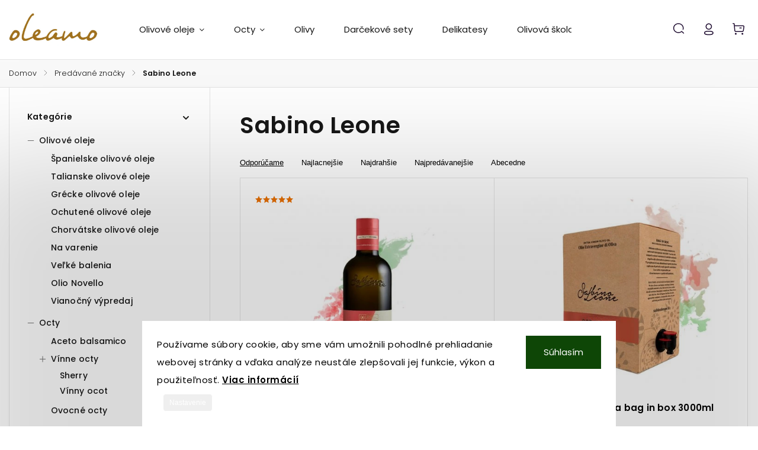

--- FILE ---
content_type: text/html; charset=utf-8
request_url: https://www.oleamo.sk/sabino-leone/
body_size: 21422
content:
<!doctype html><html lang="sk" dir="ltr" class="header-background-light external-fonts-loaded"><head><meta charset="utf-8" /><meta name="viewport" content="width=device-width,initial-scale=1" /><title>Sabino Leone - Oleamo.sk</title><link rel="preconnect" href="https://cdn.myshoptet.com" /><link rel="dns-prefetch" href="https://cdn.myshoptet.com" /><link rel="preload" href="https://cdn.myshoptet.com/prj/dist/master/cms/libs/jquery/jquery-1.11.3.min.js" as="script" /><link href="https://cdn.myshoptet.com/prj/dist/master/cms/templates/frontend_templates/shared/css/font-face/poppins.css" rel="stylesheet"><script>
dataLayer = [];
dataLayer.push({'shoptet' : {
    "pageId": -24,
    "pageType": "article",
    "currency": "EUR",
    "currencyInfo": {
        "decimalSeparator": ",",
        "exchangeRate": 1,
        "priceDecimalPlaces": 2,
        "symbol": "\u20ac",
        "symbolLeft": 0,
        "thousandSeparator": " "
    },
    "language": "sk",
    "projectId": 526292,
    "cartInfo": {
        "id": null,
        "freeShipping": false,
        "freeShippingFrom": 70,
        "leftToFreeGift": {
            "formattedPrice": "0 \u20ac",
            "priceLeft": 0
        },
        "freeGift": false,
        "leftToFreeShipping": {
            "priceLeft": 70,
            "dependOnRegion": 0,
            "formattedPrice": "70 \u20ac"
        },
        "discountCoupon": [],
        "getNoBillingShippingPrice": {
            "withoutVat": 0,
            "vat": 0,
            "withVat": 0
        },
        "cartItems": [],
        "taxMode": "ORDINARY"
    },
    "cart": [],
    "customer": {
        "priceRatio": 1,
        "priceListId": 1,
        "groupId": null,
        "registered": false,
        "mainAccount": false
    }
}});
dataLayer.push({'cookie_consent' : {
    "marketing": "denied",
    "analytics": "denied"
}});
document.addEventListener('DOMContentLoaded', function() {
    shoptet.consent.onAccept(function(agreements) {
        if (agreements.length == 0) {
            return;
        }
        dataLayer.push({
            'cookie_consent' : {
                'marketing' : (agreements.includes(shoptet.config.cookiesConsentOptPersonalisation)
                    ? 'granted' : 'denied'),
                'analytics': (agreements.includes(shoptet.config.cookiesConsentOptAnalytics)
                    ? 'granted' : 'denied')
            },
            'event': 'cookie_consent'
        });
    });
});
</script>

<!-- Google Tag Manager -->
<script>(function(w,d,s,l,i){w[l]=w[l]||[];w[l].push({'gtm.start':
new Date().getTime(),event:'gtm.js'});var f=d.getElementsByTagName(s)[0],
j=d.createElement(s),dl=l!='dataLayer'?'&l='+l:'';j.async=true;j.src=
'https://www.googletagmanager.com/gtm.js?id='+i+dl;f.parentNode.insertBefore(j,f);
})(window,document,'script','dataLayer','GTM-K8SJ7NR');</script>
<!-- End Google Tag Manager -->

<meta property="og:type" content="website"><meta property="og:site_name" content="oleamo.sk"><meta property="og:url" content="https://www.oleamo.sk/sabino-leone/"><meta property="og:title" content="Sabino Leone - Oleamo.sk"><meta name="author" content="Oleamo.sk"><meta name="web_author" content="Shoptet.sk"><meta name="dcterms.rightsHolder" content="www.oleamo.sk"><meta name="robots" content="index,follow"><meta property="og:image" content="https://cdn.myshoptet.com/usr/www.oleamo.sk/user/logos/logo_500x200-1.jpg?t=1768964878"><meta property="og:description" content="Sabino Leone"><meta name="description" content="Sabino Leone"><meta name="google-site-verification" content="4d81ae978a86262561d91b002a8bf9ca295658d9"><style>:root {--color-primary: #000000;--color-primary-h: 0;--color-primary-s: 0%;--color-primary-l: 0%;--color-primary-hover: #ffffff;--color-primary-hover-h: 0;--color-primary-hover-s: 0%;--color-primary-hover-l: 100%;--color-secondary: #cd9934;--color-secondary-h: 40;--color-secondary-s: 60%;--color-secondary-l: 50%;--color-secondary-hover: #32cb00;--color-secondary-hover-h: 105;--color-secondary-hover-s: 100%;--color-secondary-hover-l: 40%;--color-tertiary: #000000;--color-tertiary-h: 0;--color-tertiary-s: 0%;--color-tertiary-l: 0%;--color-tertiary-hover: #656565;--color-tertiary-hover-h: 0;--color-tertiary-hover-s: 0%;--color-tertiary-hover-l: 40%;--color-header-background: #ffffff;--template-font: "Poppins";--template-headings-font: "Poppins";--header-background-url: none;--cookies-notice-background: #1A1937;--cookies-notice-color: #F8FAFB;--cookies-notice-button-hover: #f5f5f5;--cookies-notice-link-hover: #27263f;--templates-update-management-preview-mode-content: "Náhľad aktualizácií šablóny je aktívny pre váš prehliadač."}</style>
    <script>var shoptet = shoptet || {};</script>
    <script src="https://cdn.myshoptet.com/prj/dist/master/shop/dist/main-3g-header.js.05f199e7fd2450312de2.js"></script>
<!-- User include --><!-- service 1140(760) html code header -->
<style>
@media (min-width: 768px) {
  #header .container {
    opacity: 0;
  }
}
</style>
<script src="https://ajax.googleapis.com/ajax/libs/webfont/1.6.26/webfont.js"></script>

<link rel="stylesheet" href="https://cdn.myshoptet.com/usr/shoptet.tomashlad.eu/user/documents/extras/pearl/bootstrap.min.css" />
<link rel="stylesheet" href="https://cdn.myshoptet.com/usr/shoptet.tomashlad.eu/user/documents/extras/pearl/jquery-ui.css" />
<link rel="stylesheet" href="https://cdn.myshoptet.com/usr/shoptet.tomashlad.eu/user/documents/extras/shoptet-font/font.css"/>
<link rel="stylesheet" href="https://cdn.myshoptet.com/usr/shoptet.tomashlad.eu/user/documents/extras/pearl/slick.css" />
<link rel="stylesheet" href="https://cdn.myshoptet.com/usr/shoptet.tomashlad.eu/user/documents/extras/pearl/animate.css">
<link rel="stylesheet" href="https://cdn.myshoptet.com/usr/shoptet.tomashlad.eu/user/documents/extras/pearl/screen.min.css?v087">

<style>
.products-block.products .product .p .name span {
-webkit-box-orient: vertical;
}
.products-block.products .product .p-desc {-webkit-box-orient: vertical;}
.product .dkLabComparerProductDiv {
    order: 2;
    font-size: 12px;
    margin-bottom: 5px;}
footer .footer-links-icons .footer-icons {flex-flow:row wrap;}
@media only screen and (min-width:768px) {
#navigation ul.menu-level-1>li#nav-manufacturers .menu-level-2 li {width:100%;}
}
.wrong-template {
    text-align: center;
    padding: 30px;
    background: #000;
    color: #fff;
    font-size: 20px;
    position: fixed;
    width: 100%;
    height: 100%;
    z-index: 99999999;
    top: 0;
    left: 0;
    padding-top: 20vh;
}
.wrong-template span {
    display: block;
    font-size: 15px;
    margin-top: 25px;
    opacity: 0.7;
}
.wrong-template span a {color: #fff; text-decoration: underline;}
.benefitBanner .benefitBanner__picture img {max-width:80px;}
.advancedOrder__buttons {display: flex;align-items: center;justify-content: center;margin-top: 20px;}
.advancedOrder__buttons .next-step-back {
    min-width: 90px;
    min-height: 53px;
    border: none;
    display: -ms-flexbox !important;
    display: flex !important;
    cursor: pointer;
    padding: 0 35px;
    color: #171717;
    background: transparent;
    border-radius: 0;
    text-transform: none;
    font-weight: 500;
    display: flex;
    align-items: center;
    margin-right: 15px;
    font-family: var(--template-font);
    font-size: 14px;
    border: 1px solid #171717;
    cursor: pointer;
}
.advancedOrder__buttons .next-step-back:hover {background: #f2f2f2;}
@media (max-width: 768px) {
.advancedOrder__buttons .next-step-back {margin: 0 auto;padding: 0 15px;}
.cart-content .next-step .btn.next-step-back {margin-top: 20px !important;margin-bottom: 20px !important;}
}
body.no-gradients #header .search-form fieldset button, body.no-gradients .cart-inner:not(.cart-empty) .cart-row .col-md-4 .next-step-finish, body.no-gradients .cart-inner:not(.cart-empty) .cart-row .col-md-4 .next-step-forward, body.no-gradients .cart-widget.popup-widget #continue-order-button, body.no-gradients .newsletter form button, body.no-gradients .product-top .add-to-cart .add-to-cart-button, body.no-gradients .products-block.products .product button, body.no-gradients footer #formLogin .btn, body.no-gradients footer #formLogin button, body.no-gradients footer .search .btn, body.no-gradients footer .search button {font-family: var(--template-font);}
img {height: auto;}
.carousel-inner {min-height:0 !important;}
.category-top {z-index:1;}
.products-inline.products .product .p .image img {object-fit:contain;}
.js-hidden.visible, .js-hidden.visible-permanent {
    max-height: none;
    max-width: none;
    overflow: visible;
    position: inherit;
    transform: scaleY(1) scaleX(1);
    transform-origin: center;
    transition: all .3s ease-out;
    visibility: visible;
}
#discussionWrapper .add-comment .link-like {
    color: #fff;
    background: #171717;
    border-radius: 5px;
    font-size: 13px;
    padding: 6px 15px;
    cursor: pointer;
}
</style>
<!-- api 709(355) html code header -->
<script>
  const PWJS = {};
</script>

<script src=https://app.productwidgets.cz/pwjs.js></script>



<!-- api 1004(637) html code header -->
<script>
                /* Ellity */      
                /* Compatibility */
                     
      window.mehub = window.mehub || {};
      window.mehub.bonus = {
        businessId: '51828065-544f-4d27-9eaa-050cf67777bd',
        addonId: '185c087f-5025-43ce-b517-4ea100906f33'
      }
    
                /* Latest */
                           
      window.ellity = window.ellity || {};
      window.ellity.bonus = {
        businessId: '51828065-544f-4d27-9eaa-050cf67777bd',
        addonId: '185c087f-5025-43ce-b517-4ea100906f33'
      }
    
                /* Extensions */
                
        window.ellity.gifts = {
          giftCodes: [],
          mode: "surprise",
          giftModes: {},
          enabled: true,
        }

        window.document.documentElement.classList.add('ellity-gifts-enabled')
      
                </script>
<!-- api 1012(643) html code header -->
<style data-purpose="gopay-hiding-apple-pay">
	div[data-guid="91df4e63-4ae6-11ed-adb3-246e96436e9c"] {
		display: none
	}
</style>
<!-- service 1004(637) html code header -->
<script src="https://mehub-framework.web.app/main.bundle.js?v=1"></script>
<!-- project html code header -->
<script>
var removeGradients = true;
var hpArticlesUrl = "olivova-skola";
var classicNavigation = true;
</script>


<!-- CSS úpravy - vygenerováno z portálu https://www.shop-factory.cz -->
<link rel="stylesheet" href="/user/documents/upload/code/shk_1666197435_style.css" >
<style>
.type-detail .products-related-header {
	display: none;
}
.p-detail .p-info-wrapper .detail-parameters .shkRowAlternativeVariants th {
	padding-bottom: 8px;
}
.header {

    border-bottom: 1px solid #f7f7f7!important;
}
</style>
<style type="text/css">
      .flags-extra .flag.flag.flag-discount, .p-image-wrapper .flags-extra .flag.flag.flag-discount {
            background-color: #e94b4b!important;
      }
      .flag flag-discount {
            background-color: #e94b4b;
       
       }
      
       .flags .flag {
            color: #4CBB17;
             }
             .hp-news {
    background: #fff!important;
  } 
 
}
.flag .flag-bonus {
            color: #4CBB17!important;
       
       }
<span class="flag flag-bonus" style="color:#e94b4b;">
                    Bonus
            </span>
             </style> 
       <script>
    var defaultBlogImages = true;
</script>    

<!-- /User include --><link rel="shortcut icon" href="/favicon.ico" type="image/x-icon" /><link rel="canonical" href="https://www.oleamo.sk/sabino-leone/" /><style>/* custom background */@media (min-width: 992px) {body {background-color: #cca766 ;background-position: top center;background-repeat: no-repeat;background-attachment: fixed;}}</style>    <!-- Global site tag (gtag.js) - Google Analytics -->
    <script async src="https://www.googletagmanager.com/gtag/js?id=G-FMHVZY99TM"></script>
    <script>
        
        window.dataLayer = window.dataLayer || [];
        function gtag(){dataLayer.push(arguments);}
        

                    console.debug('default consent data');

            gtag('consent', 'default', {"ad_storage":"denied","analytics_storage":"denied","ad_user_data":"denied","ad_personalization":"denied","wait_for_update":500});
            dataLayer.push({
                'event': 'default_consent'
            });
        
        gtag('js', new Date());

        
                gtag('config', 'G-FMHVZY99TM', {"groups":"GA4","send_page_view":false,"content_group":"article","currency":"EUR","page_language":"sk"});
        
                gtag('config', 'AW-636466463', {"allow_enhanced_conversions":true});
        
        
        
        
        
                    gtag('event', 'page_view', {"send_to":"GA4","page_language":"sk","content_group":"article","currency":"EUR"});
        
        
        
        
        
        
        
        
        
        
        
        
        
        document.addEventListener('DOMContentLoaded', function() {
            if (typeof shoptet.tracking !== 'undefined') {
                for (var id in shoptet.tracking.bannersList) {
                    gtag('event', 'view_promotion', {
                        "send_to": "UA",
                        "promotions": [
                            {
                                "id": shoptet.tracking.bannersList[id].id,
                                "name": shoptet.tracking.bannersList[id].name,
                                "position": shoptet.tracking.bannersList[id].position
                            }
                        ]
                    });
                }
            }

            shoptet.consent.onAccept(function(agreements) {
                if (agreements.length !== 0) {
                    console.debug('gtag consent accept');
                    var gtagConsentPayload =  {
                        'ad_storage': agreements.includes(shoptet.config.cookiesConsentOptPersonalisation)
                            ? 'granted' : 'denied',
                        'analytics_storage': agreements.includes(shoptet.config.cookiesConsentOptAnalytics)
                            ? 'granted' : 'denied',
                                                                                                'ad_user_data': agreements.includes(shoptet.config.cookiesConsentOptPersonalisation)
                            ? 'granted' : 'denied',
                        'ad_personalization': agreements.includes(shoptet.config.cookiesConsentOptPersonalisation)
                            ? 'granted' : 'denied',
                        };
                    console.debug('update consent data', gtagConsentPayload);
                    gtag('consent', 'update', gtagConsentPayload);
                    dataLayer.push(
                        { 'event': 'update_consent' }
                    );
                }
            });
        });
    </script>
</head><body class="desktop id--24 in-znacka template-11 type-manufacturer-detail multiple-columns-body columns-mobile-2 columns-3 blank-mode blank-mode-css ums_forms_redesign--off ums_a11y_category_page--on ums_discussion_rating_forms--off ums_flags_display_unification--on ums_a11y_login--on mobile-header-version-1">
        <div id="fb-root"></div>
        <script>
            window.fbAsyncInit = function() {
                FB.init({
//                    appId            : 'your-app-id',
                    autoLogAppEvents : true,
                    xfbml            : true,
                    version          : 'v19.0'
                });
            };
        </script>
        <script async defer crossorigin="anonymous" src="https://connect.facebook.net/sk_SK/sdk.js"></script>
<!-- Google Tag Manager (noscript) -->
<noscript><iframe src="https://www.googletagmanager.com/ns.html?id=GTM-K8SJ7NR"
height="0" width="0" style="display:none;visibility:hidden"></iframe></noscript>
<!-- End Google Tag Manager (noscript) -->

    <div class="siteCookies siteCookies--bottom siteCookies--dark js-siteCookies" role="dialog" data-testid="cookiesPopup" data-nosnippet>
        <div class="siteCookies__form">
            <div class="siteCookies__content">
                <div class="siteCookies__text">
                    Používame súbory cookie, aby sme vám umožnili pohodlné prehliadanie webovej stránky a vďaka analýze neustále zlepšovali jej funkcie, výkon a použiteľnosť. <a href="/ochrana-osobnych-udajov/" target="_blank" rel="noopener noreferrer">Viac informácií</a>
                </div>
                <p class="siteCookies__links">
                    <button class="siteCookies__link js-cookies-settings" aria-label="Nastavenia cookies" data-testid="cookiesSettings">Nastavenie</button>
                </p>
            </div>
            <div class="siteCookies__buttonWrap">
                                <button class="siteCookies__button js-cookiesConsentSubmit" value="all" aria-label="Prijať cookies" data-testid="buttonCookiesAccept">Súhlasím</button>
            </div>
        </div>
        <script>
            document.addEventListener("DOMContentLoaded", () => {
                const siteCookies = document.querySelector('.js-siteCookies');
                document.addEventListener("scroll", shoptet.common.throttle(() => {
                    const st = document.documentElement.scrollTop;
                    if (st > 1) {
                        siteCookies.classList.add('siteCookies--scrolled');
                    } else {
                        siteCookies.classList.remove('siteCookies--scrolled');
                    }
                }, 100));
            });
        </script>
    </div>
<a href="#content" class="skip-link sr-only">Prejsť na obsah</a><div class="overall-wrapper"><div class="user-action"><div class="container">
    <div class="user-action-in">
                    <div id="login" class="user-action-login popup-widget login-widget" role="dialog" aria-labelledby="loginHeading">
        <div class="popup-widget-inner">
                            <h2 id="loginHeading">Prihlásenie k vášmu účtu</h2><div id="customerLogin"><form action="/action/Customer/Login/" method="post" id="formLoginIncluded" class="csrf-enabled formLogin" data-testid="formLogin"><input type="hidden" name="referer" value="" /><div class="form-group"><div class="input-wrapper email js-validated-element-wrapper no-label"><input type="email" name="email" class="form-control" autofocus placeholder="E-mailová adresa (napr. jan@novak.sk)" data-testid="inputEmail" autocomplete="email" required /></div></div><div class="form-group"><div class="input-wrapper password js-validated-element-wrapper no-label"><input type="password" name="password" class="form-control" placeholder="Heslo" data-testid="inputPassword" autocomplete="current-password" required /><span class="no-display">Nemôžete vyplniť toto pole</span><input type="text" name="surname" value="" class="no-display" /></div></div><div class="form-group"><div class="login-wrapper"><button type="submit" class="btn btn-secondary btn-text btn-login" data-testid="buttonSubmit">Prihlásiť sa</button><div class="password-helper"><a href="/registracia/" data-testid="signup" rel="nofollow">Nová registrácia</a><a href="/klient/zabudnute-heslo/" rel="nofollow">Zabudnuté heslo</a></div></div></div><div class="social-login-buttons"><div class="social-login-buttons-divider"><span>alebo</span></div><div class="form-group"><a href="/action/Social/login/?provider=Google" class="login-btn google" rel="nofollow"><span class="login-google-icon"></span><strong>Prihlásiť sa cez Google</strong></a></div></div></form>
</div>                    </div>
    </div>

                            <div id="cart-widget" class="user-action-cart popup-widget cart-widget loader-wrapper" data-testid="popupCartWidget" role="dialog" aria-hidden="true">
    <div class="popup-widget-inner cart-widget-inner place-cart-here">
        <div class="loader-overlay">
            <div class="loader"></div>
        </div>
    </div>

    <div class="cart-widget-button">
        <a href="/kosik/" class="btn btn-conversion" id="continue-order-button" rel="nofollow" data-testid="buttonNextStep">Pokračovať do košíka</a>
    </div>
</div>
            </div>
</div>
</div><div class="top-navigation-bar" data-testid="topNavigationBar">

    <div class="container">

        <div class="top-navigation-contacts">
            <strong>Zákaznícka podpora:</strong><a href="mailto:info@oleamo.sk" class="project-email" data-testid="contactboxEmail"><span>info@oleamo.sk</span></a>        </div>

                            <div class="top-navigation-menu">
                <div class="top-navigation-menu-trigger"></div>
                <ul class="top-navigation-bar-menu">
                                            <li class="top-navigation-menu-item-742">
                            <a href="/o-nas/">O nás</a>
                        </li>
                                            <li class="top-navigation-menu-item-27">
                            <a href="/doprava-a-platba/">Doprava a platba</a>
                        </li>
                                            <li class="top-navigation-menu-item-745">
                            <a href="/caste-otazky/">Často kladené otázky</a>
                        </li>
                                            <li class="top-navigation-menu-item-39">
                            <a href="/obchodne-podmienky/">Obchodné podmienky</a>
                        </li>
                                            <li class="top-navigation-menu-item-760">
                            <a href="/reklamacie/">Reklamácie</a>
                        </li>
                                            <li class="top-navigation-menu-item-691">
                            <a href="/ochrana-osobnych-udajov/">Ochrana osobných údajov</a>
                        </li>
                                            <li class="top-navigation-menu-item-736">
                            <a href="/pravidla-cookies/">Pravidlá cookies</a>
                        </li>
                                            <li class="top-navigation-menu-item-29">
                            <a href="/kontakt/">Kontakt</a>
                        </li>
                                    </ul>
                <ul class="top-navigation-bar-menu-helper"></ul>
            </div>
        
        <div class="top-navigation-tools">
            <div class="responsive-tools">
                <a href="#" class="toggle-window" data-target="search" aria-label="Hľadať" data-testid="linkSearchIcon"></a>
                                                            <a href="#" class="toggle-window" data-target="login"></a>
                                                    <a href="#" class="toggle-window" data-target="navigation" aria-label="Menu" data-testid="hamburgerMenu"></a>
            </div>
                        <button class="top-nav-button top-nav-button-login toggle-window" type="button" data-target="login" aria-haspopup="dialog" aria-controls="login" aria-expanded="false" data-testid="signin"><span>Prihlásenie</span></button>        </div>

    </div>

</div>
<header id="header"><div class="container navigation-wrapper">
    <div class="header-top">
        <div class="site-name-wrapper">
            <div class="site-name"><a href="/" data-testid="linkWebsiteLogo"><img src="https://cdn.myshoptet.com/usr/www.oleamo.sk/user/logos/logo_500x200-1.jpg" alt="Oleamo.sk" fetchpriority="low" /></a></div>        </div>
        <div class="search" itemscope itemtype="https://schema.org/WebSite">
            <meta itemprop="headline" content="Predávané značky"/><meta itemprop="url" content="https://www.oleamo.sk"/><meta itemprop="text" content="Sabino Leone"/>            <form action="/action/ProductSearch/prepareString/" method="post"
    id="formSearchForm" class="search-form compact-form js-search-main"
    itemprop="potentialAction" itemscope itemtype="https://schema.org/SearchAction" data-testid="searchForm">
    <fieldset>
        <meta itemprop="target"
            content="https://www.oleamo.sk/vyhladavanie/?string={string}"/>
        <input type="hidden" name="language" value="sk"/>
        
            
<input
    type="search"
    name="string"
        class="query-input form-control search-input js-search-input"
    placeholder="Napíšte, čo hľadáte"
    autocomplete="off"
    required
    itemprop="query-input"
    aria-label="Vyhľadávanie"
    data-testid="searchInput"
>
            <button type="submit" class="btn btn-default" data-testid="searchBtn">Hľadať</button>
        
    </fieldset>
</form>
        </div>
        <div class="navigation-buttons">
                
    <a href="/kosik/" class="btn btn-icon toggle-window cart-count" data-target="cart" data-hover="true" data-redirect="true" data-testid="headerCart" rel="nofollow" aria-haspopup="dialog" aria-expanded="false" aria-controls="cart-widget">
        
                <span class="sr-only">Nákupný košík</span>
        
            <span class="cart-price visible-lg-inline-block" data-testid="headerCartPrice">
                                    Prázdny košík                            </span>
        
    
            </a>
        </div>
    </div>
    <nav id="navigation" aria-label="Hlavné menu" data-collapsible="true"><div class="navigation-in menu"><ul class="menu-level-1" role="menubar" data-testid="headerMenuItems"><li class="menu-item-706 ext" role="none"><a href="/olivove-oleje/" data-testid="headerMenuItem" role="menuitem" aria-haspopup="true" aria-expanded="false"><b>Olivové oleje</b><span class="submenu-arrow"></span></a><ul class="menu-level-2" aria-label="Olivové oleje" tabindex="-1" role="menu"><li class="menu-item-718" role="none"><div class="menu-no-image"><a href="/spanielske-olivove-oleje/" data-testid="headerMenuItem" role="menuitem"><span>Španielske olivové oleje</span></a>
                        </div></li><li class="menu-item-721" role="none"><div class="menu-no-image"><a href="/talianske-olivove-oleje/" data-testid="headerMenuItem" role="menuitem"><span>Talianske olivové oleje</span></a>
                        </div></li><li class="menu-item-727" role="none"><div class="menu-no-image"><a href="/grecke-olivove-oleje/" data-testid="headerMenuItem" role="menuitem"><span>Grécke olivové oleje</span></a>
                        </div></li><li class="menu-item-730" role="none"><div class="menu-no-image"><a href="/ochutene-olivove-oleje/" data-testid="headerMenuItem" role="menuitem"><span>Ochutené olivové oleje</span></a>
                        </div></li><li class="menu-item-724" role="none"><div class="menu-no-image"><a href="/chorvatske-olivove-oleje/" data-testid="headerMenuItem" role="menuitem"><span>Chorvátske olivové oleje</span></a>
                        </div></li><li class="menu-item-751" role="none"><div class="menu-no-image"><a href="/na-varenie/" data-testid="headerMenuItem" role="menuitem"><span>Na varenie</span></a>
                        </div></li><li class="menu-item-763" role="none"><div class="menu-no-image"><a href="/velke-balenia/" data-testid="headerMenuItem" role="menuitem"><span>Veľké balenia</span></a>
                        </div></li><li class="menu-item-809" role="none"><div class="menu-no-image"><a href="/novello/" data-testid="headerMenuItem" role="menuitem"><span>Olio Novello</span></a>
                        </div></li><li class="menu-item-825" role="none"><div class="menu-no-image"><a href="/vypredaj/" data-testid="headerMenuItem" role="menuitem"><span>Vianočný výpredaj</span></a>
                        </div></li></ul></li>
<li class="menu-item-794 ext" role="none"><a href="/octy/" data-testid="headerMenuItem" role="menuitem" aria-haspopup="true" aria-expanded="false"><b>Octy</b><span class="submenu-arrow"></span></a><ul class="menu-level-2" aria-label="Octy" tabindex="-1" role="menu"><li class="menu-item-709" role="none"><div class="menu-no-image"><a href="/aceto-balsamico/" data-testid="headerMenuItem" role="menuitem"><span>Aceto balsamico</span></a>
                        </div></li><li class="menu-item-803 has-third-level" role="none"><div class="menu-no-image"><a href="/vinne-octy/" data-testid="headerMenuItem" role="menuitem"><span>Vínne octy</span></a>
                                                    <ul class="menu-level-3" role="menu">
                                                                    <li class="menu-item-800" role="none">
                                        <a href="/sherry-octy/" data-testid="headerMenuItem" role="menuitem">
                                            Sherry</a>,                                    </li>
                                                                    <li class="menu-item-806" role="none">
                                        <a href="/vinny-ocot/" data-testid="headerMenuItem" role="menuitem">
                                            Vínny ocot</a>                                    </li>
                                                            </ul>
                        </div></li><li class="menu-item-813" role="none"><div class="menu-no-image"><a href="/ovocne-octy/" data-testid="headerMenuItem" role="menuitem"><span>Ovocné octy</span></a>
                        </div></li></ul></li>
<li class="menu-item-791" role="none"><a href="/olivy/" data-testid="headerMenuItem" role="menuitem" aria-expanded="false"><b>Olivy</b></a></li>
<li class="menu-item-712" role="none"><a href="/darcekove-sety/" data-testid="headerMenuItem" role="menuitem" aria-expanded="false"><b>Darčekové sety</b></a></li>
<li class="menu-item-715" role="none"><a href="/delikatesy/" data-testid="headerMenuItem" role="menuitem" aria-expanded="false"><b>Delikatesy</b></a></li>
<li class="menu-item-739" role="none"><a href="/olivova-skola/" data-testid="headerMenuItem" role="menuitem" aria-expanded="false"><b>Olivová škola</b></a></li>
<li class="menu-item-733" role="none"><a href="/svetovy-rebricek/" data-testid="headerMenuItem" role="menuitem" aria-expanded="false"><b>Svetový rebríček</b></a></li>
<li class="ext" id="nav-manufacturers" role="none"><a href="https://www.oleamo.sk/znacka/" data-testid="brandsText" role="menuitem"><b>Značky</b><span class="submenu-arrow"></span></a><ul class="menu-level-2" role="menu"><li role="none"><a href="/almazaras-de-la-subbetica/" data-testid="brandName" role="menuitem"><span>Almazaras de la Subbética</span></a></li><li role="none"><a href="/bonamini/" data-testid="brandName" role="menuitem"><span>Bonamini</span></a></li><li role="none"><a href="/frantoi-cutrera/" data-testid="brandName" role="menuitem"><span>Frantoi Cutrera</span></a></li><li role="none"><a href="/frantoio-franci/" data-testid="brandName" role="menuitem"><span>Frantoio Franci</span></a></li><li role="none"><a href="/giuseppe-giusti/" data-testid="brandName" role="menuitem"><span>Giuseppe Giusti</span></a></li><li role="none"><a href="/chiavalon/" data-testid="brandName" role="menuitem"><span>Chiavalon</span></a></li><li role="none"><a href="/lia/" data-testid="brandName" role="menuitem"><span>Liá</span></a></li><li role="none"><a href="/magnasur-olivovy-olej/" data-testid="brandName" role="menuitem"><span>Magnasur</span></a></li><li role="none"><a href="/mimi/" data-testid="brandName" role="menuitem"><span>Mimi</span></a></li><li role="none"><a href="/morellana-olivovy-olej/" data-testid="brandName" role="menuitem"><span>Morellana</span></a></li><li role="none"><a href="/mueloliva/" data-testid="brandName" role="menuitem"><span>Mueloliva</span></a></li><li role="none"><a href="/nobleza-del-sur-olivovy-olej/" data-testid="brandName" role="menuitem"><span>Nobleza del Sur</span></a></li><li role="none"><a href="/omed/" data-testid="brandName" role="menuitem"><span>Omed</span></a></li><li role="none"><a href="/oro-bailen/" data-testid="brandName" role="menuitem"><span>Oro Bailén</span></a></li><li role="none"><a href="/oro-del-desierto-olivovy-olej/" data-testid="brandName" role="menuitem"><span>Oro del Desierto</span></a></li><li role="none"><a href="/pamako-olivovy-olej/" data-testid="brandName" role="menuitem"><span>Pamako</span></a></li><li role="none"><a href="/quattrociocchi/" data-testid="brandName" role="menuitem"><span>Quattrociocchi</span></a></li><li class="active" role="none"><a href="/sabino-leone/" data-testid="brandName" role="menuitem"><span>Sabino Leone</span></a></li><li role="none"><a href="/titone/" data-testid="brandName" role="menuitem"><span>Titone</span></a></li><li role="none"><a href="/valle-de-la-luz-olivovy-olej/" data-testid="brandName" role="menuitem"><span>Valle de la Luz</span></a></li></ul>
</li></ul>
    <ul class="navigationActions" role="menu">
                            <li role="none">
                                    <a href="/login/?backTo=%2Fsabino-leone%2F" rel="nofollow" data-testid="signin" role="menuitem"><span>Prihlásenie</span></a>
                            </li>
                        </ul>
</div><span class="navigation-close"></span></nav><div class="menu-helper" data-testid="hamburgerMenu"><span>Viac</span></div>
</div></header><!-- / header -->


                    <div class="container breadcrumbs-wrapper">
            <div class="breadcrumbs" itemscope itemtype="https://schema.org/BreadcrumbList">
                                                                            <span id="navigation-first" data-basetitle="Oleamo.sk" itemprop="itemListElement" itemscope itemtype="https://schema.org/ListItem">
                <a href="/" itemprop="item" ><span itemprop="name">Domov</span></a>
                <span class="navigation-bullet">/</span>
                <meta itemprop="position" content="1" />
            </span>
                                <span id="navigation-1" itemprop="itemListElement" itemscope itemtype="https://schema.org/ListItem">
                <a href="/znacka/" itemprop="item" data-testid="breadcrumbsSecondLevel"><span itemprop="name">Predávané značky</span></a>
                <span class="navigation-bullet">/</span>
                <meta itemprop="position" content="2" />
            </span>
                                            <span id="navigation-2" itemprop="itemListElement" itemscope itemtype="https://schema.org/ListItem" data-testid="breadcrumbsLastLevel">
                <meta itemprop="item" content="https://www.oleamo.sk/sabino-leone/" />
                <meta itemprop="position" content="3" />
                <span itemprop="name" data-title="Sabino Leone">Sabino Leone</span>
            </span>
            </div>
        </div>
    
<div id="content-wrapper" class="container content-wrapper">
    
    <div class="content-wrapper-in">
                                                <aside class="sidebar sidebar-left"  data-testid="sidebarMenu">
                                                                                                <div class="sidebar-inner">
                                                                                                        <div class="box box-bg-variant box-categories">    <div class="skip-link__wrapper">
        <span id="categories-start" class="skip-link__target js-skip-link__target sr-only" tabindex="-1">&nbsp;</span>
        <a href="#categories-end" class="skip-link skip-link--start sr-only js-skip-link--start">Preskočiť kategórie</a>
    </div>

<h4>Kategórie</h4>


<div id="categories"><div class="categories cat-01 expandable expanded" id="cat-706"><div class="topic"><a href="/olivove-oleje/">Olivové oleje<span class="cat-trigger">&nbsp;</span></a></div>

                    <ul class=" expanded">
                                        <li >
                <a href="/spanielske-olivove-oleje/">
                    Španielske olivové oleje
                                    </a>
                                                                </li>
                                <li >
                <a href="/talianske-olivove-oleje/">
                    Talianske olivové oleje
                                    </a>
                                                                </li>
                                <li >
                <a href="/grecke-olivove-oleje/">
                    Grécke olivové oleje
                                    </a>
                                                                </li>
                                <li >
                <a href="/ochutene-olivove-oleje/">
                    Ochutené olivové oleje
                                    </a>
                                                                </li>
                                <li >
                <a href="/chorvatske-olivove-oleje/">
                    Chorvátske olivové oleje
                                    </a>
                                                                </li>
                                <li >
                <a href="/na-varenie/">
                    Na varenie
                                    </a>
                                                                </li>
                                <li >
                <a href="/velke-balenia/">
                    Veľké balenia
                                    </a>
                                                                </li>
                                <li >
                <a href="/novello/">
                    Olio Novello
                                    </a>
                                                                </li>
                                <li >
                <a href="/vypredaj/">
                    Vianočný výpredaj
                                    </a>
                                                                </li>
                </ul>
    </div><div class="categories cat-02 expandable expanded" id="cat-794"><div class="topic"><a href="/octy/">Octy<span class="cat-trigger">&nbsp;</span></a></div>

                    <ul class=" expanded">
                                        <li >
                <a href="/aceto-balsamico/">
                    Aceto balsamico
                                    </a>
                                                                </li>
                                <li class="
                                 expandable                 expanded                ">
                <a href="/vinne-octy/">
                    Vínne octy
                    <span class="cat-trigger">&nbsp;</span>                </a>
                                                            

                    <ul class=" expanded">
                                        <li >
                <a href="/sherry-octy/">
                    Sherry
                                    </a>
                                                                </li>
                                <li >
                <a href="/vinny-ocot/">
                    Vínny ocot
                                    </a>
                                                                </li>
                </ul>
    
                                                </li>
                                <li >
                <a href="/ovocne-octy/">
                    Ovocné octy
                                    </a>
                                                                </li>
                </ul>
    </div><div class="categories cat-01 expanded" id="cat-791"><div class="topic"><a href="/olivy/">Olivy<span class="cat-trigger">&nbsp;</span></a></div></div><div class="categories cat-02 expanded" id="cat-712"><div class="topic"><a href="/darcekove-sety/">Darčekové sety<span class="cat-trigger">&nbsp;</span></a></div></div><div class="categories cat-01 expanded" id="cat-715"><div class="topic"><a href="/delikatesy/">Delikatesy<span class="cat-trigger">&nbsp;</span></a></div></div>                <div class="categories cat-02 expandable" id="cat-manufacturers" data-testid="brandsList">
            
            <div class="topic"><a href="https://www.oleamo.sk/znacka/" data-testid="brandsText">Značky</a></div>
            <ul class="menu-level-2" role="menu"><li role="none"><a href="/almazaras-de-la-subbetica/" data-testid="brandName" role="menuitem"><span>Almazaras de la Subbética</span></a></li><li role="none"><a href="/bonamini/" data-testid="brandName" role="menuitem"><span>Bonamini</span></a></li><li role="none"><a href="/frantoi-cutrera/" data-testid="brandName" role="menuitem"><span>Frantoi Cutrera</span></a></li><li role="none"><a href="/frantoio-franci/" data-testid="brandName" role="menuitem"><span>Frantoio Franci</span></a></li><li role="none"><a href="/giuseppe-giusti/" data-testid="brandName" role="menuitem"><span>Giuseppe Giusti</span></a></li><li role="none"><a href="/chiavalon/" data-testid="brandName" role="menuitem"><span>Chiavalon</span></a></li><li role="none"><a href="/lia/" data-testid="brandName" role="menuitem"><span>Liá</span></a></li><li role="none"><a href="/magnasur-olivovy-olej/" data-testid="brandName" role="menuitem"><span>Magnasur</span></a></li><li role="none"><a href="/mimi/" data-testid="brandName" role="menuitem"><span>Mimi</span></a></li><li role="none"><a href="/morellana-olivovy-olej/" data-testid="brandName" role="menuitem"><span>Morellana</span></a></li><li role="none"><a href="/mueloliva/" data-testid="brandName" role="menuitem"><span>Mueloliva</span></a></li><li role="none"><a href="/nobleza-del-sur-olivovy-olej/" data-testid="brandName" role="menuitem"><span>Nobleza del Sur</span></a></li><li role="none"><a href="/omed/" data-testid="brandName" role="menuitem"><span>Omed</span></a></li><li role="none"><a href="/oro-bailen/" data-testid="brandName" role="menuitem"><span>Oro Bailén</span></a></li><li role="none"><a href="/oro-del-desierto-olivovy-olej/" data-testid="brandName" role="menuitem"><span>Oro del Desierto</span></a></li><li role="none"><a href="/pamako-olivovy-olej/" data-testid="brandName" role="menuitem"><span>Pamako</span></a></li><li role="none"><a href="/quattrociocchi/" data-testid="brandName" role="menuitem"><span>Quattrociocchi</span></a></li><li class="active" role="none"><a href="/sabino-leone/" data-testid="brandName" role="menuitem"><span>Sabino Leone</span></a></li><li role="none"><a href="/titone/" data-testid="brandName" role="menuitem"><span>Titone</span></a></li><li role="none"><a href="/valle-de-la-luz-olivovy-olej/" data-testid="brandName" role="menuitem"><span>Valle de la Luz</span></a></li></ul>
        </div>
    </div>

    <div class="skip-link__wrapper">
        <a href="#categories-start" class="skip-link skip-link--end sr-only js-skip-link--end" tabindex="-1" hidden>Preskočiť kategórie</a>
        <span id="categories-end" class="skip-link__target js-skip-link__target sr-only" tabindex="-1">&nbsp;</span>
    </div>
</div>
                                                                                                            <div class="box box-bg-default box-sm box-filters"><div id="filters-default-position" data-filters-default-position="left"></div><div class="filters-wrapper"><div class="filters-unveil-button-wrapper" data-testid='buttonOpenFilter'><a href="#" class="btn btn-default unveil-button" data-unveil="filters" data-text="Zavrieť filter">Otvoriť filter</a></div><div id="filters" class="filters"><div class="slider-wrapper"><h4><span>Cena</span></h4><div class="slider-header"><span class="from"><span id="min">27</span> €</span><span class="to"><span id="max">68</span> €</span></div><div class="slider-content"><div id="slider" class="param-price-filter"></div></div><span id="currencyExchangeRate" class="no-display">1</span><span id="categoryMinValue" class="no-display">27</span><span id="categoryMaxValue" class="no-display">68</span></div><form action="/action/ProductsListing/setPriceFilter/" method="post" id="price-filter-form"><fieldset id="price-filter"><input type="hidden" value="27" name="priceMin" id="price-value-min" /><input type="hidden" value="68" name="priceMax" id="price-value-max" /><input type="hidden" name="referer" value="/sabino-leone/" /></fieldset></form><div class="filter-sections"><div class="filter-section filter-section-boolean"><div class="param-filter-top"><form action="/action/ProductsListing/setStockFilter/" method="post"><fieldset><div><input type="checkbox" value="1" name="stock" id="stock" data-url="https://www.oleamo.sk/sabino-leone/?stock=1" data-filter-id="1" data-filter-code="stock"  disabled="disabled" autocomplete="off" /><label for="stock" class="filter-label disabled">Na sklade <span class="filter-count">0</span></label></div><input type="hidden" name="referer" value="/sabino-leone/" /></fieldset></form><form action="/action/ProductsListing/setDoubledotFilter/" method="post"><fieldset><div><input data-url="https://www.oleamo.sk/sabino-leone/?dd=1" data-filter-id="1" data-filter-code="dd" type="checkbox" name="dd[]" id="dd[]1" value="1"  disabled="disabled" autocomplete="off" /><label for="dd[]1" class="filter-label disabled ">Akcia<span class="filter-count">0</span></label></div><div><input data-url="https://www.oleamo.sk/sabino-leone/?dd=2" data-filter-id="2" data-filter-code="dd" type="checkbox" name="dd[]" id="dd[]2" value="2"  disabled="disabled" autocomplete="off" /><label for="dd[]2" class="filter-label disabled ">Novinka<span class="filter-count">0</span></label></div><div><input data-url="https://www.oleamo.sk/sabino-leone/?dd=3" data-filter-id="3" data-filter-code="dd" type="checkbox" name="dd[]" id="dd[]3" value="3"  disabled="disabled" autocomplete="off" /><label for="dd[]3" class="filter-label disabled ">Tip<span class="filter-count">0</span></label></div><input type="hidden" name="referer" value="/sabino-leone/" /></fieldset></form></div></div></div></div></div></div>
                                                                                                            <div class="box box-bg-variant box-sm box-topProducts">        <div class="top-products-wrapper js-top10" >
        <h4><span>Top 10 produktov</span></h4>
        <ol class="top-products">
                            <li class="display-image">
                                            <a href="/rincon-de-la-subbetica/" class="top-products-image">
                            <img src="data:image/svg+xml,%3Csvg%20width%3D%22100%22%20height%3D%22100%22%20xmlns%3D%22http%3A%2F%2Fwww.w3.org%2F2000%2Fsvg%22%3E%3C%2Fsvg%3E" alt="olivovy bio olej spanielsky kvalitny rincon de la subbetica novy" width="100" height="100"  data-src="https://cdn.myshoptet.com/usr/www.oleamo.sk/user/shop/related/55_olivovy-bio-olej-spanielsky-kvalitny-rincon-de-la-subbetica-novy.jpg?638772b1" fetchpriority="low" />
                        </a>
                                        <a href="/rincon-de-la-subbetica/" class="top-products-content">
                        <span class="top-products-name">  Rincón de la Subbética D.O.P. 500 ml</span>
                        
                                                        <strong>
                                21,90 €
                                    
    
                            </strong>
                                                    
                    </a>
                </li>
                            <li class="display-image">
                                            <a href="/pamako-250ml/" class="top-products-image">
                            <img src="data:image/svg+xml,%3Csvg%20width%3D%22100%22%20height%3D%22100%22%20xmlns%3D%22http%3A%2F%2Fwww.w3.org%2F2000%2Fsvg%22%3E%3C%2Fsvg%3E" alt="pamako tsounati 250ml" width="100" height="100"  data-src="https://cdn.myshoptet.com/usr/www.oleamo.sk/user/shop/related/410-2_pamako-tsounati-250ml.jpg?66e2d7d7" fetchpriority="low" />
                        </a>
                                        <a href="/pamako-250ml/" class="top-products-content">
                        <span class="top-products-name">  Pamako 250 ml</span>
                        
                                                        <strong>
                                18,90 €
                                    
    
                            </strong>
                                                    
                    </a>
                </li>
                            <li class="display-image">
                                            <a href="/oro-del-desierto-1-liter/" class="top-products-image">
                            <img src="data:image/svg+xml,%3Csvg%20width%3D%22100%22%20height%3D%22100%22%20xmlns%3D%22http%3A%2F%2Fwww.w3.org%2F2000%2Fsvg%22%3E%3C%2Fsvg%3E" alt="oro del desierto kvalitny olivovy olej" width="100" height="100"  data-src="https://cdn.myshoptet.com/usr/www.oleamo.sk/user/shop/related/43-1_oro-del-desierto-kvalitny-olivovy-olej.jpg?638772b1" fetchpriority="low" />
                        </a>
                                        <a href="/oro-del-desierto-1-liter/" class="top-products-content">
                        <span class="top-products-name">  Oro del Desierto 1000 ml</span>
                        
                                                        <strong>
                                26,90 €
                                    
    
                            </strong>
                                                    
                    </a>
                </li>
                            <li class="display-image">
                                            <a href="/vieiru-kids/" class="top-products-image">
                            <img src="data:image/svg+xml,%3Csvg%20width%3D%22100%22%20height%3D%22100%22%20xmlns%3D%22http%3A%2F%2Fwww.w3.org%2F2000%2Fsvg%22%3E%3C%2Fsvg%3E" alt="Vieiru Kids olivovy olej pre deti 250ml" width="100" height="100"  data-src="https://cdn.myshoptet.com/usr/www.oleamo.sk/user/shop/related/228_vieiru-kids-olivovy-olej-pre-deti-250ml.jpg?64b6ac48" fetchpriority="low" />
                        </a>
                                        <a href="/vieiru-kids/" class="top-products-content">
                        <span class="top-products-name">  Vieiru kids 250ml</span>
                        
                                                        <strong>
                                7,90 €
                                    
    
                            </strong>
                                                    
                    </a>
                </li>
                            <li class="display-image">
                                            <a href="/oro-de-canava-3000-ml/" class="top-products-image">
                            <img src="data:image/svg+xml,%3Csvg%20width%3D%22100%22%20height%3D%22100%22%20xmlns%3D%22http%3A%2F%2Fwww.w3.org%2F2000%2Fsvg%22%3E%3C%2Fsvg%3E" alt="olivovy olej varenie Oro de Canava 2500ml" width="100" height="100"  data-src="https://cdn.myshoptet.com/usr/www.oleamo.sk/user/shop/related/297_olivovy-olej-varenie-oro-de-canava-2500ml.jpg?6579913d" fetchpriority="low" />
                        </a>
                                        <a href="/oro-de-canava-3000-ml/" class="top-products-content">
                        <span class="top-products-name">  Oro de Cánava D.O.P. 3000 ml</span>
                        
                                                        <strong>
                                54,90 €
                                    
    
                            </strong>
                                                    
                    </a>
                </li>
                            <li class="display-image">
                                            <a href="/oro-del-desierto-10/" class="top-products-image">
                            <img src="data:image/svg+xml,%3Csvg%20width%3D%22100%22%20height%3D%22100%22%20xmlns%3D%22http%3A%2F%2Fwww.w3.org%2F2000%2Fsvg%22%3E%3C%2Fsvg%3E" alt="Oro Desierto CZ 10 500" width="100" height="100"  data-src="https://cdn.myshoptet.com/usr/www.oleamo.sk/user/shop/related/169_oro-desierto-cz-10-500.jpg?638772b1" fetchpriority="low" />
                        </a>
                                        <a href="/oro-del-desierto-10/" class="top-products-content">
                        <span class="top-products-name">  Oro 1/10 500 ml</span>
                        
                                                        <strong>
                                23,90 €
                                    
    
                            </strong>
                                                    
                    </a>
                </li>
                            <li class="display-image">
                                            <a href="/oro-bailen-picual-bio/" class="top-products-image">
                            <img src="data:image/svg+xml,%3Csvg%20width%3D%22100%22%20height%3D%22100%22%20xmlns%3D%22http%3A%2F%2Fwww.w3.org%2F2000%2Fsvg%22%3E%3C%2Fsvg%3E" alt="oro bailen picual ecologico" width="100" height="100"  data-src="https://cdn.myshoptet.com/usr/www.oleamo.sk/user/shop/related/240_oro-bailen-picual-ecologico.jpg?64c91401" fetchpriority="low" />
                        </a>
                                        <a href="/oro-bailen-picual-bio/" class="top-products-content">
                        <span class="top-products-name">  Oro Bailén Picual Bio 500 ml</span>
                        
                                                        <strong>
                                20,90 €
                                    
    
                            </strong>
                                                    
                    </a>
                </li>
                            <li class="display-image">
                                            <a href="/oro-del-desierto-3000-ml/" class="top-products-image">
                            <img src="data:image/svg+xml,%3Csvg%20width%3D%22100%22%20height%3D%22100%22%20xmlns%3D%22http%3A%2F%2Fwww.w3.org%2F2000%2Fsvg%22%3E%3C%2Fsvg%3E" alt="oro del desierto kvalitny olivovy olej" width="100" height="100"  data-src="https://cdn.myshoptet.com/usr/www.oleamo.sk/user/shop/related/202_oro-del-desierto-kvalitny-olivovy-olej.jpg?64242bd3" fetchpriority="low" />
                        </a>
                                        <a href="/oro-del-desierto-3000-ml/" class="top-products-content">
                        <span class="top-products-name">  Oro del Desierto 3000 ml</span>
                        
                                                        <strong>
                                74,90 €
                                    
    
                            </strong>
                                                    
                    </a>
                </li>
                            <li class="display-image">
                                            <a href="/oro-bailen-picual/" class="top-products-image">
                            <img src="data:image/svg+xml,%3Csvg%20width%3D%22100%22%20height%3D%22100%22%20xmlns%3D%22http%3A%2F%2Fwww.w3.org%2F2000%2Fsvg%22%3E%3C%2Fsvg%3E" alt="Oro Bailen picual extra panensky olivovy olej" width="100" height="100"  data-src="https://cdn.myshoptet.com/usr/www.oleamo.sk/user/shop/related/49_oro-bailen-picual-extra-panensky-olivovy-olej.jpg?638772b1" fetchpriority="low" />
                        </a>
                                        <a href="/oro-bailen-picual/" class="top-products-content">
                        <span class="top-products-name">  Oro Bailén Picual 500 ml</span>
                        
                                                        <strong>
                                18,90 €
                                    
    
                            </strong>
                                                    
                    </a>
                </li>
                            <li class="display-image">
                                            <a href="/quinta-luna-nefiltrovany-500-ml/" class="top-products-image">
                            <img src="data:image/svg+xml,%3Csvg%20width%3D%22100%22%20height%3D%22100%22%20xmlns%3D%22http%3A%2F%2Fwww.w3.org%2F2000%2Fsvg%22%3E%3C%2Fsvg%3E" alt="quinta luna nefiltrovany.500ml" width="100" height="100"  data-src="https://cdn.myshoptet.com/usr/www.oleamo.sk/user/shop/related/425_quinta-luna-nefiltrovany-500ml.jpg?6717d2c3" fetchpriority="low" />
                        </a>
                                        <a href="/quinta-luna-nefiltrovany-500-ml/" class="top-products-content">
                        <span class="top-products-name">  Quinta Luna nefiltrovaný 500 ml</span>
                        
                                                        <strong>
                                19,90 €
                                    
    
                            </strong>
                                                    
                    </a>
                </li>
                    </ol>
    </div>
</div>
                                                                                                            <div class="box box-bg-default box-sm box-instagram">    </div>
                                                                    </div>
                                                            </aside>
                            <main id="content" class="content narrow">
                                <div class="manufacturerDetail">
        <h1 class="category-title" data-testid="titleCategory">Sabino Leone</h1>
                
    </div>
    <div id="filters-wrapper"></div>
                                            <div id="category-header" class="category-header">
    <div class="listSorting js-listSorting">
        <h2 class="sr-only" id="listSortingHeading">Radenie produktov</h2>
        <ul class="listSorting__controls" aria-labelledby="listSortingHeading">
                                            <li>
                    <button
                        type="button"
                        id="listSortingControl--priority"
                        class="listSorting__control listSorting__control--current"
                        data-sort="-priority"
                        data-url="https://www.oleamo.sk/sabino-leone/?order=-priority"
                        aria-label="Odporúčame - Aktuálne nastavené radenie" aria-disabled="true">
                        Odporúčame
                    </button>
                </li>
                                            <li>
                    <button
                        type="button"
                        id="listSortingControl-price"
                        class="listSorting__control"
                        data-sort="price"
                        data-url="https://www.oleamo.sk/sabino-leone/?order=price"
                        >
                        Najlacnejšie
                    </button>
                </li>
                                            <li>
                    <button
                        type="button"
                        id="listSortingControl--price"
                        class="listSorting__control"
                        data-sort="-price"
                        data-url="https://www.oleamo.sk/sabino-leone/?order=-price"
                        >
                        Najdrahšie
                    </button>
                </li>
                                            <li>
                    <button
                        type="button"
                        id="listSortingControl-bestseller"
                        class="listSorting__control"
                        data-sort="bestseller"
                        data-url="https://www.oleamo.sk/sabino-leone/?order=bestseller"
                        >
                        Najpredávanejšie
                    </button>
                </li>
                                            <li>
                    <button
                        type="button"
                        id="listSortingControl-name"
                        class="listSorting__control"
                        data-sort="name"
                        data-url="https://www.oleamo.sk/sabino-leone/?order=name"
                        >
                        Abecedne
                    </button>
                </li>
                    </ul>
    </div>

            <div class="listItemsTotal">
            <strong>2</strong> položiek celkom        </div>
    </div>
                                    
            <h2 id="productsListHeading" class="sr-only" tabindex="-1">Výpis produktov</h2>

            <div id="products" class="products products-page products-block" data-testid="productCards">
                                    
        
                                                                        <div class="product">
    <div class="p" data-micro="product" data-micro-product-id="106" data-micro-identifier="64d51200-3e4f-11ed-9fd8-ecf4bbd5fcf2" data-testid="productItem">
                    <a href="/don-gioacchino/" class="image">
                <img src="https://cdn.myshoptet.com/usr/www.oleamo.sk/user/shop/detail/106_extra-panensky-olivovy-olej-don-gioacchino-500ml-1.jpg?6442adc5
" alt="extra panensky olivovy olej Don Gioacchino 500ml 1" data-micro-image="https://cdn.myshoptet.com/usr/www.oleamo.sk/user/shop/big/106_extra-panensky-olivovy-olej-don-gioacchino-500ml-1.jpg?6442adc5" width="423" height="423"  fetchpriority="high" />
                                    <meta id="ogImage" property="og:image" content="https://cdn.myshoptet.com/usr/www.oleamo.sk/user/shop/big/106_extra-panensky-olivovy-olej-don-gioacchino-500ml-1.jpg?6442adc5" />
                                                                                                                                    
    

    


            </a>
        
        <div class="p-in">

            <div class="p-in-in">
                <a href="/don-gioacchino/" class="name" data-micro="url">
                    <span data-micro="name" data-testid="productCardName">
                          Don Gioacchino D.O.P. 500 ml                    </span>
                </a>
                
            <div class="ratings-wrapper">
                                        <div class="stars-wrapper" data-micro-rating-value="5" data-micro-rating-count="4">
            
<span class="stars star-list">
                                <span class="star star-on"></span>
        
                                <span class="star star-on"></span>
        
                                <span class="star star-on"></span>
        
                                <span class="star star-on"></span>
        
                                <span class="star star-on"></span>
        
    </span>
        </div>
                
                        <div class="availability">
            <span style="color:#cb0000">
                Momentálne nedostupné            </span>
                                                            </div>
            </div>
    
                            </div>

            <div class="p-bottom single-button">
                
                <div data-micro="offer"
    data-micro-price="27.90"
    data-micro-price-currency="EUR"
            data-micro-availability="https://schema.org/OutOfStock"
    >
                    <div class="prices">
                                                                                
                        
                        
                        
        <div class="price-additional">23,45 €&nbsp;bez DPH</div>
        <div class="price price-final" data-testid="productCardPrice">
        <strong>
                                        27,90 €
                    </strong>
            
    
        <span class="pr-list-unit">
            /&nbsp;ks
    </span>
        
    </div>


                        

                    </div>

                    

                                            <div class="p-tools">
                                                                                    
    
                                                                                            <a href="/don-gioacchino/" class="btn btn-primary" aria-hidden="true" tabindex="-1">Detail</a>
                                                    </div>
                    
                                                                                            <div class="p-desc" data-micro="description" data-testid="productCardShortDescr">
                                <div class="woocommerce-product-details__short-description showContent">
<p><span>Silný a intenzívny kvalitný taliansky olivový olej odrody coratina. <strong>Flos Olei 99/100.</strong> Sabino Leone patrí medzi popredných producentov, Don Gioacchino je momentálne druhý najlepší olej vo </span><a href="https://oleamo.sk/svetovy-rebricek/" target="_blank" rel="noopener noreferrer">svetovom rebríčku!!</a></p>
</div>
                            </div>
                                                            

                </div>

            </div>

        </div>

        
    

                    <span class="no-display" data-micro="sku">3536</span>
    
    </div>
</div>
                                                    <div class="product">
    <div class="p" data-micro="product" data-micro-product-id="282" data-micro-identifier="a6b56936-5df7-11ee-9b39-52184aa0ea29" data-testid="productItem">
                    <a href="/sabino-leone-coratina-bag-in-box/" class="image">
                <img src="https://cdn.myshoptet.com/usr/www.oleamo.sk/user/shop/detail/282_sabino-leone-coratina-3l-bag-in-box.jpg?65156d12
" alt="Sabino Leone Coratina 3l bag in box" data-micro-image="https://cdn.myshoptet.com/usr/www.oleamo.sk/user/shop/big/282_sabino-leone-coratina-3l-bag-in-box.jpg?65156d12" width="423" height="423"  fetchpriority="low" />
                                                                                                                                    
    

    


            </a>
        
        <div class="p-in">

            <div class="p-in-in">
                <a href="/sabino-leone-coratina-bag-in-box/" class="name" data-micro="url">
                    <span data-micro="name" data-testid="productCardName">
                          Sabino Leone Coratina bag in box 3000ml                    </span>
                </a>
                
            <div class="ratings-wrapper">
                                       <div class="stars-placeholder"></div>
               
                        <div class="availability">
            <span style="color:#cb0000">
                Momentálne nedostupné            </span>
                                                            </div>
            </div>
    
                            </div>

            <div class="p-bottom single-button">
                
                <div data-micro="offer"
    data-micro-price="67.90"
    data-micro-price-currency="EUR"
            data-micro-availability="https://schema.org/OutOfStock"
    >
                    <div class="prices">
                                                                                
                        
                        
                        
        <div class="price-additional">57,06 €&nbsp;bez DPH</div>
        <div class="price price-final" data-testid="productCardPrice">
        <strong>
                                        67,90 €
                    </strong>
            
    
        <span class="pr-list-unit">
            /&nbsp;ks
    </span>
        
    </div>


                        

                    </div>

                    

                                            <div class="p-tools">
                                                                                    
    
                                                                                            <a href="/sabino-leone-coratina-bag-in-box/" class="btn btn-primary" aria-hidden="true" tabindex="-1">Detail</a>
                                                    </div>
                    
                                                                                            <div class="p-desc" data-micro="description" data-testid="productCardShortDescr">
                                <div class="woocommerce-product-details__short-description showContent">
<p><span>Krásny, intenzívny a ovocný olivový olej z talianskej Apúlie. Sabino Leone patrí medzi popredných svetových producentov, ich olivové oleje patria medzi top oleje sveta.</span></p>
</div>
                            </div>
                                                            

                </div>

            </div>

        </div>

        
    

                    <span class="no-display" data-micro="sku">9912</span>
    
    </div>
</div>
                                </div>
        

        <div class="listingControls" aria-labelledby="listingControlsHeading">
    <h3 id="listingControlsHeading" class="sr-only">Ovládacie prvky výpisu</h3>

    
    <div class="itemsTotal">
        <strong>2</strong> položiek celkom    </div>

    </div>
                        </main>
    </div>
    
            
    
</div>
        
        
                            <footer id="footer">
                    <h2 class="sr-only">Zápätie</h2>
                    
                                                                <div class="container footer-rows">
                            
    

<div class="site-name"><a href="/" data-testid="linkWebsiteLogo"><img src="data:image/svg+xml,%3Csvg%20width%3D%221%22%20height%3D%221%22%20xmlns%3D%22http%3A%2F%2Fwww.w3.org%2F2000%2Fsvg%22%3E%3C%2Fsvg%3E" alt="Oleamo.sk" data-src="https://cdn.myshoptet.com/usr/www.oleamo.sk/user/logos/logo_500x200-1.jpg" fetchpriority="low" /></a></div>
<div class="custom-footer elements-5">
                    
                
        <div class="custom-footer__banner7 ">
                            <div class="banner"><div class="banner-wrapper"><span data-ec-promo-id="82"><h4>
<span>Kontakt</span>
</h4>
<b>Oleamo, s.r.o.</b><br>
Osobný odber objednávok</b><br>
Na Pántoch 18, 83106, Bratislava<br>
<br>
Chcete sa niečo opýtať? Neváhajte:<br>
<b>Michal Kucharovič</b><br>
PO-PIA 08:00-16:00
<a href="tel:+421915 105 246">+421915 105 246</a>
<a href = "mailto: info@oleamo.sk">info@oleamo.sk</a></span></div></div>
                    </div>
                    
                
        <div class="custom-footer__productRating ">
                                                                                                                <h4>
        <span>
                            Hodnotenie zákazníkov
                    </span>
    </h4>

    <div class="rate-wrapper">
            
    <div class="votes-wrap simple-vote">

            <div class="vote-wrap" data-testid="gridRating">
                            <a href="/oro-de-canava-3000-ml/">
                                    <div class="vote-header">
                <span class="vote-pic">
                                                                        <img src="data:image/svg+xml,%3Csvg%20width%3D%2260%22%20height%3D%2260%22%20xmlns%3D%22http%3A%2F%2Fwww.w3.org%2F2000%2Fsvg%22%3E%3C%2Fsvg%3E" alt="Oro de Cánava D.O.P. 3000 ml" width="60" height="60"  data-src="https://cdn.myshoptet.com/usr/www.oleamo.sk/user/shop/related/297_olivovy-olej-varenie-oro-de-canava-2500ml.jpg?6579913d" fetchpriority="low" />
                                                            </span>
                <span class="vote-summary">
                                                                <span class="vote-product-name vote-product-name--nowrap">
                              Oro de Cánava D.O.P. 3000 ml                        </span>
                                        <span class="vote-rating">
                        <span class="stars" data-testid="gridStars">
                                                                                                <span class="star star-on"></span>
                                                                                                                                <span class="star star-on"></span>
                                                                                                                                <span class="star star-on"></span>
                                                                                                                                <span class="star star-on"></span>
                                                                                                                                <span class="star star-on"></span>
                                                                                    </span>
                        <span class="vote-delimeter">|</span>
                                                                                <span class="vote-name vote-name--nowrap" data-testid="textRatingAuthor">
                            <span>Ľubomír Sýkorský</span>
                        </span>
                    
                                                </span>
                </span>
            </div>

            <div class="vote-content" data-testid="textRating">
                                                                                                    Kvalitný olej vhodný aj na varenie. 
                            </div>
            </a>
                    </div>
            <div class="vote-wrap" data-testid="gridRating">
                            <a href="/venta-del-baron-2-5-liter/">
                                    <div class="vote-header">
                <span class="vote-pic">
                                                                        <img src="data:image/svg+xml,%3Csvg%20width%3D%2260%22%20height%3D%2260%22%20xmlns%3D%22http%3A%2F%2Fwww.w3.org%2F2000%2Fsvg%22%3E%3C%2Fsvg%3E" alt="Venta del Barón D.O.P. 2500 ml" width="60" height="60"  data-src="https://cdn.myshoptet.com/usr/www.oleamo.sk/user/shop/related/142_venta-del-baron-2-5.jpg?638772b1" fetchpriority="low" />
                                                            </span>
                <span class="vote-summary">
                                                                <span class="vote-product-name vote-product-name--nowrap">
                              Venta del Barón D.O.P. 2500 ml                        </span>
                                        <span class="vote-rating">
                        <span class="stars" data-testid="gridStars">
                                                                                                <span class="star star-on"></span>
                                                                                                                                <span class="star star-on"></span>
                                                                                                                                <span class="star star-on"></span>
                                                                                                                                <span class="star star-on"></span>
                                                                                                                                <span class="star star-on"></span>
                                                                                    </span>
                        <span class="vote-delimeter">|</span>
                                                                                <span class="vote-name vote-name--nowrap" data-testid="textRatingAuthor">
                            <span>Vladimír Letavay</span>
                        </span>
                    
                                                </span>
                </span>
            </div>

            <div class="vote-content" data-testid="textRating">
                                                                                                    Super 👌
                            </div>
            </a>
                    </div>
    </div>

    </div>

                                                        </div>
                    
                
        <div class="custom-footer__banner30 ">
                            <div class="banner"><div class="banner-wrapper"><span data-ec-promo-id="156"><html>
<head>
<title>Font Awesome Icons</title>
<meta name="viewport" content="width=device-width, initial-scale=1">
<link rel="stylesheet" href="https://cdnjs.cloudflare.com/ajax/libs/font-awesome/4.7.0/css/font-awesome.min.css">
<style>
    .social-icons-container {
        display: flex;
        justify-content: space-between;
        width: 40%;
    }
    
    .social-icons-container .social-icons {
        flex-grow: 1;
        margin-right: 10px;
    }
</style>
</head>
<body>
<h4>
<span>Sledujte nás</span>
</h4>

<div class="social-icons-container">
    <a href="https://fb.com/oleamo.sk" target="_blank" class="social-icons"><i class="fa fa-facebook" style="font-size:36px"></i></a>
    <a href="https://instagram.com/oleamo.sk" target="_blank" class="social-icons"><i class="fa fa-instagram" style="font-size:36px"></i></a>
    <a href="https://sk.linkedin.com/in/michal-kucharovic"  target="_blank" class="social-icons"><i class="fa fa-linkedin" style="font-size:36px"></i></a>
</div>
</body>
</html></span></div></div>
                    </div>
                    
                
        <div class="custom-footer__onlinePayments ">
                                                                                                            <h4><span>Prijímame online platby</span></h4>
<p class="text-center">
    <img src="data:image/svg+xml,%3Csvg%20width%3D%22148%22%20height%3D%2234%22%20xmlns%3D%22http%3A%2F%2Fwww.w3.org%2F2000%2Fsvg%22%3E%3C%2Fsvg%3E" alt="Logá kreditných kariet" width="148" height="34"  data-src="https://cdn.myshoptet.com/prj/dist/master/cms/img/common/payment_logos/payments.png" fetchpriority="low" />
</p>

                                                        </div>
                    
                
        <div class="custom-footer__articles ">
                                                                                                                        <h4><span>Informácie pre vás</span></h4>
    <ul>
                    <li><a href="/o-nas/">O nás</a></li>
                    <li><a href="/doprava-a-platba/">Doprava a platba</a></li>
                    <li><a href="/caste-otazky/">Často kladené otázky</a></li>
                    <li><a href="/obchodne-podmienky/">Obchodné podmienky</a></li>
                    <li><a href="/reklamacie/">Reklamácie</a></li>
                    <li><a href="/ochrana-osobnych-udajov/">Ochrana osobných údajov</a></li>
                    <li><a href="/pravidla-cookies/">Pravidlá cookies</a></li>
                    <li><a href="/kontakt/">Kontakt</a></li>
            </ul>

                                                        </div>
    </div>
                        </div>
                                        
            
                    
                        <div class="container footer-bottom">
                            <span id="signature" style="display: inline-block !important; visibility: visible !important;"><a href="https://www.shoptet.sk/?utm_source=footer&utm_medium=link&utm_campaign=create_by_shoptet" class="image" target="_blank"><img src="data:image/svg+xml,%3Csvg%20width%3D%2217%22%20height%3D%2217%22%20xmlns%3D%22http%3A%2F%2Fwww.w3.org%2F2000%2Fsvg%22%3E%3C%2Fsvg%3E" data-src="https://cdn.myshoptet.com/prj/dist/master/cms/img/common/logo/shoptetLogo.svg" width="17" height="17" alt="Shoptet" class="vam" fetchpriority="low" /></a><a href="https://www.shoptet.sk/?utm_source=footer&utm_medium=link&utm_campaign=create_by_shoptet" class="title" target="_blank">Vytvoril Shoptet</a></span>
                            <span class="copyright" data-testid="textCopyright">
                                Copyright 2026 <strong>Oleamo.sk</strong>. Všetky práva vyhradené.                                                                    <a href="#" class="cookies-settings js-cookies-settings" data-testid="cookiesSettings">Upraviť nastavenie cookies</a>
                                                            </span>
                        </div>
                    
                    
                                            
                </footer>
                <!-- / footer -->
                    
        </div>
        <!-- / overall-wrapper -->

                    <script src="https://cdn.myshoptet.com/prj/dist/master/cms/libs/jquery/jquery-1.11.3.min.js"></script>
                <script>var shoptet = shoptet || {};shoptet.abilities = {"about":{"generation":3,"id":"11"},"config":{"category":{"product":{"image_size":"detail"}},"navigation_breakpoint":767,"number_of_active_related_products":4,"product_slider":{"autoplay":false,"autoplay_speed":3000,"loop":true,"navigation":true,"pagination":true,"shadow_size":0}},"elements":{"recapitulation_in_checkout":true},"feature":{"directional_thumbnails":false,"extended_ajax_cart":false,"extended_search_whisperer":false,"fixed_header":false,"images_in_menu":true,"product_slider":false,"simple_ajax_cart":true,"smart_labels":false,"tabs_accordion":false,"tabs_responsive":true,"top_navigation_menu":true,"user_action_fullscreen":false}};shoptet.design = {"template":{"name":"Classic","colorVariant":"11-one"},"layout":{"homepage":"catalog4","subPage":"catalog4","productDetail":"catalog4"},"colorScheme":{"conversionColor":"#cd9934","conversionColorHover":"#32cb00","color1":"#000000","color2":"#ffffff","color3":"#000000","color4":"#656565"},"fonts":{"heading":"Poppins","text":"Poppins"},"header":{"backgroundImage":null,"image":null,"logo":"https:\/\/www.oleamo.skuser\/logos\/logo_500x200-1.jpg","color":"#ffffff"},"background":{"enabled":true,"color":{"enabled":true,"color":"#cca766"},"image":{"url":null,"attachment":"fixed","position":"center"}}};shoptet.config = {};shoptet.events = {};shoptet.runtime = {};shoptet.content = shoptet.content || {};shoptet.updates = {};shoptet.messages = [];shoptet.messages['lightboxImg'] = "Obrázok";shoptet.messages['lightboxOf'] = "z";shoptet.messages['more'] = "Viac";shoptet.messages['cancel'] = "Zrušiť";shoptet.messages['removedItem'] = "Položka bola odstránená z košíka.";shoptet.messages['discountCouponWarning'] = "Zabudli ste použiť váš zľavový kupón. Urobte tak kliknutím na tlačidlo pri políčku, alebo číslo vymažte, aby ste mohli pokračovať.";shoptet.messages['charsNeeded'] = "Prosím, použite minimálne 3 znaky!";shoptet.messages['invalidCompanyId'] = "Neplané IČ, povolené sú iba číslice";shoptet.messages['needHelp'] = "Potrebujete poradiť?";shoptet.messages['showContacts'] = "Zobraziť kontakty";shoptet.messages['hideContacts'] = "Skryť kontakty";shoptet.messages['ajaxError'] = "Došlo k chybe; obnovte stránku a skúste to znova.";shoptet.messages['variantWarning'] = "Zvoľte prosím variant tovaru.";shoptet.messages['chooseVariant'] = "Zvoľte variant";shoptet.messages['unavailableVariant'] = "Tento variant nie je dostupný a nie je možné ho objednať.";shoptet.messages['withVat'] = "vrátane DPH";shoptet.messages['withoutVat'] = "bez DPH";shoptet.messages['toCart'] = "Do košíka";shoptet.messages['emptyCart'] = "Prázdny košík";shoptet.messages['change'] = "Zmeniť";shoptet.messages['chosenBranch'] = "Zvolená pobočka";shoptet.messages['validatorRequired'] = "Povinné pole";shoptet.messages['validatorEmail'] = "Prosím vložte platnú e-mailovú adresu";shoptet.messages['validatorUrl'] = "Prosím vložte platnú URL adresu";shoptet.messages['validatorDate'] = "Prosím vložte platný dátum";shoptet.messages['validatorNumber'] = "Zadajte číslo";shoptet.messages['validatorDigits'] = "Prosím vložte iba číslice";shoptet.messages['validatorCheckbox'] = "Zadajte prosím všetky povinné polia";shoptet.messages['validatorConsent'] = "Bez súhlasu nie je možné odoslať";shoptet.messages['validatorPassword'] = "Heslá sa nezhodujú";shoptet.messages['validatorInvalidPhoneNumber'] = "Vyplňte prosím platné telefónne číslo bez predvoľby.";shoptet.messages['validatorInvalidPhoneNumberSuggestedRegion'] = "Neplatné číslo — navrhovaná oblasť: %1";shoptet.messages['validatorInvalidCompanyId'] = "Neplatné IČO, musí byť v tvare ako %1";shoptet.messages['validatorFullName'] = "Nezabudli ste priezvisko?";shoptet.messages['validatorHouseNumber'] = "Prosím zadajte správne číslo domu";shoptet.messages['validatorZipCode'] = "Zadané PSČ nezodpovedá zvolenej krajine";shoptet.messages['validatorShortPhoneNumber'] = "Telefónne číslo musí mať min. 8 znakov";shoptet.messages['choose-personal-collection'] = "Prosím vyberte miesto doručenia pri osobnom odbere, zatiaľ nie je zvolené.";shoptet.messages['choose-external-shipping'] = "Špecifikujte vybraný spôsob dopravy";shoptet.messages['choose-ceska-posta'] = "Pobočka Českej Pošty nebola zvolená, prosím vyberte si jednu";shoptet.messages['choose-hupostPostaPont'] = "Pobočka Maďarskej pošty nie je vybraná, zvoľte prosím nejakú";shoptet.messages['choose-postSk'] = "Pobočka Slovenskej pošty nebola zvolená, prosím vyberte si jednu";shoptet.messages['choose-ulozenka'] = "Pobočka Uloženky nebola zvolená, prsím vyberte si jednu";shoptet.messages['choose-zasilkovna'] = "Nebola zvolená pobočka zásielkovne, prosím, vyberte si jednu";shoptet.messages['choose-ppl-cz'] = "Pobočka PPL ParcelShop nebolaá zvolená, prosím zvoľte jednu možnosť";shoptet.messages['choose-glsCz'] = "Pobočka GLS ParcelShop nebola zvolená, prosím niektorú";shoptet.messages['choose-dpd-cz'] = "Ani jedna z pobočiek služby DPD Parcel Shop nebola zvolená, prosím vyberte si jednu z možností.";shoptet.messages['watchdogType'] = "Je potrebné vybrať jednu z možností sledovania produktu.";shoptet.messages['watchdog-consent-required'] = "Musíte zaškrtnúť všetky povinné súhlasy";shoptet.messages['watchdogEmailEmpty'] = "Prosím vyplňte email";shoptet.messages['privacyPolicy'] = 'Musíte súhlasiť s ochranou osobných údajov';shoptet.messages['amountChanged'] = '(množstvo bolo zmenené)';shoptet.messages['unavailableCombination'] = 'Nie je k dispozícii v tejto kombinácii';shoptet.messages['specifyShippingMethod'] = 'Upresnite dopravu';shoptet.messages['PIScountryOptionMoreBanks'] = 'Možnosť platby z %1 bánk';shoptet.messages['PIScountryOptionOneBank'] = 'Možnosť platby z 1 banky';shoptet.messages['PIScurrencyInfoCZK'] = 'V mene CZK je možné zaplatiť iba prostredníctvom českých bánk.';shoptet.messages['PIScurrencyInfoHUF'] = 'V mene HUF je možné zaplatiť iba prostredníctvom maďarských bánk.';shoptet.messages['validatorVatIdWaiting'] = "Overujeme";shoptet.messages['validatorVatIdValid'] = "Overené";shoptet.messages['validatorVatIdInvalid'] = "DIČ sa nepodarilo overiť, aj napriek tomu môžete objednávku dokončiť";shoptet.messages['validatorVatIdInvalidOrderForbid'] = "Zadané DIČ teraz nie je možné overiť, pretože služba overovania je dočasne nedostupná. Skúste opakovať zadanie neskôr, alebo DIČ vymažte a vašu objednávku dokončte v režime OSS. Prípadne kontaktujte predajcu.";shoptet.messages['validatorVatIdInvalidOssRegime'] = "Zadané DIČ nemôže byť overené, pretože služba overovania je dočasne nedostupná. Vaša objednávka bude dokončená v režime OSS. Prípadne kontaktujte predajcu.";shoptet.messages['previous'] = "Predchádzajúce";shoptet.messages['next'] = "Nasledujúce";shoptet.messages['close'] = "Zavrieť";shoptet.messages['imageWithoutAlt'] = "Tento obrázok nemá popis";shoptet.messages['newQuantity'] = "Nové množstvo:";shoptet.messages['currentQuantity'] = "Aktuálne množstvo:";shoptet.messages['quantityRange'] = "Prosím vložte číslo v rozmedzí %1 a %2";shoptet.messages['skipped'] = "Preskočené";shoptet.messages.validator = {};shoptet.messages.validator.nameRequired = "Zadajte meno a priezvisko.";shoptet.messages.validator.emailRequired = "Zadajte e-mailovú adresu (napr. jan.novak@example.com).";shoptet.messages.validator.phoneRequired = "Zadajte telefónne číslo.";shoptet.messages.validator.messageRequired = "Napíšte komentár.";shoptet.messages.validator.descriptionRequired = shoptet.messages.validator.messageRequired;shoptet.messages.validator.captchaRequired = "Vyplňte bezpečnostnú kontrolu.";shoptet.messages.validator.consentsRequired = "Potvrďte svoj súhlas.";shoptet.messages.validator.scoreRequired = "Zadajte počet hviezdičiek.";shoptet.messages.validator.passwordRequired = "Zadajte heslo, ktoré bude obsahovať minimálne 4 znaky.";shoptet.messages.validator.passwordAgainRequired = shoptet.messages.validator.passwordRequired;shoptet.messages.validator.currentPasswordRequired = shoptet.messages.validator.passwordRequired;shoptet.messages.validator.birthdateRequired = "Zadajte dátum narodenia.";shoptet.messages.validator.billFullNameRequired = "Zadajte meno a priezvisko.";shoptet.messages.validator.deliveryFullNameRequired = shoptet.messages.validator.billFullNameRequired;shoptet.messages.validator.billStreetRequired = "Zadajte názov ulice.";shoptet.messages.validator.deliveryStreetRequired = shoptet.messages.validator.billStreetRequired;shoptet.messages.validator.billHouseNumberRequired = "Zadajte číslo domu.";shoptet.messages.validator.deliveryHouseNumberRequired = shoptet.messages.validator.billHouseNumberRequired;shoptet.messages.validator.billZipRequired = "Zadajte PSČ.";shoptet.messages.validator.deliveryZipRequired = shoptet.messages.validator.billZipRequired;shoptet.messages.validator.billCityRequired = "Zadajte názov mesta.";shoptet.messages.validator.deliveryCityRequired = shoptet.messages.validator.billCityRequired;shoptet.messages.validator.companyIdRequired = "Zadajte IČ.";shoptet.messages.validator.vatIdRequired = "Zadajte IČ DPH.";shoptet.messages.validator.billCompanyRequired = "Zadajte názov spoločnosti.";shoptet.messages['loading'] = "Načítavám…";shoptet.messages['stillLoading'] = "Stále načítavám…";shoptet.messages['loadingFailed'] = "Načítanie sa nepodarilo. Skúste to znova.";shoptet.messages['productsSorted'] = "Produkty zoradené.";shoptet.messages['formLoadingFailed'] = "Formulár sa nepodarilo načítať. Skúste to prosím znovu.";shoptet.messages.moreInfo = "Viac informácií";shoptet.config.showAdvancedOrder = true;shoptet.config.orderingProcess = {active: false,step: false};shoptet.config.documentsRounding = '3';shoptet.config.documentPriceDecimalPlaces = '2';shoptet.config.thousandSeparator = ' ';shoptet.config.decSeparator = ',';shoptet.config.decPlaces = '2';shoptet.config.decPlacesSystemDefault = '2';shoptet.config.currencySymbol = '€';shoptet.config.currencySymbolLeft = '0';shoptet.config.defaultVatIncluded = 1;shoptet.config.defaultProductMaxAmount = 9999;shoptet.config.inStockAvailabilityId = -1;shoptet.config.defaultProductMaxAmount = 9999;shoptet.config.inStockAvailabilityId = -1;shoptet.config.cartActionUrl = '/action/Cart';shoptet.config.advancedOrderUrl = '/action/Cart/GetExtendedOrder/';shoptet.config.cartContentUrl = '/action/Cart/GetCartContent/';shoptet.config.stockAmountUrl = '/action/ProductStockAmount/';shoptet.config.addToCartUrl = '/action/Cart/addCartItem/';shoptet.config.removeFromCartUrl = '/action/Cart/deleteCartItem/';shoptet.config.updateCartUrl = '/action/Cart/setCartItemAmount/';shoptet.config.addDiscountCouponUrl = '/action/Cart/addDiscountCoupon/';shoptet.config.setSelectedGiftUrl = '/action/Cart/setSelectedGift/';shoptet.config.rateProduct = '/action/ProductDetail/RateProduct/';shoptet.config.customerDataUrl = '/action/OrderingProcess/step2CustomerAjax/';shoptet.config.registerUrl = '/registracia/';shoptet.config.agreementCookieName = 'site-agreement';shoptet.config.cookiesConsentUrl = '/action/CustomerCookieConsent/';shoptet.config.cookiesConsentIsActive = 1;shoptet.config.cookiesConsentOptAnalytics = 'analytics';shoptet.config.cookiesConsentOptPersonalisation = 'personalisation';shoptet.config.cookiesConsentOptNone = 'none';shoptet.config.cookiesConsentRefuseDuration = 30;shoptet.config.cookiesConsentName = 'CookiesConsent';shoptet.config.agreementCookieExpire = 30;shoptet.config.cookiesConsentSettingsUrl = '/cookies-settings/';shoptet.config.fonts = {"google":{"attributes":"300,400,700,900:latin-ext","families":["Poppins"],"urls":["https:\/\/cdn.myshoptet.com\/prj\/dist\/master\/cms\/templates\/frontend_templates\/shared\/css\/font-face\/poppins.css"]},"custom":{"families":["shoptet"],"urls":["https:\/\/cdn.myshoptet.com\/prj\/dist\/master\/shop\/dist\/font-shoptet-11.css.62c94c7785ff2cea73b2.css"]}};shoptet.config.mobileHeaderVersion = '1';shoptet.config.fbCAPIEnabled = false;shoptet.config.fbPixelEnabled = false;shoptet.config.fbCAPIUrl = '/action/FacebookCAPI/';shoptet.content.regexp = /strana-[0-9]+[\/]/g;shoptet.content.colorboxHeader = '<div class="colorbox-html-content">';shoptet.content.colorboxFooter = '</div>';shoptet.customer = {};shoptet.csrf = shoptet.csrf || {};shoptet.csrf.token = 'csrf_DFR+VOrF6182f9a7420f971c';shoptet.csrf.invalidTokenModal = '<div><h2>Prihláste sa prosím znovu</h2><p>Ospravedlňujeme sa, ale Váš CSRF token pravdepodobne vypršal. Aby sme mohli Vašu bezpečnosť udržať na čo najvyššej úrovni, potrebujeme, aby ste sa znovu prihlásili.</p><p>Ďakujeme za pochopenie.</p><div><a href="/login/?backTo=%2Fsabino-leone%2F">Prihlásenie</a></div></div> ';shoptet.csrf.formsSelector = 'csrf-enabled';shoptet.csrf.submitListener = true;shoptet.csrf.validateURL = '/action/ValidateCSRFToken/Index/';shoptet.csrf.refreshURL = '/action/RefreshCSRFTokenNew/Index/';shoptet.csrf.enabled = false;shoptet.config.googleAnalytics ||= {};shoptet.config.googleAnalytics.isGa4Enabled = true;shoptet.config.googleAnalytics.route ||= {};shoptet.config.googleAnalytics.route.ua = "UA";shoptet.config.googleAnalytics.route.ga4 = "GA4";shoptet.config.ums_a11y_category_page = true;shoptet.config.discussion_rating_forms = false;shoptet.config.ums_forms_redesign = false;shoptet.config.showPriceWithoutVat = '';shoptet.config.ums_a11y_login = true;</script>
        
        
        
        

                    <script src="https://cdn.myshoptet.com/prj/dist/master/shop/dist/main-3g.js.d30081754cb01c7aa255.js"></script>
    <script src="https://cdn.myshoptet.com/prj/dist/master/cms/templates/frontend_templates/shared/js/jqueryui/i18n/datepicker-sk.js"></script>
        
<script>if (window.self !== window.top) {const script = document.createElement('script');script.type = 'module';script.src = "https://cdn.myshoptet.com/prj/dist/master/shop/dist/editorPreview.js.e7168e827271d1c16a1d.js";document.body.appendChild(script);}</script>                        
                            <script type="text/plain" data-cookiecategory="analytics">
            if (typeof gtag === 'function') {
            gtag('event', 'page_view', {
                                                                                'send_to': 'AW-636466463',
                                'ecomm_pagetype': 'other'
            });
        }
        </script>
                                <!-- User include -->
        <div class="container">
            <!-- service 1140(760) html code footer -->
<script>
if (!$('body.template-11').length) {
$('body').prepend($('<div class="wrong-template">Pro správné zobrazení šablony Pearl <strong>je třeba aktivovat šablonu Classic</strong> ve Vzhled a obsah - Šablony. <span>V případě dalších dotazů nás kontaktujte na <a href="mailto:info@shoptak.cz">info@shoptak.cz</a>.</span></div>'));
}
</script>
<script>
var body = document.body;
if ((typeof removeGradients !== 'undefined') && removeGradients === true) {
body.classList.add("no-gradients");
}
if ((typeof classicNavigation !== 'undefined') && classicNavigation === true) {
body.classList.add("classic-navigation");
}
</script>

<script src="https://cdn.myshoptet.com/usr/shoptet.tomashlad.eu/user/documents/extras/pearl/slick.min.js"></script>
<script src="https://cdn.myshoptet.com/usr/shoptet.tomashlad.eu/user/documents/extras/pearl/scroll-animation.js?v2"></script>
<script src="https://cdn.myshoptet.com/usr/shoptet.tomashlad.eu/user/documents/extras/pearl/scripts.min.js?v017"></script>
<span class="podpis">Grafický návrh vytvořil a nakódoval <a href="https://shoptak.cz">Shoptak.cz</a></span>

<script>
$( ".podpis" ).appendTo( ".copyright" );
</script>

<script>
$( ".template-12" ).append( "<div class='not-working'>Pro správnou funkčnost šablony v administraci > Vzhled a obsah > Šablony si nastavte šablonu Classic!</div>" );
$( ".template-10" ).append( "<div class='not-working'>Pro správnou funkčnost šablony v administraci > Vzhled a obsah > Šablony si nastavte šablonu Classic!</div>" );
$( ".template-09" ).append( "<div class='not-working'>Pro správnou funkčnost šablony v administraci > Vzhled a obsah > Šablony si nastavte šablonu Classic!</div>" );
$( ".template-08" ).append( "<div class='not-working'>Pro správnou funkčnost šablony v administraci > Vzhled a obsah > Šablony si nastavte šablonu Classic!</div>" );
$( ".template-07" ).append( "<div class='not-working'>Pro správnou funkčnost šablony v administraci > Vzhled a obsah > Šablony si nastavte šablonu Classic!</div>" );
$( ".template-06" ).append( "<div class='not-working'>Pro správnou funkčnost šablony v administraci > Vzhled a obsah > Šablony si nastavte šablonu Classic!</div>" );
$( ".template-05" ).append( "<div class='not-working'>Pro správnou funkčnost šablony v administraci > Vzhled a obsah > Šablony si nastavte šablonu Classic!</div>" );
$( ".template-04" ).append( "<div class='not-working'>Pro správnou funkčnost šablony v administraci > Vzhled a obsah > Šablony si nastavte šablonu Classic!</div>" );
$( ".template-03" ).append( "<div class='not-working'>Pro správnou funkčnost šablony v administraci > Vzhled a obsah > Šablony si nastavte šablonu Classic!</div>" );
$( ".template-02" ).append( "<div class='not-working'>Pro správnou funkčnost šablony v administraci > Vzhled a obsah > Šablony si nastavte šablonu Classic!</div>" );
$( ".template-01" ).append( "<div class='not-working'>Pro správnou funkčnost šablony v administraci > Vzhled a obsah > Šablony si nastavte šablonu Classic!</div>" );
</script>

<script>
$( "body" ).addClass( "shoptetak-pearl" );
</script>
<!-- api 465(117) html code footer -->
<script type="text/javascript">
(function(sm,a,rt,e,ma,il,i,ng){a._se=a._se||[];for(ng=0;ng<ma.length;ng++){i=sm.createElement(rt);
il=sm.getElementsByTagName(rt)[0];i.async=1;i.src=e+ma[ng]+'.js';il.parentNode.insertBefore(i,il);}})
(document,window,'script','https://app.smartemailing.cz/js/tracking/',['tracker','shoptet']);
_se.push(['init', 'acef28f2-428e-11ee-ab03-ac1f6bc402ac', {"shoptet":{"eshop_name":"oleamo.sk","feed_id":"11ee42909a5c738cbb64ac1f6bc403ab"}} ]);
</script>

<!-- service 1012(643) html code footer -->
<script src="https://shoptet.gopaycdn.com/temp/static/js/AppShoptet.js?v=1.6.2"></script>
<!-- project html code footer -->
<script src="//code.tidio.co/cbmi7x5xto8ayad7ll1rzeogg7h6sdja.js" async></script>

<!-- JavaScript úpravy - vygenerováno z portálu https://www.shop-factory.cz -->
<script src="/user/documents/upload/code/shk_1666197435_indexjs.js" type="text/javascript" charset="UTF-8"></script>
<script>
$(document).ready(function(){
    if ($('body').hasClass('shoptetak-pearl') && $('.shkRowAlternativeVariants .product').length) {
        $('.shkRowAlternativeVariants .product').attr('class', 'product');
    }
});
</script>



<script src="https://apis.google.com/js/platform.js?onload=renderOptIn" async defer></script>

<script type="text/javascript">
(function(sm,a,rt,e,ma,il,i,ng){a._se=a._se||[];for(ng=0;ng<ma.length;ng++){i=sm.createElement(rt);
il=sm.getElementsByTagName(rt)[0];i.async=1;i.src=e+ma[ng]+'.js';il.parentNode.insertBefore(i,il);}})
(document,window,'script','https://app.smartemailing.cz/js/tracking/',['tracker']);
_se.push(['init', 'acef28f2-428e-11ee-ab03-ac1f6bc402ac' ]);
// Place your custom tracking code here...
</script>

<!-- Foxentry start -->
<script type="text/javascript" async>
var Foxentry;
(function () {
var e = document.querySelector("script"), s = document.createElement('script');
s.setAttribute('type', 'text/javascript');
s.setAttribute('async', 'true');
s.setAttribute('src', 'https://cdn.foxentry.cz/lib');
e.parentNode.appendChild(s);
s.onload = function(){ Foxentry = new FoxentryBase('bw8Imdnlmu'); }
})();
</script>
<!-- Foxentry end -->
<script>
$(window).load(function() {
  setTimeout(function () {
    $('img[data-src]').each(function() {
        var $this = $(this);
        $this.attr('src', $this.data('src'));
    });
  }, 900);
});
</script>



        </div>
        <!-- /User include -->

        
        
        
        <div class="messages">
            
        </div>

        <div id="screen-reader-announcer" class="sr-only" aria-live="polite" aria-atomic="true"></div>

            <script id="trackingScript" data-products='{"products":{"160":{"content_category":"Olivové oleje \/ Talianske olivové oleje","content_type":"product","content_name":"Don Gioacchino D.O.P. 500 ml","base_name":"Don Gioacchino D.O.P. 500 ml","variant":null,"manufacturer":"Sabino Leone","content_ids":["3536"],"guid":"64d51200-3e4f-11ed-9fd8-ecf4bbd5fcf2","visibility":1,"value":"27.9","valueWoVat":"23.45","facebookPixelVat":false,"currency":"EUR","base_id":106,"category_path":["Olivové oleje","Talianske olivové oleje"]},"417":{"content_category":"Olivové oleje \/ Talianske olivové oleje","content_type":"product","content_name":"Sabino Leone Coratina bag in box 3000ml","base_name":"Sabino Leone Coratina bag in box 3000ml","variant":null,"manufacturer":"Sabino Leone","content_ids":["9912"],"guid":"a6b56936-5df7-11ee-9b39-52184aa0ea29","visibility":1,"value":"67.9","valueWoVat":"57.06","facebookPixelVat":false,"currency":"EUR","base_id":282,"category_path":["Olivové oleje","Talianske olivové oleje"]},"76":{"content_category":"Olivové oleje \/ Španielske olivové oleje","content_type":"product","content_name":"Rincón de la Subbética D.O.P. 500 ml","base_name":"Rincón de la Subbética D.O.P. 500 ml","variant":null,"manufacturer":"Almazaras de la Subbética","content_ids":["2498"],"guid":null,"visibility":1,"value":"21.9","valueWoVat":"18.4","facebookPixelVat":false,"currency":"EUR","base_id":55,"category_path":["Olivové oleje","Španielske olivové oleje"]},"557":{"content_category":"Olivové oleje","content_type":"product","content_name":"Pamako 250 ml","base_name":"Pamako 250 ml","variant":null,"manufacturer":"Pamako","content_ids":["3943"],"guid":null,"visibility":1,"value":"18.9","valueWoVat":"15.88","facebookPixelVat":false,"currency":"EUR","base_id":410,"category_path":["Olivové oleje"]},"226":{"content_category":"Olivové oleje \/ Španielske olivové oleje","content_type":"product","content_name":"Oro del Desierto 1000 ml","base_name":"Oro del Desierto 1000 ml","variant":null,"manufacturer":"Oro del Desierto","content_ids":["2474"],"guid":null,"visibility":1,"value":"26.9","valueWoVat":"22.61","facebookPixelVat":false,"currency":"EUR","base_id":43,"category_path":["Olivové oleje","Španielske olivové oleje"]},"363":{"content_category":"Olivové oleje \/ Španielske olivové oleje","content_type":"product","content_name":"Vieiru kids 250ml","base_name":"Vieiru kids 250ml","variant":null,"manufacturer":"As Pontis","content_ids":["9899"],"guid":null,"visibility":1,"value":"7.9","valueWoVat":"6.64","facebookPixelVat":false,"currency":"EUR","base_id":228,"category_path":["Olivové oleje","Španielske olivové oleje"]},"444":{"content_category":"Olivové oleje \/ Španielske olivové oleje","content_type":"product","content_name":"Oro de Cánava D.O.P. 3000 ml","base_name":"Oro de Cánava D.O.P. 3000 ml","variant":null,"manufacturer":"Oro de Cánava","content_ids":["9915"],"guid":null,"visibility":1,"value":"54.9","valueWoVat":"46.13","facebookPixelVat":false,"currency":"EUR","base_id":297,"category_path":["Olivové oleje","Španielske olivové oleje"]},"295":{"content_category":"Olivové oleje \/ Španielske olivové oleje","content_type":"product","content_name":"Oro 1\/10 500 ml","base_name":"Oro 1\/10 500 ml","variant":null,"manufacturer":"Oro del Desierto","content_ids":["7891"],"guid":null,"visibility":1,"value":"23.9","valueWoVat":"20.08","facebookPixelVat":false,"currency":"EUR","base_id":169,"category_path":["Olivové oleje","Španielske olivové oleje"]},"375":{"content_category":"Olivové oleje \/ Španielske olivové oleje","content_type":"product","content_name":"Oro Bailén Picual Bio 500 ml","base_name":"Oro Bailén Picual Bio 500 ml","variant":null,"manufacturer":"Oro Bailén","content_ids":["9778"],"guid":null,"visibility":1,"value":"20.9","valueWoVat":"17.56","facebookPixelVat":false,"currency":"EUR","base_id":240,"category_path":["Olivové oleje","Španielske olivové oleje"]},"337":{"content_category":"Olivové oleje \/ Španielske olivové oleje","content_type":"product","content_name":"Oro del Desierto 3000 ml","base_name":"Oro del Desierto 3000 ml","variant":null,"manufacturer":"Oro del Desierto","content_ids":["203"],"guid":null,"visibility":1,"value":"74.9","valueWoVat":"62.94","facebookPixelVat":false,"currency":"EUR","base_id":202,"category_path":["Olivové oleje","Španielske olivové oleje"]},"250":{"content_category":"Olivové oleje \/ Španielske olivové oleje","content_type":"product","content_name":"Oro Bailén Picual 500 ml","base_name":"Oro Bailén Picual 500 ml","variant":null,"manufacturer":"Oro Bailén","content_ids":["9880"],"guid":null,"visibility":1,"value":"18.9","valueWoVat":"15.88","facebookPixelVat":false,"currency":"EUR","base_id":49,"category_path":["Olivové oleje","Španielske olivové oleje"]},"572":{"content_category":"Olivové oleje \/ Talianske olivové oleje","content_type":"product","content_name":"Quinta Luna nefiltrovaný 500 ml","base_name":"Quinta Luna nefiltrovaný 500 ml","variant":null,"manufacturer":"Gaudenzi","content_ids":["9948"],"guid":null,"visibility":1,"value":"19.9","valueWoVat":"16.72","facebookPixelVat":false,"currency":"EUR","base_id":425,"category_path":["Olivové oleje","Talianske olivové oleje"]}},"banners":{"82":{"id":"banner7","name":"Kontakt","position":"footer"},"156":{"id":"banner30","name":"Sociálne siete","position":"footer"}},"lists":[{"id":"76","name":"brand: Sabino Leone","price_ids":[160,417],"isMainListing":true,"offset":0},{"id":"top10","name":"top10","price_ids":[76,557,226,363,444,295,375,337,250,572],"isMainListing":false,"offset":0}]}'>
        if (typeof shoptet.tracking.processTrackingContainer === 'function') {
            shoptet.tracking.processTrackingContainer(
                document.getElementById('trackingScript').getAttribute('data-products')
            );
        } else {
            console.warn('Tracking script is not available.');
        }
    </script>
    </body>
</html>


--- FILE ---
content_type: text/css; charset=utf-8
request_url: https://cdn.myshoptet.com/usr/shoptet.tomashlad.eu/user/documents/extras/pearl/screen.min.css?v087
body_size: 76679
content:
.messages,div.message{z-index:99999}.msg{background-color:transparent;padding:0;border:transparent;width:auto;height:auto}.messages{position:fixed;bottom:0}body.blank-mode .msg .container,body .msg .container,div.message{width:auto;border-color:transparent;max-width:70%;width:300px;padding:20px!important;border-radius:10px;position:fixed;bottom:30px;left:30px;right:auto;top:auto;color:#fff!important;z-index:9999999999;font-size:18px;animation-name:slideInUp;animation-duration:1s;font-size:13px}@media only screen and (max-width:767px){body.blank-mode .msg .container,body .msg .container,div.message{text-align:center}}.msg .container:before,div.message:before{position:absolute;top:-65px;left:50%;margin-left:-40px;content:"";width:80px;height:80px;background-size:contain;background-repeat:no-repeat;background-position:50%}.msg .container a,div.message a{color:#fff;text-decoration:underline}.msg.msg-error .container,div.message.error-message{background-color:#fb4f52}.msg.msg-warning .container,div.message.warning-message{background-color:#fb4f52}.msg.msg-error .container:before,div.message.error-message:before{background-image:url(https://cdn.myshoptet.com/usr/shoptet.tomashlad.eu/user/documents/extras/pearl/img/error.png)}.msg.msg-warning .container:before,div.message.warning-message:before{background-image:url(https://cdn.myshoptet.com/usr/shoptet.tomashlad.eu/user/documents/extras/pearl/img/error.png)}.msg.msg-info .container:before,div.message.notice-message:before{background-image:url(https://cdn.myshoptet.com/usr/shoptet.tomashlad.eu/user/documents/extras/pearl/img/info.png)}.msg.msg-success .container:before,div.message.success-message:before{background-image:url(https://cdn.myshoptet.com/usr/shoptet.tomashlad.eu/user/documents/extras/pearl/img/correct.png)}.msg.msg-info .container,div.message{background-color:#358fc3}.msg.msg-success .container,div.message.success-message{background-color:#84c335}.site-msg.information,div.message.notice-message{bottom:auto!important;font-size:1em;text-align:center;color:#1e1e1c;margin-bottom:15px;z-index:9999;background:hsla(0,0%,100%,.96);font-weight:500;border:1px solid #d3d3d3;position:fixed;top:50%;left:50%;transform:translate(-50%,-50%);width:90%;max-width:500px;padding:20px 0}.site-msg.information a:hover,div.message.notice-message a:hover{text-decoration:none}.site-msg.information .close,div.message.notice-message .close{width:22px;height:22px;transition:.3s;right:15px;top:0;position:absolute;background-image:url(https://cdn.myshoptet.com/usr/shoptet.tomashlad.eu/user/documents/extras/pearl/img/icons/close.svg);background-size:16px;background-repeat:no-repeat;background-position:50%;cursor:pointer}@media only screen and (max-width:1800px){.site-msg.information .close,div.message.notice-message .close{right:60px}}@media only screen and (max-width:1200px){.site-msg.information .close,div.message.notice-message .close{right:40px}}@media only screen and (max-width:992px){.site-msg.information .close,div.message.notice-message .close{right:20px}}@media only screen and (max-width:767px){.site-msg.information .close,div.message.notice-message .close{top:-10px;right:10px;background-size:20px}}.site-msg.information .container,div.message.notice-message .container{padding:0 80px}@media only screen and (max-width:767px){.site-msg.information .container,div.message.notice-message .container{padding:0 35px!important}}@media (min-width:992px){.admin-logged.scrolled #content-wrapper{margin-top:25px}}.btn{-webkit-appearance:none}.btn.btn-primary,.button,.products .product .btn,.products .product button,.unveil-button,a.btn,form button:not(.decrease),input.btn{width:auto;min-width:90px;min-height:55px;border:none;display:-ms-flexbox!important;display:flex!important;cursor:pointer;padding:0 45px;color:#fff;background:#171717;border-radius:0;text-transform:none;font-weight:500;-ms-flex-align:center;align-items:center;-ms-flex-pack:center;justify-content:center;text-decoration:none;transition:.3s;font-size:14px;letter-spacing:.5;text-shadow:none;-webkit-appearance:none}.btn.btn-primary:hover,.button:hover,.products .product .btn:hover,.products .product button:hover,.unveil-button:hover,a.btn:hover,form button:not(.decrease):hover,input.btn:hover{border:none;text-decoration:none}@media only screen and (max-width:767px){.btn.btn-primary,.button,.products .product .btn,.products .product button,.unveil-button,a.btn,form button:not(.decrease),input.btn{margin:0 auto}}form textarea{min-height:120px;background:transparent}form .btn{padding-left:15px;padding-right:15px}form .form-control{display:block;width:100%;height:40px;padding:10px 15px;background:#fff;border-radius:0;box-shadow:none;border:1px solid #ebebeb;margin-bottom:10px;font-family:var(--template-font)}form .form-control:focus{border-radius:0;border:1px solid var(--color-primary);outline:none}form .form-control input{width:100%;max-width:none}select,select.form-control{-webkit-appearance:none;-moz-appearance:none;appearance:none;padding:6px 45px 6px 11px;line-height:22px;background-image:url(https://cdn.myshoptet.com/usr/shoptet.tomashlad.eu/user/documents/extras/pearl/img/select-arrow.png);background-repeat:no-repeat;background-position:right 15px center}#formContact{margin-top:30px}#formContact .submit-wrapper{margin-top:60px}.form-group label{float:left;width:100%;margin-bottom:6px;margin-top:5px;padding-right:20px;display:block}.form-group.form-group-wrapped label{float:none;display:block;font-weight:600}@media (min-width:768px){.form-group>input.form-control,.form-group>select.form-control{width:100%;max-width:400px}.form-group label.confirmation,.form-group label.whole-width{float:none;width:100%}.form-group label.whole-width{width:auto}}table tr td,table tr th{padding-right:5px}.content.narrow h4,.content form h4{font-size:1.3em;font-weight:500;text-transform:none;margin-top:30px;margin-bottom:20px;padding-bottom:0}.content.narrow h4:first-child,.content form h4:first-child{margin-top:0}.content.narrow h4:after,.content form h4:after{display:none}.box,fieldset{border:none;padding-left:0;padding-right:0}.js-hidden{position:absolute;max-height:0;max-width:0;overflow:hidden;transform:scaleY(0) scaleX(0);transform-origin:center}.js-hidden.visible{position:inherit;max-height:none;max-width:none;overflow:visible;transform:scaleY(1) scaleX(1);transform-origin:center;transition:all .3s ease-out}.country-flags{position:relative;display:-ms-flexbox;display:flex;-ms-flex-negative:0;flex-shrink:0;-ms-flex-align:center;align-items:center;width:78px;height:36px;cursor:pointer}.country-flags:not(.active):focus{outline:0}.country-flags-inner{z-index:1;position:absolute;left:0;top:0}.country-flags.active .country-flags-inner{width:290px;height:360px;padding:36px 5px 5px;overflow:auto;z-index:2;background:#fff;border:2px solid;border-radius:5px;left:-2px;top:-2px}.country-flag{display:none;-ms-flex-wrap:wrap;flex-wrap:wrap;-ms-flex-align:center;align-items:center;height:36px}.country-flag.selected,.country-flags.active .country-flag{display:-ms-flexbox;display:flex;padding-left:5px;padding-right:5px;transition:all .3s ease-out}.js-validator-msg,.validator-msg{margin-bottom:5px}@media (min-width:480px){.compact-form .js-validator-msg+.phone-combined-input,.compact-form .js-validator-msg+input,.compact-form .js-validator-msg+select,.compact-form .validator-msg+.phone-combined-input,.compact-form .validator-msg+input,.compact-form .validator-msg+select{margin-left:0}.input-wrapper .js-validator-msg+input,.input-wrapper .js-validator-msg+select,.input-wrapper .validator-msg+input,.input-wrapper .validator-msg+select{margin-left:0}.consents .js-validator-msg,.consents .validator-msg{margin-left:0}}.js-validator-msg.msg-info,.validator-msg.msg-info{color:#3276b1}.js-validator-msg.msg-error,.validator-msg.msg-error{color:#fff;background:#d9534f;border:none}.js-validator-msg.msg-warning,.validator-msg.msg-warning{color:#eea236}.form-control.error-field,.form-control.error-field:focus,.form-control.js-error-field,.form-control.js-error-field:focus{border-color:#d9534f}.form-control.warning-field{border-color:#eea236}.error-field+label,.js-error-field+label{border-color:#d9534f}.country-flags.active .country-flag.selected{display:-ms-flexbox;display:flex;position:absolute;left:5px;right:5px;top:0;border-bottom-style:solid;border-bottom-width:1px}.country-flags.active .country-flag.country-flag-preferred-last{border-bottom-style:solid;border-bottom-width:1px}.shp-flag-name{display:none;padding-right:5px}.country-flags.active .shp-flag-name{display:inline-block}.shp-flag,.shp-flag-label{-ms-flex-positive:0;flex-grow:0;-ms-flex-negative:0;flex-shrink:0}.shp-flag{width:18px;height:18px}.shp-flag-label{display:-ms-flexbox;display:flex;position:relative;width:52px;padding-right:16px;padding-left:3px;justify-self:flex-end;font-size:14px;line-height:18px;text-align:right}.shp-flag-label:before{content:"";position:absolute;right:0;top:50%;width:12px;height:10px;margin-top:-5px;background-image:url(https://cdn.myshoptet.com/usr/shoptet.tomashlad.eu/user/documents/extras/pearl/img/select-arrow.png);background-repeat:no-repeat;background-position:50%}.country-flags.active .shp-flag-label{width:215px;text-align:left}.country-flags.active .shp-flag-label:before{display:none}.phone-combined-input{-ms-flex-align:center;align-items:center;-ms-flex-wrap:wrap;flex-wrap:wrap}.phone-combined-input .js-validate-phone{border-radius:0}.phone-combined-input select{display:none}.phone-combined-input .country-flags,.phone-combined-input input{-ms-flex-positive:0;flex-grow:0}.red{color:red}.phone-combined-input input{width:calc(100% - 90px)!important;-ms-flex-negative:1;flex-shrink:1}@media (min-width:768px){.phone-combined-input{max-width:580px!important}}.phone-combined-input{display:-ms-flexbox;display:flex;max-width:100%;width:100%}.phone-combined-input .country-flags{height:40px;padding:10px 15px;border-radius:0;box-shadow:none;border:none;margin-bottom:10px;background:transparent;padding-left:5px;width:92px;border:1px solid #ebebeb;margin-right:-2px}.phone-combined-input .country-flags .shp-flag{margin-right:5px}.search-results-groups .search-results-group{margin-bottom:19px}.search-results-groups h4{margin:0 0 10px}.search-results-groups .search-results-group-list{column-width:240px;column-count:3;margin-bottom:10px}.search-results-groups .search-results-group-list ul{margin:0;padding-left:40px}.search-results-groups .search-results-group-list ul li{list-style-position:outside}.search-products-heading{margin-top:0}.search-next-wrap{text-align:center;margin:19px 0}@media (min-width:480px){.js-validator-msg+.phone-combined-input,.js-validator-msg+input,.js-validator-msg+select,.validator-msg+.phone-combined-input,.validator-msg+input,.validator-msg+select{clear:both;margin-left:0}}#register-form h4{padding-top:10px;padding-left:0}#register-form .btn-login{margin-top:20px}#register-form .consents label{float:none}#register-form .btn-login{background:var(--color-secondary)}#register-form .btn-login:hover{background:var(--color-secondary-hover)}#formLogin{max-width:300px}#formLogin .password-helper{margin-top:20px}#formLogin .password-helper a{display:block;margin-bottom:10px}form .form-group{position:relative;clear:both;width:100%}form input{background:transparent}form .validator-msg+input{margin-left:0}form .validator-msg:hover{opacity:.5;cursor:pointer}form .js-validator-msg,form .validator-msg{background:#fff;border:1px solid;padding:1px 10px;z-index:2;top:inherit;transform:none;border-radius:0;position:relative;left:0;margin-left:0;margin-top:-11px;font-size:12px;width:-webkit-max-content;width:-moz-max-content;width:max-content}form .js-validator-msg:before,form .validator-msg:before{content:"";z-index:1;position:absolute;transform:rotate(45deg);left:11px;bottom:-6px;background:#fff;width:10px;height:10px;border-right:1px solid;border-bottom:1px solid;display:none}#myModal .modal-obsah{max-width:700px}#myModal .modal-obsah+.close-btn{position:absolute;right:15px;top:15px;color:#000;font-size:28px;background:#fff;width:40px;height:40px;display:-ms-flexbox;display:flex;-ms-flex-align:center;align-items:center;-ms-flex-pack:center;justify-content:center;line-height:1em;border-radius:40px;cursor:pointer;padding-bottom:3px}#discussion-form{max-width:800px;margin:15px auto 35px 0}#discussion-form form .row>div{width:100%}#discussion-form form .btn{width:200px}#discussion-form form input{width:100%;max-width:100%}#discussion-form form .btn{top:10px;position:relative}.votes-wrap.discussion .btn{display:inline-block!important;line-height:40px;padding:0 15px;margin-top:15px}.btn.btn-cart.disabled,.btn.btn-conversion.disabled,.btn.btn-default.disabled,.btn.btn-primary.disabled,.btn.btn-secondary.disabled,.btn.btn-special.disabled,a.btn.btn-cart.disabled,a.btn.btn-conversion.disabled,a.btn.btn-default.disabled,a.btn.btn-primary.disabled,a.btn.btn-secondary.disabled,a.btn.btn-special.disabled{border-color:#cfcfcf;color:#cfcfcf;background-color:#fff;cursor:not-allowed}input[type=checkbox],input[type=radio]{display:none}.radio-wrapper input[type=checkbox]:disabled+label:before,.radio-wrapper input[type=radio]:disabled+label:before{border-color:#dadada}.form-control[disabled],select[disabled]{color:#ccc;background-color:#eee}label.disabled{opacity:.75;cursor:not-allowed}input[type=checkbox]+label,input[type=radio]+label{position:relative;display:inline-block;margin-right:15px;padding-left:30px;float:none;line-height:20px}input[type=checkbox]+label:after,input[type=checkbox]+label:before,input[type=radio]+label:after,input[type=radio]+label:before{content:"";position:absolute;top:50%;display:block;transform:translateY(-50%)}input[type=checkbox]+label:before,input[type=radio]+label:before{left:0;width:16px;height:16px;border-width:1px;border-style:solid;background-color:transparent;border-color:#e4e4e4!important}input[type=checkbox]+label:after,input[type=checkbox]+label:before{border-radius:3px}input[type=checkbox]:checked+label:after,input[type=radio]:checked+label:after{width:16px;height:16px;border-width:1px;border-style:solid;left:0;border:none;background:url(https://cdn.myshoptet.com/usr/shoptet.tomashlad.eu/user/documents/extras/pearl/img/checkbox-checked.svg?v2) no-repeat;background-size:18px;background-color:#20bf6b!important;background-position:50%}input[type=checkbox]:disabled+label,input[type=radio]:disabled+label{cursor:not-allowed}.table-payu input[type=checkbox],.table-payu input[type=radio]{display:inline}input[type=checkbox].error-field+label,input[type=checkbox].js-error-field+label,input[type=radio].error-field+label,input[type=radio].js-error-field+label{border-radius:3px;border-style:solid;border-width:1px;width:auto;padding:5px 5px 5px 26px}input[type=checkbox].error-field+label:after,input[type=checkbox].error-field+label:before,input[type=checkbox].js-error-field+label:after,input[type=checkbox].js-error-field+label:before,input[type=radio].error-field+label:after,input[type=radio].error-field+label:before,input[type=radio].js-error-field+label:after,input[type=radio].js-error-field+label:before{left:5px}input[type=radio]+label:after,input[type=radio]+label:before{border-radius:100%}input[type=checkbox][name="confirmations[]"]{display:block;position:absolute;left:2px;top:2px;opacity:0;filter:alpha(opacity=0)}input[type=checkbox][name="confirmations[]"]+label{line-height:19px;text-indent:21px;padding-left:0;margin-right:0}input[type=checkbox][name="confirmations[]"]+label:after,input[type=checkbox][name="confirmations[]"]+label:before{top:3px;transform:none}input[type=checkbox][name="confirmations[]"]+label:after{margin-top:2px;margin-left:2px;left:0}input::-moz-placeholder{color:#b6b6b6;opacity:1}input:-ms-input-placeholder{color:#b6b6b6}input::-webkit-input-placeholder{color:#b6b6b6}input[type=checkbox],input[type=email],input[type=radio],input[type=search],input[type=text]{-webkit-appearance:none;-moz-appearance:none;appearance:none}#company-info,#note,.form-group.unveil-wrapper{margin-bottom:15px!important}.table-payu input[type=radio]{-webkit-appearance:radio;-moz-appearance:radio;appearance:radio}.table-payu input[type=checkbox]{-webkit-appearance:checkbox;-moz-appearance:checkbox;appearance:checkbox}.radio-wrapper{padding:0;border:none}.radio-wrapper:last-child{border-bottom-style:none}.radio-wrapper.payu-billing-info{padding-left:0}.radio-wrapper.payu-billing-info label{padding-left:20px}.radio-wrapper input[type=radio]+label{display:-ms-flexbox;display:flex;-ms-flex-pack:justify;justify-content:space-between;-ms-flex-align:center;align-items:center;width:100%;padding-top:10px;padding-bottom:10px}.radio-wrapper input[type=radio]+label .sublabel{display:block;font-size:smaller}.in-klient-doklady #content-wrapper,.in-klient-slevy #content-wrapper{padding-bottom:50px}.in-klient-doklady #content table,.in-klient-slevy #content table{width:100%;max-width:500px;background:#f5f5f5;border-radius:5px}.in-klient-doklady #content table tr,.in-klient-slevy #content table tr{border-bottom:1px solid #fff}.in-klient-doklady #content table tr td,.in-klient-doklady #content table tr th,.in-klient-slevy #content table tr td,.in-klient-slevy #content table tr th{padding:5px 20px}.in-klient #content-wrapper,.in-klient-diskuze #content-wrapper,.in-klient-hodnoceni #content-wrapper,.in-objednavky #content-wrapper{padding-bottom:50px}.in-klient #content table,.in-klient-diskuze #content table,.in-klient-hodnoceni #content table,.in-objednavky #content table{width:100%;background:#f5f5f5;border-radius:5px;overflow:hidden;border-collapse:inherit;text-align:left;border-spacing:0}.in-klient #content table .stars,.in-klient-diskuze #content table .stars,.in-klient-hodnoceni #content table .stars,.in-objednavky #content table .stars{margin-top:10px}.in-klient #content table tr,.in-klient-diskuze #content table tr,.in-klient-hodnoceni #content table tr,.in-objednavky #content table tr{border-bottom:1px solid #fff}.in-klient #content table tr td,.in-klient #content table tr th,.in-klient-diskuze #content table tr td,.in-klient-diskuze #content table tr th,.in-klient-hodnoceni #content table tr td,.in-klient-hodnoceni #content table tr th,.in-objednavky #content table tr td,.in-objednavky #content table tr th{padding:11px 20px}.in-klient #content table strong,.in-klient-diskuze #content table strong,.in-klient-hodnoceni #content table strong,.in-objednavky #content table strong{font-weight:600}.in-klient #content table thead,.in-klient-diskuze #content table thead,.in-klient-hodnoceni #content table thead,.in-objednavky #content table thead{border-radius:5px;color:#fff}.in-klient #content table thead th,.in-klient-diskuze #content table thead th,.in-klient-hodnoceni #content table thead th,.in-objednavky #content table thead th{font-weight:400}.in-klient #content table thead th strong,.in-klient-diskuze #content table thead th strong,.in-klient-hodnoceni #content table thead th strong,.in-objednavky #content table thead th strong{font-weight:400}.siteCookies{position:fixed;bottom:0;width:100%;line-height:2em;letter-spacing:.5px;z-index:999;background:#fff;color:#000;font-size:15px;text-align:left;padding:25px;max-width:800px;left:50%;transform:translateX(-50%);box-shadow:0 40px 160px 320px rgba(0,0,0,.15)}@media only screen and (max-width:480px){.siteCookies{padding:15px;font-size:13px;line-height:1.6em}}.siteCookies.siteCookies--top{bottom:auto;top:0}.siteCookies .siteCookies__form{max-width:1280px;width:100%;margin:0 auto;position:relative;display:-ms-flexbox;display:flex}@media only screen and (max-width:480px){.siteCookies .siteCookies__form{-ms-flex-direction:column;flex-direction:column}}.siteCookies .siteCookies__form .siteCookies__content{width:calc(100% - 150px);padding-right:20px}@media only screen and (max-width:480px){.siteCookies .siteCookies__form .siteCookies__content{width:100%;padding-right:0;text-align:center}}.siteCookies .siteCookies__form .siteCookies__content .siteCookies__text{padding-bottom:0}.siteCookies .siteCookies__form .siteCookies__content a{color:#000;font-weight:600;text-decoration:underline}.siteCookies .siteCookies__form .siteCookies__content a:hover{text-decoration:none}.siteCookies .siteCookies__form .siteCookies__buttonWrap{bottom:0;text-align:right;position:relative;left:0;transform:none;width:150px;margin:0;display:-ms-flexbox;display:flex;-ms-flex-direction:column;flex-direction:column;-ms-flex-align:end;align-items:flex-end}@media only screen and (max-width:480px){.siteCookies .siteCookies__form .siteCookies__buttonWrap{width:100%}}.siteCookies .siteCookies__form .siteCookies__buttonWrap .js-cookies-settings,.siteCookies .siteCookies__form .siteCookies__buttonWrap button{background:#fff;color:#000;border-radius:0;border:1px solid #fff;padding:0 10px;height:56px;line-height:28px;min-width:127px;font-size:15px;font-family:var(--template-font);cursor:pointer;z-index:1;display:-ms-flexbox;display:flex;-ms-flex-align:center;align-items:center;-ms-flex-pack:center;justify-content:center;margin-bottom:8px;text-decoration:none}@media only screen and (max-width:480px){.siteCookies .siteCookies__form .siteCookies__buttonWrap .js-cookies-settings,.siteCookies .siteCookies__form .siteCookies__buttonWrap button{width:100%;height:46px}}.siteCookies .siteCookies__form .siteCookies__buttonWrap .js-cookies-settings[value=reject],.siteCookies .siteCookies__form .siteCookies__buttonWrap button[value=reject]{-ms-flex-order:2;order:2;margin-bottom:0}.siteCookies .siteCookies__form .siteCookies__buttonWrap .js-cookies-settings[value=reject]:hover,.siteCookies .siteCookies__form .siteCookies__buttonWrap button[value=reject]:hover{text-decoration:underline}.siteCookies .siteCookies__form .siteCookies__buttonWrap .js-cookies-settings[value=all],.siteCookies .siteCookies__form .siteCookies__buttonWrap button[value=all]{background:#0e4606;color:#fff;border-radius:0;border:1px solid #0e4606;margin-left:0}.siteCookies .siteCookies__form .siteCookies__buttonWrap .js-cookies-settings:hover,.siteCookies .siteCookies__form .siteCookies__buttonWrap button:hover{opacity:.85}.siteCookies .siteCookies__form .siteCookies__buttonWrap .js-cookies-settings{border:1px solid #000;color:#000}.siteCookies .siteCookies__form .siteCookies__buttonWrap .js-cookies-settings:hover{background:#f2f2f2}.siteCookies .siteCookies__form .siteCookies__links{padding-right:240px;text-align:left;display:inline-block;width:auto;margin-bottom:0;margin-top:7px;padding-left:10px}.siteCookies .siteCookies__form .siteCookies__links .js-cookies-settings{color:#fff;border:1px solid #fff;border-radius:5px;padding:0 10px;font-size:12px;height:30px;display:inline-block;text-decoration:none;line-height:28px}.siteCookies .siteCookies__form .siteCookies__links .js-cookies-settings:hover{text-decoration:none;background:hsla(0,0%,100%,.1)}.cookiesSetting__form{padding:10px}.cookiesSetting__title{font-weight:700;font-size:22px;line-height:34px;color:#000}.cookiesSetting__perex{font-size:16px;line-height:24px;color:#000}.cookiesSetting__item{border-bottom:1px solid #e5e8ea;padding:10px 0}@media (min-width:768px){.cookiesSetting__item{display:-ms-flexbox;display:flex;-ms-flex-pack:justify;justify-content:space-between;-ms-flex-align:start;align-items:flex-start}}.cookiesSetting__item:last-child{border-bottom:0}@media (min-width:768px){.cookiesSetting__item__col2{margin-left:10px}}.cookiesSetting__item__name{font-size:16px;line-height:24px;color:#000}.cookiesSetting__item__text{font-size:14px;line-height:22px;color:#000;margin-bottom:10px}@media (min-width:768px){.cookiesSetting__item__text{margin-bottom:0}}.cookiesSetting__item__status{margin:20px 0;text-align:center;padding:7px 0;border:1px solid #e5e8ea;border-radius:4px;font-size:16px;white-space:nowrap;width:100%;display:block}.cookiesSetting__item__status:hover{background:#f8fafb;border:1px solid #e5e8ea;color:#252525}@media (min-width:768px){.cookiesSetting__item__status{margin:0;padding:7px 0}}.cookiesSetting__item .cookiesSetting__item__status .cookiesSetting__item__state{padding-left:40px}.cookiesSetting__item .cookiesSetting__item__status .cookiesSetting__item__state:before{left:10px;width:16px;height:16px}.cookiesSetting__item .cookiesSetting__item__status .cookiesSetting__item__state:after{left:11px;width:16px;height:16px}.template-07 .cookiesSetting__item .cookiesSetting__item__status .cookiesSetting__item__state:after{left:13px}.template-10 .cookiesSetting__item .cookiesSetting__item__status .cookiesSetting__item__state:after,.template-13 .cookiesSetting__item .cookiesSetting__item__status .cookiesSetting__item__state:after,.template-14 .cookiesSetting__item .cookiesSetting__item__status .cookiesSetting__item__state:after{left:11px}.cookiesDialog #cboxClose{background-color:#f8fafb!important;border-radius:8px}.cookiesSetting__data{border:1px solid #e5e8ea;background-color:#fff;border-radius:4px;padding:0 20px}.cookiesSetting__bottom{text-align:center}@media (min-width:768px){.cookiesSetting__bottom{text-align:left;display:-ms-flexbox;display:flex;-ms-flex-align:start;align-items:flex-start;margin-top:20px}}.cookiesSetting__uncheck{display:block;margin:10px 0}@media (min-width:768px){.cookiesSetting__uncheck{margin:0;-ms-flex:1;flex:1}}.cookiesSetting__uncheckLink{display:block;line-height:48px;text-decoration:none;color:#11111f;padding:0 12px;font-size:16px;font-weight:700;background-color:transparent;border:0;text-align:center;font-family:var(--template-font)}.cookiesSetting__uncheckLink:hover{color:#383742;background:#e5e8ea}@media (min-width:768px){.cookiesSetting__uncheckLink{display:inline-block;width:auto;text-align:left}}.cookiesSetting__button{display:block;line-height:48px;border-radius:4px;font-size:16px;font-weight:700;border:0;padding:0 15px;color:#fff;font-family:var(--template-font);background-color:#11111f}.cookiesSetting__button:hover{color:#fff;background-color:#11111f}@media (min-width:768px){.cookiesSetting__button:hover{opacity:.9}}@media (min-width:768px){.cookiesSetting__button{display:inline-block;width:auto}}.cookiesSetting__button--green{background-color:#007c47;margin-top:10px}.cookiesSetting__button--green:hover{color:#fff;background-color:#007c47}@media (min-width:768px){.cookiesSetting__button--green{margin-top:0;margin-left:15px}.siteCookies.siteCookies--left{left:20px;bottom:20px;transform:none}.siteCookies.siteCookies--right{right:20px;bottom:20px;left:auto;transform:none}}body.cookies-visible #colorbox{z-index:9999999999}body.cookies-visible #colorbox #cboxContent{max-height:calc(100vh - 40px);overflow:auto}.js-cookiesSetting__form button{border-radius:0;font-weight:400}.listingControls{-ms-flex-align:center;align-items:center;container-name:listingControls;container-type:inline-size;display:-ms-flexbox;display:flex;-ms-flex-wrap:wrap;flex-wrap:wrap;gap:19px 0;-ms-flex-pack:center;justify-content:center;margin-bottom:29px;margin-top:19px}.goToTop,.itemsTotal,.loadMore,.pagination{-ms-flex:0 0 100%;flex:0 0 100%}.loadMore{display:-ms-flexbox;display:flex;-ms-flex-pack:center;justify-content:center}.loadMore__button--products{width:100%}@media (min-width:768px){.loadMore__button--products{width:auto}}.pagination{display:-ms-flexbox;display:flex;font-size:14px;-ms-flex-pack:center;justify-content:center;line-height:2.5714em}.pagination__list{display:-ms-flexbox;display:flex;-ms-flex-wrap:wrap;flex-wrap:wrap;gap:6px;-ms-flex-pack:center;justify-content:center;list-style:none;margin:0;padding:0}.pagination .pagination__link,.pagination__currentPage{-ms-flex-align:center;align-items:center;aspect-ratio:1;border-radius:0;display:-ms-flexbox;display:flex;height:2.5714em;-ms-flex-pack:center;justify-content:center;min-height:2.5714em;padding:0;text-decoration:none;box-shadow:0 1px 10px rgba(0,0,0,.15);border-radius:3px;border:none!important;color:#000;background:#fff}.pagination .pagination__link.pagination__link:hover,.pagination__currentPage.pagination__link:hover{opacity:1;box-shadow:0 1px 10px rgba(0,0,0,.2)}.pagination .pagination__link.pagination__currentPage,.pagination__currentPage.pagination__currentPage{color:#fff;background:var(--color-primary)!important}.pagination__link:hover{border-style:solid;border-width:1px}.pagination__currentPage{font-weight:400}.pagination__link--next:before,.pagination__link--prev:before{font-size:.8571em}.pagination__link--next:hover,.pagination__link--prev:hover{text-decoration:none}.pagination__link--prev:before{content:"\e90f"}.pagination__link--next:before{content:"\e910"}.goToTop{display:-ms-flexbox;display:flex;-ms-flex-pack:center;justify-content:center}.goToTop__button:before{content:"\e911";font-size:.8571em;margin-right:.5em;font-family:shoptet}.itemsTotal{text-align:center}@container listingControls (min-width:57rem){.loadMore{-ms-flex-order:1;order:1}.goToTop{-ms-flex-preferred-size:auto;flex-basis:auto;margin-right:auto;-ms-flex-order:2;order:2}.pagination{-ms-flex-preferred-size:auto;flex-basis:auto;margin-left:auto;-ms-flex-order:3;order:3}.itemsTotal{-ms-flex-order:4;order:4}}@container listingControls (min-width:84rem){.goToTop{-ms-flex-preferred-size:33%;flex-basis:33%;-ms-flex-pack:start;justify-content:flex-start;-ms-flex-order:1;order:1}.listingControls:has(.goToTop,.pagination) .loadMore{-ms-flex-preferred-size:33%;flex-basis:33%;-ms-flex-order:2;order:2}.pagination{-ms-flex-preferred-size:33%;flex-basis:33%;-ms-flex-pack:end;justify-content:flex-end;-ms-flex-order:4;order:4}}.pagination-wrapper{gap:5px 20px;margin-top:19px}.pagination-wrapper .pagination{-ms-flex-preferred-size:fit-content;flex-basis:fit-content;-ms-flex-wrap:wrap;flex-wrap:wrap;gap:5px}.pagination-wrapper .pagination>*{-ms-flex-preferred-size:auto;flex-basis:auto;line-height:1;padding:10px}@media (max-width:1199px){.pagination-wrapper .pagination{-ms-flex-pack:start;justify-content:flex-start}}.pagination-total{margin-bottom:0}.listingControls .itemsTotal{display:none}.listingControls .pagination{font-size:14px;line-height:1em}.listingControls .pagination__link--next:before,.listingControls .pagination__link--prev:before{font-family:shoptet}.listingControls .pagination .pagination__link{display:-ms-flexbox!important;display:flex!important;-ms-flex-align:center;align-items:center;-ms-flex-pack:center;justify-content:center;min-width:unset}.listingControls a.btn,.listingControls button.btn{width:auto;min-height:unset;border:none;display:-ms-flexbox!important;display:flex!important;cursor:pointer;padding:10px 12px;color:#fff;background:var(--color-primary)!important;border-radius:0;text-transform:none;font-weight:500;-ms-flex-align:center;align-items:center;-ms-flex-pack:center;justify-content:center;text-decoration:none;transition:.3s;font-size:14px;letter-spacing:.5;text-shadow:none;line-height:1em;border-radius:3px}.listingControls a.btn:hover,.listingControls button.btn:hover{opacity:.7}.listingControls a.btn.loadMore__button,.listingControls button.btn.loadMore__button{padding:17px 25px}.listingControls a.btn.pagination__link--next,.listingControls a.btn.pagination__link--prev,.listingControls button.btn.pagination__link--next,.listingControls button.btn.pagination__link--prev{color:#000!important;background:#fff!important}.listingControls a.btn.pagination__link--next:hover,.listingControls a.btn.pagination__link--prev:hover,.listingControls button.btn.pagination__link--next:hover,.listingControls button.btn.pagination__link--prev:hover{box-shadow:0 1px 10px rgba(0,0,0,.2)}.listingControls #paginationStatus{display:none!important}.type-index .listingControls{display:none!important}body{margin:0;font-size:14px;background-color:transparent!important;background-size:0!important}a{color:#171717}.external-fonts-loaded body,body,body.blank-mode{color:#171717;background-position:bottom;background-size:contain;background-color:transparent!important;font-family:var(--template-font)}.external-fonts-loaded body .container,body.blank-mode .container,body .container{max-width:1600px;margin:0 auto;width:100%;position:relative;padding:0 15px}@media only screen and (max-width:1200px){.external-fonts-loaded body .container,body.blank-mode .container,body .container{padding:0 40px!important}}@media only screen and (max-width:992px){.external-fonts-loaded body .container,body.blank-mode .container,body .container{padding:0 20px!important}}@media only screen and (max-width:480px){.external-fonts-loaded body .container,body.blank-mode .container,body .container{padding:0 15px!important}}@media only screen and (max-width:767px){body.template-11.type-index .homepage-box.before-carousel{padding-top:0!important}}.type-index .overall-wrapper{background:#fff}.type-index #dklabBanplusIkony{box-shadow:none!important}.type-index .premium-carousel-wrap{margin-top:130px;max-width:1400px;margin-left:auto;margin-right:auto}@media only screen and (max-width:767px){.type-index .premium-carousel-wrap{margin-top:0}}.type-index .premium-carousel-wrap #carousel .extended-banner-texts{background:transparent!important}.type-index .premium-carousel-wrap #carousel .extended-banner-texts .extended-banner-title{font-size:2em!important}.type-index .premium-carousel-wrap #carousel .extended-banner-texts .extended-banner-text{margin-bottom:0!important;text-align:left}.type-index .premium-carousel-wrap #carousel .extended-banner-texts .extended-banner-link{bottom:0;height:59px;right:0;background:rgba(0,0,0,.2);border-radius:0}.type-index.multiple-columns-body .h4.homepage-products-heading-1:before,.type-index.multiple-columns-body .h4.homepage-products-heading-2:before,.type-index.multiple-columns-body .h4.homepage-products-heading-3:before,.type-index.multiple-columns-body .h4.homepage-products-heading-4:before,.type-index.multiple-columns-body .h4.homepage-products-heading-5:before{display:none}.type-index.multiple-columns-body .products:before{display:none}.content-wrapper,.newsletter-wrap{background:#fff}.cookie-ag-wrap{position:fixed;bottom:10px;left:0;width:100%;opacity:.5;z-index:99;transition:all .2s ease-in-out}.cookie-ag-wrap:hover{opacity:1}.site-msg.cookies{width:700px;max-width:80%;display:block;margin-left:auto;margin-right:auto;font-size:12px;border-radius:3px;padding:8px 20px;color:#fff;background:#848484;padding-right:90px;position:relative}@media only screen and (max-width:767px){.site-msg.cookies{padding-right:20px;text-align:center}}.site-msg.cookies a{color:#fff;text-decoration:underline}.site-msg.cookies .btn{font-size:12px;padding:0 8px;border-color:#fff;color:hsla(0,0%,100%,.7);position:absolute;transform:translateY(-50%);top:50%;min-height:inherit;right:0;height:28px;line-height:28px}@media only screen and (max-width:767px){.site-msg.cookies .btn{position:relative;top:0;transform:none;right:8px;margin-top:10px}}.site-msg.cookies .btn:hover{color:#fff;border-color:transparent}.type-page footer{margin-top:40px}@media only screen and (max-width:767px){.type-page footer{margin-bottom:20px}}article{max-width:1000px}article table{overflow:auto;max-width:100%;display:inline-block}article img{max-width:100%;height:auto}.cart-window-visible .popup-widget.cart-widget{display:block}.popup-widget{top:100px}@media only screen and (max-width:767px){.popup-widget{top:50px}}body.type-posts-listing .content-wrapper{background:transparent!important}body.type-posts-listing .news-wrapper .news-item .image img{min-height:auto;min-width:0}body.type-posts-listing .news-wrapper{margin:0 -8px;width:calc(100% + 16px)}@media only screen and (max-width:600px){body.type-posts-listing .news-wrapper{border-left:0}}body.type-posts-listing .news-wrapper .news-item{margin:0 8px 16px;width:calc(50% - 16px);background:#fff;max-width:50%;border:1px solid #e8e8e8;margin-top:-1px;display:-ms-flexbox;display:flex;-ms-flex-direction:row-reverse;flex-direction:row-reverse}@media only screen and (max-width:992px){body.type-posts-listing .news-wrapper .news-item{width:calc(100% - 16px);max-width:100%}}@media only screen and (max-width:600px){body.type-posts-listing .news-wrapper .news-item{-ms-flex-direction:column;flex-direction:column}}body.type-posts-listing .news-wrapper .news-item:first-child{width:calc(100% - 16px);max-width:100%}@media (min-width:600px){body.type-posts-listing .news-wrapper .news-item:first-child .text .title{font-size:3em;margin-bottom:25px;line-height:1.2em}}@media (min-width:600px) and (max-width:1200px){body.type-posts-listing .news-wrapper .news-item:first-child .text .title{font-size:1.6em;margin-bottom:5px}}body.type-posts-listing .news-wrapper .news-item .image,body.type-posts-listing .news-wrapper .news-item .text{width:50%;max-width:50%;min-width:50%;margin:0}@media only screen and (max-width:600px){body.type-posts-listing .news-wrapper .news-item .image,body.type-posts-listing .news-wrapper .news-item .text{width:100%;max-width:100%}}body.type-posts-listing .news-wrapper .news-item .text{padding:40px;display:-ms-flexbox;display:flex;-ms-flex-direction:column;flex-direction:column;-ms-flex-pack:center;justify-content:center}@media only screen and (max-width:1200px){body.type-posts-listing .news-wrapper .news-item .text{padding:20px}}body.type-posts-listing .news-wrapper .news-item .text time{display:none}body.type-posts-listing .news-wrapper .news-item .text .description{display:block;line-height:1.8em;letter-spacing:.3px}@media only screen and (max-width:600px){body.type-posts-listing .news-wrapper .news-item .text .description{line-height:1.6em;font-size:.9em}}body.type-posts-listing .news-wrapper .news-item .text .title{margin-top:0;font-size:1.6em;margin-bottom:5px;font-weight:600;color:#171717}@media only screen and (max-width:600px){body.type-posts-listing .news-wrapper .news-item .text .title{font-size:1.3em}}body.type-posts-listing .news-wrapper .news-item .text .read-more{font-weight:600;text-decoration:none;color:var(--color-secondary);margin-top:20px;font-size:1.1em;letter-spacing:.2px;background:transparent;background:-webkit-linear-gradient(1deg,var(--color-primary),var(--color-primary-hover));-webkit-background-clip:text;-webkit-text-fill-color:transparent}body.type-posts-listing .news-wrapper .news-item .text .read-more svg{width:14px;height:auto;margin-left:7px;position:relative;transition:.3s;top:0}body.type-posts-listing .news-wrapper .news-item .text .read-more svg path{fill:url(#header-shape-gradient) var(--color-primary-hover)}body.type-posts-listing .news-wrapper .news-item .text .read-more svg #header-shape-gradient{--color-stop:var(--color-primary);--color-bot:var(--color-primary-hover)}body.type-posts-listing .news-wrapper .news-item .text .read-more:hover svg{margin-left:10px}body.type-posts-listing .news-wrapper .news-item .image{position:relative;height:440px}@media only screen and (max-width:1200px){body.type-posts-listing .news-wrapper .news-item .image{height:380px}}@media only screen and (max-width:600px){body.type-posts-listing .news-wrapper .news-item .image{height:auto}}body.type-posts-listing .news-wrapper .news-item .image img{width:auto;height:auto;min-width:100%;min-height:100%;max-width:inherit!important;max-height:100%;position:absolute;left:50%;-o-object-fit:cover;object-fit:cover;top:50%;transform:translate(-50%,-50%)}@media only screen and (max-width:600px){body.type-posts-listing .news-wrapper .news-item .image img{position:relative;left:0;top:0;transform:none;max-width:100%!important;width:100%;height:auto}}body.type-post.one-column-body #content-wrapper{max-width:700px}body.type-post #content .text p{line-height:1.8em;font-weight:300}.popup-widget.cart-widget{position:fixed;background:#fff;right:15px;border:1px solid #ccc;margin-top:20px;display:none;z-index:99999}@media (min-width:1600px){.popup-widget.cart-widget{right:calc(50% - 795px)}}@media only screen and (max-width:767px){.popup-widget.cart-widget{right:0!important;border-radius:0!important}}.popup-widget.cart-widget .place-cart-here{padding-left:20px}.popup-widget.cart-widget .place-cart-here.full{padding-left:0}.popup-widget.cart-widget .cart-widget-button .btn{width:100%;border-radius:0;height:62px;line-height:62px}.popup-widget.cart-widget .product-delete{width:105px;padding:0;text-align:center}.popup-widget.cart-widget .remove-item{vertical-align:middle;position:relative;margin:0;padding:0;width:30px;height:30px;border:0;min-height:30px;padding-top:16px!important;text-align:left;line-height:10px;background:none;-webkit-appearance:none;-moz-appearance:none;appearance:none;opacity:.5;right:3px}.popup-widget.cart-widget .remove-item:hover{opacity:1}.popup-widget.cart-widget .quantity{padding:0 30px;width:94px;height:30px}.popup-widget.cart-widget .quantity input{width:34px;height:30px}.popup-widget.cart-widget .quantity .decrease,.popup-widget.cart-widget .quantity .increase{width:30px;height:30px}.popup-widget.cart-widget .remove-item:before{content:"\e912";font-size:10px;color:red;left:5px;width:15px;height:15px;position:absolute}@media only screen and (max-width:767px){.popup-widget.cart-widget{top:60px;margin-top:0;right:0;border:none;width:100%;bottom:0;height:auto;position:fixed}}@media only screen and (min-width:768px){.fixed-menu .popup-widget{top:70px}}@media only screen and (max-width:767px){#content-wrapper{margin-top:90px}}.in-index #content-wrapper.distanced{padding-top:95px!important}@media only screen and (max-width:767px){.in-index #content-wrapper.distanced{padding-top:0!important;margin-top:60px!important}}main#content .content-inner article img{max-width:100%}main#content img{max-width:100%;height:auto}.content-wrapper{clear:both}.login-window-visible{position:relative}.login-window-visible .popup-widget.login-widget{display:block}.entrance-protection-wrapper .site-name img{max-width:100%}.entrance-protection-wrapper .entrance-protection-inner{width:280px;position:absolute;left:50%;top:50%;transform:translate(-50%,-50%)}.entrance-protection-wrapper .entrance-protection-inner form{margin-top:30px}.entrance-protection-wrapper .entrance-protection-inner form .btn{width:120px;height:38px;border:none;border-radius:4px}body .quick-view-box .quick-box-content form .p-info-wrapper{padding:0!important;border:none}body .quick-view-box .benefitBanner{clear:both;display:none}body .quick-view-box .quantity{padding:0 30px;width:94px;height:30px}body .quick-view-box .quantity input{width:34px;height:30px}body .quick-view-box .quantity .decrease,body .quick-view-box .quantity .increase{width:30px;height:30px}.quick-view-box .variant-table .table-row .btn.btn-cart{font-size:16px;width:36px;display:inline-block!important;min-width:36px;min-height:36px;margin-left:10px;margin-top:-6px;border-radius:0;background-image:url(https://cdn.myshoptet.com/usr/shoptet.tomashlad.eu/user/documents/extras/pearl/img/icons/cart-w.svg);background-size:19px;background-repeat:no-repeat;background-position:50%}body .product .quick-view-btn{border-radius:0}body.no-gradients #header .search-form fieldset button,body.no-gradients .cart-inner:not(.cart-empty) .cart-row .col-md-4 .next-step-finish,body.no-gradients .cart-inner:not(.cart-empty) .cart-row .col-md-4 .next-step-forward,body.no-gradients .cart-widget.popup-widget #continue-order-button,body.no-gradients .newsletter form button,body.no-gradients .product-top .add-to-cart .add-to-cart-button,body.no-gradients .products-block.products .product button,body.no-gradients footer #formLogin .btn,body.no-gradients footer #formLogin button,body.no-gradients footer .search .btn,body.no-gradients footer .search button{background:var(--color-secondary)}body.no-gradients #header .search-form fieldset button:hover,body.no-gradients .cart-inner:not(.cart-empty) .cart-row .col-md-4 .next-step-finish:hover,body.no-gradients .cart-inner:not(.cart-empty) .cart-row .col-md-4 .next-step-forward:hover,body.no-gradients .cart-widget.popup-widget #continue-order-button:hover,body.no-gradients .newsletter form button:hover,body.no-gradients .product-top .add-to-cart .add-to-cart-button:hover,body.no-gradients .products-block.products .product .btn:hover,body.no-gradients .products-block.products .product button:hover,body.no-gradients footer #formLogin .btn:hover,body.no-gradients footer #formLogin button:hover,body.no-gradients footer .search .btn:hover,body.no-gradients footer .search button:hover{background:var(--color-secondary-hover)}body.no-gradients #carousel .carousel-slide-caption .button,body.no-gradients #carousel .carousel-slide-caption .extended-banner-link,body.no-gradients #carousel .extended-banner-texts .button,body.no-gradients #carousel .extended-banner-texts .extended-banner-link,body.no-gradients .footer-banners .banner-wrapper a .extended-banner-texts .extended-banner-link,body.no-gradients .footer-banners .carousel-slide-caption .button,body.no-gradients .footer-banners .carousel-slide-caption .extended-banner-link,body.no-gradients .footer-banners .extended-banner-texts .button,body.no-gradients .footer-banners .extended-banner-texts .extended-banner-link,body.no-gradients .footer-banners .footer-banner a .extended-banner-texts .extended-banner-link,body.no-gradients .hp-news .go-to-articles,body.no-gradients .hp-news .news-wrapper .news-item .text .read-more,body.no-gradients .hp-ratings.container .show-more,body.no-gradients .middle-banners-wrapper .banner-wrapper a .extended-banner-texts .extended-banner-link,body.no-gradients .middle-banners-wrapper .carousel-slide-caption .button,body.no-gradients .middle-banners-wrapper .carousel-slide-caption .extended-banner-link,body.no-gradients .middle-banners-wrapper .extended-banner-texts .button,body.no-gradients .middle-banners-wrapper .extended-banner-texts .extended-banner-link,body.no-gradients .middle-banners-wrapper .footer-banner a .extended-banner-texts .extended-banner-link,body.no-gradients .next-to-carousel-banners .banner-wrapper a .extended-banner-texts .extended-banner-link,body.no-gradients .next-to-carousel-banners .footer-banner a .extended-banner-texts .extended-banner-link,body.no-gradients .type-category .banner-category .carousel-slide-caption .button,body.no-gradients .type-category .banner-category .carousel-slide-caption .extended-banner-link,body.no-gradients .type-category .banner-category .extended-banner-texts .button,body.no-gradients .type-category .banner-category .extended-banner-texts .extended-banner-link,body.no-gradients .type-index .body-banners .carousel-slide-caption .button,body.no-gradients .type-index .body-banners .carousel-slide-caption .extended-banner-link,body.no-gradients .type-index .body-banners .extended-banner-texts .button,body.no-gradients .type-index .body-banners .extended-banner-texts .extended-banner-link,body.no-gradients.type-index .products .product.show-more-products-box span{background:transparent;color:var(--color-secondary);-webkit-background-clip:unset;-webkit-text-fill-color:unset}body.no-gradients #carousel .carousel-slide-caption .button svg path,body.no-gradients #carousel .carousel-slide-caption .extended-banner-link svg path,body.no-gradients #carousel .extended-banner-texts .button svg path,body.no-gradients #carousel .extended-banner-texts .extended-banner-link svg path,body.no-gradients .footer-banners .banner-wrapper a .extended-banner-texts .extended-banner-link svg path,body.no-gradients .footer-banners .carousel-slide-caption .button svg path,body.no-gradients .footer-banners .carousel-slide-caption .extended-banner-link svg path,body.no-gradients .footer-banners .extended-banner-texts .button svg path,body.no-gradients .footer-banners .extended-banner-texts .extended-banner-link svg path,body.no-gradients .footer-banners .footer-banner a .extended-banner-texts .extended-banner-link svg path,body.no-gradients .hp-news .go-to-articles svg path,body.no-gradients .hp-news .news-wrapper .news-item .text .read-more svg path,body.no-gradients .hp-ratings.container .show-more svg path,body.no-gradients .middle-banners-wrapper .banner-wrapper a .extended-banner-texts .extended-banner-link svg path,body.no-gradients .middle-banners-wrapper .carousel-slide-caption .button svg path,body.no-gradients .middle-banners-wrapper .carousel-slide-caption .extended-banner-link svg path,body.no-gradients .middle-banners-wrapper .extended-banner-texts .button svg path,body.no-gradients .middle-banners-wrapper .extended-banner-texts .extended-banner-link svg path,body.no-gradients .middle-banners-wrapper .footer-banner a .extended-banner-texts .extended-banner-link svg path,body.no-gradients .next-to-carousel-banners .banner-wrapper a .extended-banner-texts .extended-banner-link svg path,body.no-gradients .next-to-carousel-banners .footer-banner a .extended-banner-texts .extended-banner-link svg path,body.no-gradients .type-category .banner-category .carousel-slide-caption .button svg path,body.no-gradients .type-category .banner-category .carousel-slide-caption .extended-banner-link svg path,body.no-gradients .type-category .banner-category .extended-banner-texts .button svg path,body.no-gradients .type-category .banner-category .extended-banner-texts .extended-banner-link svg path,body.no-gradients .type-detail .products-additional .product.show-more-products-box span.show-more-button svg path,body.no-gradients .type-index .body-banners .carousel-slide-caption .button svg path,body.no-gradients .type-index .body-banners .carousel-slide-caption .extended-banner-link svg path,body.no-gradients .type-index .body-banners .extended-banner-texts .button svg path,body.no-gradients .type-index .body-banners .extended-banner-texts .extended-banner-link svg path,body.no-gradients.type-index .products .product.show-more-products-box span svg path{fill:var(--color-secondary)!important}.xyDiscount__banner{display:-ms-flexbox;display:flex;-ms-flex-align:center;align-items:center;gap:12px;width:-webkit-fit-content;width:-moz-fit-content;width:fit-content;margin:29px 0;padding:12px;border-width:1px;border-style:solid}.xyDiscount__icon{-ms-flex-item-align:start;align-self:flex-start;border-radius:50%;padding:6px}.xyDiscount__icon:before{font-size:20px;line-height:1}.xyDiscount__title{font-weight:700}.xyDiscount__description{margin-top:5px}.xyDiscount__description p{margin-bottom:5px}.xyDiscount__description>:last-child{margin-bottom:2px}.xyDiscount__conditions{margin-top:5px}.xyDiscount__conditions a{text-decoration:underline}.xyDiscount__conditions a:hover{text-decoration:none}.xyDiscount__banner{border-color:#dadada}.xyDiscount__icon{color:#fff;background-color:var(--xy-discount-banner-color)}.xyDiscount__title{color:var(--xy-discount-banner-color)}.xyDiscount__conditions a,.xyDiscount__conditions a:hover{color:#666}.cart-xyDiscount__banner{border-color:#dadada}.cart-xyDiscount__icon{color:#fff;background-color:var(--xy-discount-banner-color)}.cart-xyDiscount__title{color:var(--xy-discount-banner-color)}.cart-table .cart-xyDiscount__banner .cart-xyDiscount__conditions a,.cart-table .cart-xyDiscount__banner .cart-xyDiscount__conditions a:hover{color:#666}.quantity-discounts{background:none;border-bottom:#dadada;font-size:14px;line-height:1.384615;margin-bottom:19px;margin-top:0;padding:0}.quantity-discounts__headline{color:#666;font-size:1.1em;font-weight:700;line-height:1.1;margin-bottom:9.5px;text-transform:none}.quantity-discounts__item:first-child{border-radius:0 0 0 0}.quantity-discounts__item--highlighted{background:#fff;color:#666;cursor:default;font-weight:700;outline:2px solid;outline-color:var(--color-secondary);outline-offset:-2px}@media (min-width:480px){.quantity-discounts__item{padding-left:20px;padding-right:20px}}.quantity-discounts__item{background:#fff;border:1px solid #dadada;cursor:pointer;display:-ms-flexbox;display:flex;gap:0 10px;-ms-flex-pack:justify;justify-content:space-between;margin-bottom:0;padding:13px 10px}.quantity-discounts__price-wrapper{-ms-flex-negative:0;flex-shrink:0;text-align:right}.quantity-discounts__save{margin-right:21px;margin-top:20px}.popup-widget.login-widget{position:fixed;z-index:999999;margin:0;display:none;bottom:unset;width:100%;height:100%;left:0;right:inherit;top:0!important;max-width:100%;max-height:100%;background:rgba(0,0,0,.7)}.popup-widget.login-widget:before{display:none}@media only screen and (max-width:1200px){.popup-widget.login-widget .tab-content{overflow:auto;max-height:300px}}.popup-widget.login-widget .popup-widget-inner{max-width:560px;max-height:700px;height:auto;margin:8% auto;width:90%;padding:50px 60px;overflow:visible;position:relative;animation:d .5s}@media only screen and (max-width:1200px){.popup-widget.login-widget .popup-widget-inner{margin:5% auto;padding:40px}}.popup-widget.login-widget .popup-widget-inner .login-close{width:40px;height:40px;transition:.3s;right:-85px;top:0;position:absolute;background-image:url(https://cdn.myshoptet.com/usr/shoptet.tomashlad.eu/user/documents/extras/pearl/img/icons/close-w.svg);background-size:40px;background-repeat:no-repeat;background-position:50%;cursor:pointer}.popup-widget.login-widget .popup-widget-inner .login-close:hover{opacity:.7}.popup-widget.login-widget .popup-widget-inner h2{font-weight:600}.popup-widget.login-widget .popup-widget-inner .user-action-tabs{margin-bottom:30px}@media only screen and (max-width:767px){.popup-widget.login-widget .popup-widget-inner{width:100%;max-width:100%;max-height:100%;margin:0;height:100%;padding:30px 20px}.popup-widget.login-widget .popup-widget-inner .login-close{right:10px;top:10px;background-image:url(https://cdn.myshoptet.com/usr/shoptet.tomashlad.eu/user/documents/extras/pearl/img/icons/close.svg);background-size:20px;background-repeat:no-repeat;background-position:50%}}.popup-widget.login-widget:before{border-color:#ccc}.popup-widget.login-widget .password-helper a{margin:3px 0}.popup-widget.login-widget .popup-widget-inner{background:#fff;border-color:#ccc}.popup-widget.login-widget h2{margin-top:0}.popup-widget.login-widget button{width:100%;display:-ms-flexbox;display:flex;-ms-flex-align:center;align-items:center;-ms-flex-pack:center;justify-content:center;border:none;letter-spacing:.2px;margin-bottom:20px}.popup-widget.login-widget .login-wrapper{padding:10px 0}.popup-widget.login-widget .user-action-tabs{padding:0}.popup-widget.login-widget .password-helper a{display:block;text-decoration:none}.popup-widget.login-widget .password-helper a:hover{text-decoration:underline}.popup-widget.login-widget input{margin-bottom:20px}.cart-widget.popup-widget{border-radius:0!important;overflow:hidden;border:none!important;box-shadow:0 2px 7px rgba(0,0,0,.05);top:60px;animation:d .5s}@media only screen and (max-width:767px){.cart-widget.popup-widget{border-radius:0!important}}.cart-widget.popup-widget:before{display:none}.cart-widget.popup-widget .cart-widget-product{display:-ms-flexbox;display:flex;-ms-flex-align:center;align-items:center;-ms-flex-pack:end;justify-content:flex-end;-ms-flex-direction:row-reverse;flex-direction:row-reverse}.cart-widget.popup-widget .cart-widget-product .cart-widget-product-image{-ms-flex-order:1;order:1;margin-right:10px;overflow:hidden;border-radius:5px}.cart-widget.popup-widget .cart-widget-product .cart-widget-product-image img{border-radius:5px;width:auto;height:auto;max-width:100%}.cart-widget.popup-widget .cart-widget-product .quantity{border-color:#000}.cart-widget.popup-widget .cart-widget-product .cart-widget-product-name{width:calc(100% - 225px)}@media only screen and (max-width:480px){.cart-widget.popup-widget .cart-widget-product .cart-widget-product-name{font-size:.85em}}.cart-widget.popup-widget .cart-widget-product .cart-widget-product-name a{font-weight:600;color:#171717;text-decoration:none;line-height:1.2em;display:block;margin-bottom:2px}.cart-widget.popup-widget .cart-widget-product .cart-widget-product-name a:hover{text-decoration:underline}.cart-widget.popup-widget .cart-widget-product .cart-widget-product-delete{-ms-flex-order:-1;order:-1}.cart-widget.popup-widget #continue-order-button{height:56px;line-height:56px;margin:10px 0 0;border-radius:0;font-size:.95em;letter-spacing:.7px;position:relative;background:-webkit-linear-gradient(1deg,var(--color-secondary),var(--color-secondary-hover))}.cart-widget.popup-widget #continue-order-button:before{display:inline-block;position:relative;width:20px;height:20px;content:"";background-image:url(https://cdn.myshoptet.com/usr/shoptet.tomashlad.eu/user/documents/extras/pearl/img/icons/cart-w.svg);background-size:18px;background-repeat:no-repeat;background-position:50%;margin-right:13px;top:5px}.cart-widget.popup-widget #continue-order-button:hover{background:-webkit-linear-gradient(1deg,var(--color-primary),var(--color-primary-hover))}@media only screen and (max-width:767px){#header.dkMoved{top:6.5vw}.headerScrolled #header.dkMoved{top:0}}#header{border-bottom:none;transform:none;background:#fff;position:absolute;top:0;transition:0s;width:100%;z-index:999;border-bottom:1px solid #e4e4e4}#header.search-visible{z-index:9999}@media only screen and (min-width:768px){#header .container{opacity:1!important}}@media only screen and (max-width:767px){#header{transition:.3s;border:none}#header.dkMoved{top:6.5vw}}@media only screen and (min-width:768px){#header .menu-helper>span{display:inline-block;font-size:0;color:transparent;position:relative}#header .menu-helper>span:before{position:absolute;left:38px;font-size:14px;color:#171717;content:"MENU";font-family:var(--template-font);height:inherit;top:50%;transform:translateY(-50%)}}#header #dkLabComparerHeaderWrappper{position:absolute;right:139px;top:50%;transform:translateY(-50%)}#header #dkLabComparerHeaderWrappper .dkLabComparerHeaderIconBtn:before{margin-right:12px;font-size:18px}@media only screen and (max-width:767px){#header #dkLabComparerHeaderWrappper .dkLabComparerHeaderIconBtn:before{font-size:14px}}#header #dkLabComparerHeaderWrappper em{width:18px;height:18px;border:1px solid #fff;background:#000;top:-8px;right:2px;font-weight:400;text-align:center}#header #dkLabComparerHeaderWrappper.moved-1{right:198px}#header #dkLabComparerHeaderWrappper.moved-2{right:258px}@media only screen and (max-width:767px){#header #dkLabComparerHeaderWrappper.moved-2{right:88px}}#header #dkLabComparerHeaderWrappper.moved-3{right:205px}@media only screen and (max-width:767px){#header #dkLabComparerHeaderWrappper.moved-3{right:53px}}@media only screen and (max-width:767px){#header #dkLabComparerHeaderWrappper{right:53px}#header #dkLabComparerHeaderWrappper.moved-1{right:88px}}#header.fixed-menu{position:fixed;width:100%;z-index:9999;top:-80px;padding-top:0;background:#fff;margin-top:0!important}#header.fixed-menu #navigation ul.menu-level-1>li>a{line-height:80px}#header.fixed-menu #navigation ul.menu-level-1>li .menu-level-2{top:50px!important}#header.fixed-menu.down{top:0;transition:.3s}#header.fixed-menu:after{display:none}#header.fixed-menu .site-msg.information{display:none}#header.fixed-menu .menu-helper{bottom:25px}#header.fixed-menu .header-top{height:80px}#header.fixed-menu .header-top .dropdown{top:29px}#header.fixed-menu .header-top .languagesMenu{top:23px}#header.fixed-menu .header-top .oblibeneBtn{top:28px}#header .site-name{margin-bottom:0;padding-bottom:0;display:-ms-flexbox;display:flex;-ms-flex-align:center;align-items:center;-ms-flex-pack:center;justify-content:center}@media only screen and (min-width:768px){#header .site-name{width:175px;height:auto;margin-left:15px}#header .site-name img{max-width:100%;height:auto;max-height:60px}}@media only screen and (min-width:768px) and (max-width:992px){#header .site-name{margin-left:-25%}}#header .site-name:after{display:none}#header .site-name>a{display:-ms-flexbox;display:flex;-ms-flex-align:center;align-items:center;-ms-flex-pack:center;justify-content:center}#header .site-name img{max-height:68px;max-width:150px}#header .site-name:hover img{opacity:.7}#header #oblibeneBtn{display:block}#header .header-top{display:-ms-flexbox;display:flex;-ms-flex-pack:center;justify-content:center;-ms-flex-align:center;align-items:center;height:100px;position:relative}@media only screen and (max-width:767px){#header .header-top{-ms-flex-pack:justify;justify-content:space-between}}#header .header-top .oblibeneBtn{position:absolute;right:162px;top:38px;width:18px;height:20px;z-index:3;text-decoration:none!important}@media only screen and (max-width:767px){#header .header-top .oblibeneBtn{right:65px;top:21px}#header .header-top .oblibeneBtn em{right:-2px}}#header .header-top .oblibeneBtn em{right:-6px;top:-4px;padding-left:2px}#header .header-top .oblibeneBtn:before{font-size:20px;margin-left:1px;font-weight:400}@media only screen and (max-width:767px){#header .header-top .oblibeneBtn:before{font-size:16px;font-weight:400}}#header .header-top .dropdown{padding-left:3px;position:absolute;right:180px;top:38px}#header .header-top .dropdown.moved{right:240px}@media only screen and (max-width:767px){#header .header-top .dropdown.moved{right:130px}}@media only screen and (max-width:767px){#header .header-top .dropdown{top:20px!important;right:130px;display:none}}#header .header-top .dropdown .dropdown-menu{border:none;box-shadow:0 2px 7px rgba(0,0,0,.2);border-radius:0}#header .header-top .dropdown .dropdown-menu a{text-decoration:none;padding:7px 10px;display:block;font-weight:600}#header .header-top .dropdown a:before{display:none}#header .header-top .dropdown button{position:relative;background:transparent;border:none;color:#000;padding-right:18px;cursor:pointer;font-weight:600;letter-spacing:.5px}@media only screen and (max-width:767px){#header .header-top .dropdown button{padding-right:15px}}#header .header-top .dropdown button:focus{outline:none}#header .header-top .dropdown button:hover{color:#9c9c9c}#header .header-top .dropdown button:before{content:"\e90e";position:absolute;right:0;top:5px;font-family:shoptet;font-size:10px;color:#000}@media only screen and (max-width:767px){#header .header-top .dropdown button:before{top:4px}}#header .header-top .dropdown span{display:none}@media only screen and (max-width:767px){#header .header-top{height:60px!important}}@media only screen and (min-width:768px){body.classic-navigation #header .header-top{-ms-flex-pack:start;justify-content:flex-start}body.classic-navigation #header .menu-helper{right:315px}body.classic-navigation #header .site-name{text-align:left;-ms-flex-pack:start;justify-content:flex-start;margin-left:0}body.classic-navigation #header .menu-helper>span:before{display:none!important}}@media (min-width:992px){.admin-logged #header{margin-top:25px}.admin-logged #header #navigation .menu-helper{margin-top:25px}.admin-logged .menu-helper>ul{top:137px!important}}@media only screen and (min-width:768px){#header #navigation ul.menu-level-1>li.exp>ul{display:-ms-flexbox;display:flex;top:50px;position:fixed;left:0;background-color:#fff;padding:20px;transition:all 1s ease-in-out;border:1px solid #e4e4e8;border-top-width:0;animation-name:a;animation-duration:1s;z-index:99;opacity:1;overflow:hidden}}@keyframes a{0%{max-height:0;opacity:0}30%{opacity:1}to{max-height:100vh;opacity:1}}@keyframes b{0%{max-height:0;opacity:0}30%{opacity:1}to{max-height:1000vh;opacity:1}}@keyframes c{0%{max-height:100vw;opacity:1}30%{opacity:0}to{max-height:0;opacity:0}}.menu-helper-visible #header .menu-helper:after{background:transparent;content:"\e912";height:0;font-size:22px;font-family:shoptet}.menu-helper-visible .overall-wrapper:before{width:100vw;height:100vh;position:fixed;z-index:1;background:#fff;content:"";top:0;left:0}@media only screen and (max-width:767px){#header{position:fixed;width:100%;top:0;height:60px;background:#fff!important;z-index:9;border-bottom:1px solid #e4e4e4}#header .header-top .responsive-tools a[data-target=login]{display:none}#header .header-top .responsive-tools a[data-target=navigation]{z-index:2;position:absolute;left:-13px;padding:9px 2px;top:10px}#header .header-top .responsive-tools a[data-target=navigation]:before{font-size:16px;color:#574a65}#header .header-top .responsive-tools a[data-target=search]{width:30px;height:30px;padding:4px;text-align:center;position:absolute;right:26px;top:13px}#header .header-top .responsive-tools a[data-target=search]:before{content:"";width:30px;height:30px;background-image:url(https://cdn.myshoptet.com/usr/shoptet.tomashlad.eu/user/documents/extras/pearl/img/search.svg?v2);background-size:16px;background-repeat:no-repeat;background-position:50%;top:0;left:0;position:absolute}#header .site-name{position:relative;z-index:9!important;margin-left:35px}#header .site-name img{max-height:30px}.search-window-visible #header .search-form{display:block!important}.overall-wrapper{position:relative}.overall-wrapper:after{width:100%;height:100%;background:rgba(0,0,0,.75);content:"";position:absolute;right:0;top:0;z-index:99;opacity:0;visibility:hidden;transition:.3s}.navigation-window-visible .overall-wrapper{position:relative}.navigation-window-visible .overall-wrapper:after{visibility:visible;opacity:1}.navigation-window-visible .site-name{z-index:99999!important}.navigation-window-visible .top-navigation-bar .nav-part .responsive-tools a[data-target=navigation]{display:none}.navigation-window-visible #header{z-index:99}.navigation-window-visible .overall-wrapper:after{width:calc(100% - 320px)}}@media only screen and (max-width:767px) and (max-width:480px){#header .header-top .responsive-tools a[data-target=navigation]{left:-11px}}@media only screen and (max-width:767px) and only screen and (max-width:480px){#header .site-name{max-width:100px}}body .plugin-fixed-header{border-bottom:none}body .plugin-fixed-header .plugin-fixed-header__container{max-width:1400px}@media (max-width:1460px){body .plugin-fixed-header .plugin-fixed-header__container{padding:5px 20px}}body .plugin-fixed-header .plugin-fixed-header__basket>button{height:40px;border-radius:0;border:none;color:#fff}body .plugin-fixed-header.active{top:80px!important}@media only screen and (max-width:767px){body .plugin-fixed-header.active{top:60px!important}}@media only screen and (max-width:480px){body .plugin-fixed-header.active{top:auto!important}}header #dkLabComparerHeaderWrappper{position:absolute;right:145px;top:50%;transform:translateY(-50%)}header #dkLabComparerHeaderWrappper .dkLabComparerHeaderIconBtn:before{font-size:20px}@media (min-width:992px){.admin-bar{width:100%;position:relative;height:25px;z-index:999999;display:block;border-style:solid;border-width:0 0 1px;font-size:11px;line-height:24px}.admin-bar ul{margin:0;padding:0}.admin-bar ul li{list-style:none}.admin-bar ul li a,.admin-bar ul li span{display:block;text-decoration:none}.admin-bar .container{position:relative}.admin-bar .container>ul{display:-ms-flexbox;display:flex;-ms-flex-pack:justify;justify-content:space-between}.admin-bar .container>ul:after,.admin-bar .container>ul:before{content:" ";display:table}.admin-bar .container>ul:after{clear:both}.admin-bar .container>ul li:hover>ul{display:block}.admin-bar .container>ul>li{transition:all .3s ease-out;position:relative;float:left;width:100%;border-style:solid;border-width:0 1px 0 0;text-align:center}.admin-bar .container>ul>li>a,.admin-bar .container>ul>li>span{padding:0}.admin-bar .container>ul>li:last-child{border-right:0}.admin-bar .container>ul>li ul{z-index:4;position:absolute;top:-1px;right:100%;display:none;width:100%;border-style:solid;border-width:1px}.admin-bar .container>ul>li ul li{text-align:left;position:relative}.admin-bar .container>ul>li ul li a,.admin-bar .container>ul>li ul li span{padding:0 10px;border-style:solid;border-width:0 0 1px}.admin-bar .container>ul>li ul li:last-child{border-bottom:0}.admin-bar .container>ul>li>ul{top:24px;right:0}.admin-bar .container>a,.admin-bar .container>span{position:absolute;right:0;top:0;display:block;padding:0 10px;border-style:solid;border-width:1px 1px 0;line-height:23px;text-decoration:none}.scrolled .admin-bar{display:none}.admin-bar{background:#333;color:#fff}.admin-bar a,.admin-bar span{color:#fff}.admin-bar ul li{border-color:hsla(0,0%,100%,.3)}.admin-bar ul li ul{background:#767676;border:none!important}.admin-bar ul li ul li{border:none!important}.admin-bar ul li ul li a{border:none!important}.admin-bar ul li ul li a:hover{font-weight:500}}@media only screen and (max-width:992px){.admin-bar{display:none}}@media (min-width:768px){.popup-widget{position:absolute;left:50%;bottom:auto;width:430px;max-height:500px;margin-left:56px;padding-top:18px}.popup-widget:before{content:"";z-index:1;position:absolute;top:10px;background:#fff;width:16px;height:16px;border-top-style:solid;border-top-width:1px;border-left-style:solid;border-left-width:1px;border-color:#ccc;box-shadow:none;transform:rotate(45deg);transition:right .3s ease-out}.popup-widget.cart-widget{border-style:solid;border-width:1px;box-shadow:0 5px 10px rgba(0,0,0,.16);padding-top:0;margin-top:18px;left:unset}.popup-widget.cart-widget:before{right:13px}.scrolled.admin-logged .popup-widget.cart-widget,.scrolled.admin-logged .popup-widget.login-widget{top:50px}.popup-widget.cart-widget:before{top:-9px}.ajax-pending .popup-widget.cart-widget:before{top:50%}.popup-widget.search-widget{width:648.000324px;margin-left:-162.000324px;top:86px}.popup-widget.search-widget:before{right:145px}.popup-widget.login-widget:before{right:13px}}@media (min-width:992px){.admin-logged .popup-widget.cart-widget,.admin-logged .popup-widget.login-widget{top:80px}.admin-logged .popup-widget.search-widget{top:111px}}@media (min-width:1200px){.popup-widget{margin-left:159px}.popup-widget.search-widget{width:785.333726px;margin-left:-196.333726px}}@media (min-width:1440px){.popup-widget{margin-left:279px}.popup-widget.search-widget{width:945.333806px;margin-left:-236.333806px}}@media (min-width:992px) and (min-height:800px){.popup-widget.search-widget{max-height:720px}}.popup-widget-inner{width:100%;height:100%;padding:0;background:#fff;overflow:auto}.cart-widget .popup-widget-inner+.cart-widget-button{display:none}@media (min-width:768px){.popup-widget-inner:not(.cart-widget-inner){border-style:solid;border-width:1px;box-shadow:0 5px 10px rgba(0,0,0,.16)}.cart-widget .popup-widget-inner{max-height:360px}}.cart-widget-products{overflow:hidden}.cart-widget-product{border-color:#f2f1f1}.cart-widget-product>div.cart-widget-product-unit{display:table-cell}.cart-widget-product-image{text-align:center!important;padding-left:10px}.cart-widget-product-name>span{font-weight:400}.cart-widget-product-delete{width:30px;padding:0}.cart-widget-product-delete button{-webkit-appearance:none;-moz-appearance:none;height:24px;color:#222;border:none;margin-right:10px;padding:0;text-align:center;font-size:10px;line-height:22px;background:none;width:25px;min-width:inherit;visibility:visible;display:-ms-flexbox;display:flex;-ms-flex-align:center;align-items:center;padding-top:12px!important}@media (max-width:768px){.cart-widget-button{position:absolute;left:1px;right:1px;bottom:0}}.user-action-tabs li a{padding:5px 5px 5px 30px;color:#171717!important}.user-action-tabs li.active a:after{background:#171717;border:1px solid #171717}.login-wrapper{padding-top:20px;padding-bottom:20px}@media only screen and (max-width:767px){.login-wrapper{padding-top:0}}.tab-content>.tab-pane{display:none}.tab-content>.tab-pane h2:first-child{margin-top:0}.tab-content>.active{display:block}.fb-messenger-checkbox{margin:-5px 0 0 -14px;display:block}.increase,.quantity .decrease{border-color:#dadada;background-color:#f3f3f3;color:inherit}.increase:before,.quantity .decrease:before{position:absolute;left:0;top:0;width:100%;height:100%;font-size:10px;line-height:23px;text-align:center}.quantity .increase{left:auto;border-style:none none none solid;border-width:1px}.quantity .increase:before{content:"\e911";font-family:shoptet}.quantity .decrease{left:auto;right:0;top:23px;border-style:solid none none solid;border-width:1px}.quantity .decrease:before{content:"\e90e";font-family:shoptet}.question-tooltip{color:#fff;background:#000;border:none;width:15px;font-size:10px;height:15px;display:-ms-flexbox;display:flex;line-height:15px;text-align:center;border-radius:50%;margin-top:3px;padding-top:0;margin-right:4px;float:right;-ms-flex-align:center;align-items:center;-ms-flex-pack:center;justify-content:center}#content img{max-width:100%}.rate-bar{background-color:#dadada}.current .rate-bar{background-color:#239ceb}.rate-average{color:#f0b820}.popup-widget-inner+.cart-widget-button{display:none}.cart-widget .popup-widget-inner.full+.cart-widget-button{display:block}.login-widget .popup-widget-inner,.search-widget .popup-widget-inner{padding:20px}@media (min-width:992px){.popup-widget-inner:not(.cart-widget-inner){border-style:solid;border-width:1px;box-shadow:0 5px 10px rgba(0,0,0,.16)}.cart-widget .popup-widget-inner{max-height:360px}}@media (max-width:991px){.popup-widget-inner .cart-widget-products{margin-bottom:122px}}.cart-widget-product{display:table;table-layout:fixed;padding-top:10px;padding-bottom:10px;width:100%;border-bottom-style:solid;border-bottom-width:1px;text-align:center}.cart-widget-product .quantity{margin-right:15px}.cart-widget-product>div{display:table-cell;vertical-align:middle;text-align:left}.cart-widget-product>div.cart-widget-product-name strong{font-weight:500}.cart-widget-product>div.cart-widget-product-unit{display:none}.cart-widget-product:last-child{border-bottom-style:none}.cart-widget-product-image{width:76px;height:59px;text-align:center}.cart-widget-product-image img{max-height:100%}.cart-widget-product-amount,.cart-widget-product-unit{padding-right:10px}.cart-widget-product-amount{width:119px;padding-left:10px;padding-right:10px}.cart-widget-product-unit{width:40px}.cart-widget-product-name>strong{display:block}.cart-widget-product-delete button:before{content:"\e912"}.cart-widget-button{padding:68px 0 0;text-align:center}.cart-widget-button a{width:100%;height:50px;display:-ms-flexbox;display:flex;-ms-flex-pack:center;justify-content:center;-ms-flex-align:center;align-items:center;text-decoration:none;font-size:1.2em}@media (max-width:991px){.cart-widget-button{position:absolute;left:1px;right:1px;bottom:0}}@media (min-width:992px){.cart-widget-button{position:relative;top:1px}}.top-navigation-bar{height:0;border:none;background:transparent}.top-navigation-bar .top-navigation-tools{display:none}.top-navigation-bar .top-navigation-contacts,.top-navigation-bar .top-navigation-menu{display:none}.scrolled .top-navigation-bar{position:fixed;top:0;width:100%;z-index:99999}@media only screen and (max-width:767px){.top-navigation-bar{position:fixed;display:none;z-index:99;width:100%;height:0;transition:.3s}.top-navigation-bar .top-navigation-contacts{display:none}.top-navigation-bar .top-navigation-tools .dropdown{display:-ms-flexbox;display:flex;-ms-flex-align:center;align-items:center;padding-left:10px}}.instagram-widget{display:-ms-flexbox;display:flex;-ms-flex-wrap:wrap;flex-wrap:wrap;max-width:300px;margin:-1px}.instagram-widget>a{display:block;-ms-flex-positive:0;flex-grow:0;-ms-flex-negative:1;flex-shrink:1;padding:1px}.instagram-widget>a:hover img{opacity:.7}.instagram-widget>a img{display:block;width:100%;height:auto}.instagram-widget.columns-1>a{width:100%}.instagram-widget.columns-2>a{width:50%}.instagram-widget.columns-3>a{width:33.333333%}.instagram-widget.columns-4>a{width:25%}.instagram-follow-btn{-ms-flex-positive:1;flex-grow:1;margin-top:19px;text-align:center}.instagram-follow-btn>span{display:inline-block;position:relative;padding-left:30px}.instagram-follow-btn>span:before{content:"\e909";position:absolute;left:0;top:50%;width:24px;font-size:16px;text-align:center}@media (min-width:480px) and (max-width:767px){#navigation{padding-top:0}.navigation-window-visible #navigation{width:60%}}@media (min-width:768px){.submenu-visible #navigation{overflow:visible}.submenu-visible #navigation.menu-helper-visible{overflow:hidden}}.menu-helper ul,.navigation-in ul{margin:0;padding:0}.menu-helper ul li,.navigation-in ul li{display:block;list-style:none}.menu-helper ul li a,.navigation-in ul li a{display:block}.menu-helper ul li.appended-category,.navigation-in ul li.appended-category{display:none}.menu-helper>ul>li.ext>ul,.navigation-in>ul>li.ext>ul{display:none}.submenu-visible .menu-helper>ul>li.ext.exp>ul,.submenu-visible .navigation-in>ul>li.ext.exp>ul{display:block}.navigation-in{font-size:14px;line-height:14px}.navigation-in ul li{position:static}.navigation-in ul li a{padding:1.25rem 20px;text-transform:none;text-decoration:none}.navigation-in ul li a b{font-weight:400}.navigation-in ul li a:hover{text-decoration:none}.navigation-in ul.menu-level-2 li a{padding-top:1rem;padding-bottom:1rem}.navigation-in>ul>li{border-top-width:1px;border-top-style:solid}.navigation-in>ul>li:first-child{border-top-style:none}@media (max-width:767px){.navigation-in{width:100%;height:100%;overflow:auto}.navigation-in a.menu-image{display:none}.navigation-in .has-third-level ul{display:none}.navigation-in ul li.appended-category{display:block}.navigation-in ul.menu-level-2 li a{padding-left:40px}}@media (min-width:768px){.navigation-in{position:absolute;left:0;top:0;width:9999em}.fitted .navigation-in,.submenu-visible .navigation-in{width:100%}.navigation-in>ul{display:-ms-flexbox;display:flex;height:auto;-ms-flex-wrap:wrap;flex-wrap:wrap;-ms-flex-align:center;align-items:center}.fitted .navigation-in ul{-ms-flex-pack:start;justify-content:flex-start}.navigation-in ul li{display:block}.navigation-in ul li.splitted{visibility:hidden}.submenu-visible .navigation-in ul li.splitted{display:none}.navigation-in ul.menu-level-2{z-index:1001;position:absolute;left:0;top:calc((100% - 9px) / 2);width:100%;background:#fff;margin-left:0;border-style:none;border-width:0}.navigation-in ul.menu-level-2 li{border-top-style:none;border-top-width:0;display:block}.navigation-in ul.menu-level-2 li:first-child{border-top-style:none}.navigation-in>ul>li{border-top-width:0;border-bottom-width:0;border-top-style:none;border-bottom-style:none}.navigation-in>ul>li>a{padding-top:9px;padding-bottom:9px}}@media (min-width:768px){.navigation-in>ul>li{border-left-style:solid;border-left-width:1px;border-top-style:none;border-bottom-style:none}.navigation-in>ul>li>a:hover{margin-left:-1px;margin-right:-1px;padding-left:21px;padding-right:21px}.navigation-in>ul>li.ext>ul>li{display:-ms-flexbox;display:flex;-ms-flex-align:center;align-items:center;-ms-flex-positive:0;flex-grow:0;-ms-flex-negative:1;flex-shrink:1;-ms-flex-preferred-size:33.333333%;flex-basis:33.333333%;width:33.333333%;min-height:0}.navigation-in>ul>li.ext>ul>li>a{position:relative;width:75px;-ms-flex-positive:0;flex-grow:0;-ms-flex-negative:0;flex-shrink:0;-ms-flex-preferred-size:auto;flex-basis:auto;-ms-flex-align:center;align-items:center;padding:0}.navigation-in>ul>li.ext>ul>li>a img{display:block;max-width:70px;height:auto;max-height:54px}.navigation-in>ul>li.ext>ul>li>a:hover{background-color:transparent}.navigation-in>ul>li.ext>ul>li>div{width:calc(100% - 116px)}.navigation-in>ul>li.ext>ul>li>div>a{padding:0 0 5px;font-weight:700}.navigation-in>ul>li.ext>ul>li>div>ul{line-height:16px;max-height:32px;overflow:hidden;display:inline-block}.navigation-in>ul>li.ext>ul>li>div>ul>li{display:inline-block}.navigation-in>ul>li.ext>ul>li>div>ul>li>a{display:inline;padding:0}.navigation-in>ul>li.ext>ul>li>div>ul>li>a:hover{background-color:transparent}.navigation-in>ul>li.ext>ul>li.has-third-level>a{display:block;line-height:1}.navigation-in>ul>li.ext.exp>a{margin-left:-1px;margin-right:-1px;padding-left:21px;padding-right:21px}.submenu-visible .navigation-in>ul>li.ext.exp>ul{display:-ms-flexbox;display:flex;-ms-flex-wrap:wrap;flex-wrap:wrap;border-bottom-style:solid;border-bottom-width:2px}.navigation-in>ul>li.ext.exp:first-child>a{margin-left:0;padding-left:20px}.navigation-in>ul>li.exp>ul{top:100%}.navigation-in>ul>li:first-child{border-left-style:none}.navigation-in>ul>li:first-child>a:hover{margin-left:0;padding-left:20px}}@media (min-width:1200px){.navigation-in>ul>li.ext>ul>li{width:25%;-ms-flex-preferred-size:25%;flex-basis:25%}}.submenu-arrow{display:inline-block;padding-left:1em;font-size:8px;line-height:10px;vertical-align:middle}.submenu-arrow:after{font-weight:600}.submenu-arrow:after{content:"\e90e";transition:transform .3s ease-out}.submenu-visible li.exp>a .submenu-arrow:after{transform:rotate(180deg)}@media (min-width:768px){.navigation-buttons>a[data-target=navigation]{display:none}}.navigation-close{display:none}@media (max-width:767px){.navigation-close{position:absolute;right:0;top:0;display:block;padding:1.25rem}.navigation-close:before{content:"\e912";display:block;width:14px;height:14px;font-size:14px;line-height:14px}}.row{margin-left:-10px;margin-right:-10px}.content-wrapper.container .row>div{padding-left:10px;padding-right:10px}.content-wrapper.container .row.cart-row{margin-left:0;margin-right:0}.content-wrapper.container .row.cart-row>div{padding-left:0;padding-right:0}.ordering-process .content-wrapper.container{padding-left:0;padding-right:0}@media (min-width:768px){.content-wrapper-in{display:-ms-flexbox;display:flex}}.sidebar{padding-right:0;padding-left:0}@media (min-width:768px){.content{-ms-flex-positive:1;flex-grow:1;-ms-flex-negative:1;flex-shrink:1;width:100%;padding-left:20px;padding-right:20px}.multiple-columns-body .content-wrapper-in{padding-top:15px}.multiple-columns-body.type-detail .content-wrapper-in{padding-top:0}.multiple-columns-body.type-detail aside.sidebar{margin-top:-1px;padding-top:15px}.one-columns-body .content{width:100%}}@media (min-width:768px) and (max-width:1200px){.multiple-columns-body .sidebar+.content{width:calc(100% - 330px);-ms-flex-positive:0;flex-grow:0}}@media (max-width:767px){.sidebar.sidebar-left{display:none}.sidebar.sidebar-left.sidebar-visible{display:block}}@media (max-width:1199px){.sidebar.sidebar-right{display:none}}@media (min-width:768px){.sidebar{-ms-flex-positive:0;flex-grow:0;-ms-flex-negative:0;flex-shrink:0;width:295px}}@media (min-width:992px){.sidebar{width:295px}}#navigation{transition:all .3s ease-out}@media (max-width:767px){#navigation{z-index:1000;position:fixed;left:0;top:0;width:0;height:100%;padding-bottom:60px}}.menu-helper{z-index:1;position:absolute;top:102px;right:0;display:none;-ms-flex:0 0 auto;flex:0 0 auto;-ms-flex-align:center;align-items:center;height:32px;font-size:14px;font-weight:400;line-height:14px;text-transform:none;cursor:pointer}.menu-helper>span{position:relative;padding:0;border-width:0;border-style:none;font-size:32px;line-height:32px;text-transform:none}.menu-helper:after{content:"\e914";text-align:center;transition:transform .3s ease-out}.menu-helper-visible .menu-helper:after{content:"\e912";transform:rotate(0)}.menu-helper>ul{z-index:1;position:absolute;top:calc(50% + 16px);right:auto;left:0;width:280px;max-height:340px;overflow:auto;border-style:solid;border-width:1px;text-align:left;text-transform:none}.menu-helper-visible .menu-helper>ul{display:block}.menu-helper>ul>li{border-top-style:solid;border-top-width:1px}.menu-helper>ul>li.splitted{display:none}.menu-helper>ul>li.splitted+li{border-top-style:none}.menu-helper>ul>li a b{font-weight:400}.menu-helper>ul>li a.menu-image{display:none}.menu-helper>ul>li>a{padding:1rem 20px}.menu-helper .menu-level-2 a{padding:1rem 40px}.menu-helper .has-third-level ul{display:none}.menu-helper.empty{z-index:-1;visibility:hidden}@media (min-width:768px){.menu-helper{display:-ms-flexbox;display:flex}}@media (min-width:992px) and (min-height:600px){.menu-helper>ul{max-height:480px}}@media (min-width:992px) and (min-height:800px){.menu-helper>ul{max-height:680px}}.responsive-tools{display:-ms-flexbox;display:flex;-ms-flex-wrap:wrap;flex-wrap:wrap;-ms-flex-align:center;align-items:center;padding-top:12px;padding-bottom:12px}.responsive-tools>a{width:40px;height:40px;padding:4px;text-align:center}.responsive-tools>a:before{content:"\e914";width:32px;font-size:18px;line-height:32px}.responsive-tools>a[data-target=navigation]:before{border-radius:50%;font-size:14px}.responsive-tools>a[data-target=login]:before{content:"\e922"}.responsive-tools>a[data-target=search]:before{content:"\e920"}.ordering-process .responsive-tools>a[data-target=navigation]:before{vertical-align:middle}@media (min-width:768px){.responsive-tools{display:none}}.top-navigation-bar-menu,.top-navigation-bar-menu-helper{text-transform:uppercase}.dropdown-menu li a:before,.top-navigation-bar-menu-helper li a:before{content:"";position:absolute;left:8px;top:50%;width:4px;height:4px;margin-top:-2px;border-radius:50%}.top-navigation-bar-menu,.top-navigation-bar-menu-helper{margin:0;padding:0;text-transform:none}.top-navigation-bar-menu-helper li,.top-navigation-bar-menu li{display:inline-block;vertical-align:middle}.top-navigation-bar-menu-helper li a,.top-navigation-bar-menu li a{position:relative;display:block;padding:4px 20px}.top-navigation-bar-menu-helper li a b,.top-navigation-bar-menu li a b{font-weight:400}.top-navigation-bar-menu{font-size:0}.top-navigation-bar-menu li{position:relative;font-size:13px}.top-navigation-bar-menu li:before{content:"/";position:absolute;left:-1px;top:50%;margin-top:-10px;font-size:14px;line-height:1;color:#bfc0c5}.top-navigation-bar-menu li:first-child:before{display:none}.top-navigation-bar-menu li.cropped{display:none}@media (max-width:767px){.top-navigation-bar-menu li:first-child a{padding-left:0}}.top-navigation-bar-menu-helper{display:none;z-index:53;position:absolute;right:0;bottom:30px;border-style:solid;border-width:1px;text-align:left;box-shadow:0 5px 10px rgba(0,0,0,.16)}.top-navigation-bar-menu-helper li{display:block}.top-navigation-menu-visible .top-navigation-bar-menu-helper{display:block}@media (min-width:768px){.top-navigation-bar-menu-helper{bottom:auto;top:26px}}.top-navigation-menu-trigger{z-index:54;position:absolute;right:0;bottom:1px;display:none;cursor:pointer}.top-navigation-menu-trigger:before{content:"\e90e";width:25px;height:25px;font-size:13px;line-height:25px;text-align:center;transition:color .3s ease-out}.top-navigation-menu-visible .top-navigation-menu-trigger:before{content:"\e911"}.top-menu-trigger-visible .top-navigation-menu-trigger{display:block}.dropdown-menu,.top-navigation-bar-menu-helper{background-color:#fff}.dropdown-menu li a,.top-navigation-bar-menu-helper li a{color:#b2b2b2}.dropdown-menu li a:before,.top-navigation-bar-menu-helper li a:before{background-color:#239ceb}.dropdown-menu li a:hover,.top-navigation-bar-menu-helper li a:hover{color:#239ceb;background-color:#f6f6f6}.dropdown{position:relative}.dropdown-toggle:focus{outline:0}.dropdown-menu{position:absolute;top:100%;left:0;z-index:1000;display:none;float:left;min-width:160px;padding:5px 0;margin:2px 0 0;list-style:none;font-size:14px;text-align:left;background-color:#fff;border:1px solid #ccc;border:1px solid rgba(0,0,0,.15);border-radius:3px;box-shadow:0 6px 12px rgba(0,0,0,.175);background-clip:padding-box}@media only screen and (max-width:767px){.dropdown-menu{left:inherit;right:-8px;min-width:70px}}.dropdown-menu.pull-right{right:0;left:auto}.dropdown-menu .divider{height:1px;margin:8.5px 0;overflow:hidden;background-color:#e5e5e5}.dropdown-menu>li>a{display:block;padding:3px 20px;clear:both;font-weight:400;line-height:1.384615;color:#333;white-space:nowrap}.dropdown-menu>li>a:focus,.dropdown-menu>li>a:hover{text-decoration:none;color:#262626;background-color:#f5f5f5}.dropdown-menu>.active>a,.dropdown-menu>.active>a:focus,.dropdown-menu>.active>a:hover{color:#fff;text-decoration:none;outline:0;background-color:#337ab7}.dropdown-menu>.disabled>a,.dropdown-menu>.disabled>a:focus,.dropdown-menu>.disabled>a:hover{color:#777}.dropdown-menu>.disabled>a:focus,.dropdown-menu>.disabled>a:hover{text-decoration:none;background-color:transparent;background-image:none;filter:progid:DXImageTransform.Microsoft.gradient(enabled=false);cursor:not-allowed}.open>.dropdown-menu{display:block}.open>a{outline:0}.dropdown-menu-right{left:auto;right:0}.dropdown-menu-left{left:0;right:auto}.dropdown-header{display:block;padding:3px 20px;font-size:12px;line-height:1.384615;color:#777;white-space:nowrap}.dropdown-backdrop{position:fixed;left:0;right:0;bottom:0;top:0;z-index:990}.pull-right>.dropdown-menu{right:0;left:auto}.dropup .caret,.navbar-fixed-bottom .dropdown .caret{border-top:0;border-bottom:4px dashed;border-bottom:4px solid\9;content:""}.dropup .dropdown-menu,.navbar-fixed-bottom .dropdown .dropdown-menu{top:auto;bottom:100%;margin-bottom:2px}@media (min-width:768px){.navbar-right .dropdown-menu{left:auto;right:0}.navbar-right .dropdown-menu-left{left:0;right:auto}}.tooltip{position:absolute;z-index:1070;display:block;font-family:var(--template-font);font-style:normal;font-weight:400;letter-spacing:normal;line-break:auto;line-height:1.384615;text-align:left;text-align:start;text-decoration:none;text-shadow:none;text-transform:none;white-space:normal;word-break:normal;word-spacing:normal;word-wrap:normal;font-size:12px;opacity:0;filter:alpha(opacity=0)}.tooltip.in{opacity:.9;filter:alpha(opacity=90)}.tooltip.top{margin-top:-3px;padding:5px 0}.tooltip.right{margin-left:3px;padding:0 5px}.tooltip.bottom{margin-top:3px;padding:5px 0}.tooltip.left{margin-left:-3px;padding:0 5px}.tooltip-inner{max-width:200px;padding:3px 8px;color:#fff;text-align:center;background-color:#000;border-radius:3px}.tooltip-arrow{position:absolute;width:0;height:0;border-color:transparent;border-style:solid}.tooltip.top .tooltip-arrow{bottom:0;left:50%;margin-left:-5px;border-width:5px 5px 0;border-top-color:#000}.tooltip.top-left .tooltip-arrow{bottom:0;right:5px;margin-bottom:-5px;border-width:5px 5px 0;border-top-color:#000}.tooltip.top-right .tooltip-arrow{bottom:0;left:5px;margin-bottom:-5px;border-width:5px 5px 0;border-top-color:#000}.tooltip.right .tooltip-arrow{top:50%;left:0;margin-top:-5px;border-width:5px 5px 5px 0;border-right-color:#000}.tooltip.left .tooltip-arrow{top:50%;right:0;margin-top:-5px;border-width:5px 0 5px 5px;border-left-color:#000}.tooltip.bottom .tooltip-arrow{top:0;left:50%;margin-left:-5px;border-width:0 5px 5px;border-bottom-color:#000}.tooltip.bottom-left .tooltip-arrow{top:0;right:5px;margin-top:-5px;border-width:0 5px 5px;border-bottom-color:#000}.tooltip.bottom-right .tooltip-arrow{top:0;left:5px;margin-top:-5px;border-width:0 5px 5px;border-bottom-color:#000}.flag{float:left;clear:left;width:auto;max-width:9em;margin-bottom:.5ex;padding:4px 8px;border-radius:0;font-size:smaller;font-weight:700;line-height:1.1;text-align:center;text-transform:none;display:inline-block;-ms-hyphens:none;hyphens:none;-webkit-hyphens:none;-moz-hyphens:none;opacity:1;filter:alpha(opacity=100);transition:opacity .3s ease-out}.flags-inline:after,.flags-inline:before{content:" ";display:table}.flags-inline:after{clear:both}.flags-inline .flag{clear:none;display:inline-block;margin-left:3px}.flags-inline .flag:first-child{margin-left:0}.products-top{margin-bottom:19px}.products-top>div{transition:all .3s ease-out}.products-top>div.inactive{position:absolute;height:0;overflow:hidden;transform:scale(0)}.products-top>div.revealed{transform:scale(1)}ul.manufacturers{margin-top:0;margin-bottom:40px;padding-left:0;text-transform:uppercase}ul.manufacturers>li{list-style:none}ul.manufacturers>li:nth-child(2n){background:#fbfbfb}ul.manufacturers li{list-style:none}ul.manufacturers h2{-ms-flex:0 0 100px;flex:0 0 100px;margin:0;padding:20px;font-size:30px;text-align:center;transition:color .3s ease-out}ul.manufacturers ul{-ms-flex:1 1 auto;flex:1 1 auto}ul.manufacturers ul li{padding:5px 0}ul.manufacturers>li{display:-ms-flexbox;display:flex;-ms-flex-wrap:nowrap;flex-wrap:nowrap;-ms-flex-align:center;align-items:center;margin:0;padding:10px 0;border-bottom-style:solid;border-bottom-width:1px;border-color:#e7e7e7}ul.manufacturers>li a{text-decoration:none}ul.manufacturers>li:last-child{border-bottom-style:none}@media (min-width:768px){ul.manufacturers ul{display:-ms-flexbox;display:flex;-ms-flex-wrap:wrap;flex-wrap:wrap;-ms-flex:1 1 calc(100% - 40px * 2.5);flex:1 1 calc(100% - 40px * 2.5)}ul.manufacturers ul li{-ms-flex:0 0 50%;flex:0 0 50%}}@media (min-width:992px){ul.manufacturers ul li{-ms-flex-preferred-size:33.333333%;flex-basis:33.333333%}}@media (min-width:1200px){ul.manufacturers ul li{-ms-flex-preferred-size:20%;flex-basis:20%}}.latest-contribution-wrapper{margin-top:38px;margin-bottom:38px}@media (min-width:768px){.latest-contribution-wrapper{display:-ms-flexbox;display:flex;-ms-flex-wrap:wrap;flex-wrap:wrap;-ms-flex-align:start;align-items:flex-start}}.latest-contribution{padding-bottom:19px}.latest-contribution a{text-decoration:none}@media (min-width:768px){.latest-contribution{width:auto;-ms-flex:1 1 auto;flex:1 1 auto;-ms-flex-wrap:wrap;flex-wrap:wrap}}.latest-contribution-placeholder{display:none}@media (min-width:768px){.latest-contribution-placeholder{display:block}}.latest-contribution-inner{display:-ms-flexbox;display:flex;-ms-flex-align:center;align-items:center;margin-top:38px}@media only screen and (max-width:992px){.latest-contribution-inner{margin-top:5px}}.latest-contribution-inner:hover{color:#fff}.latest-contribution-inner:hover .latest-contribution-product{text-decoration:underline}@media only screen and (max-width:480px){.latest-contribution .hidden-xs{display:none}}.latest-contribution-image{position:relative;height:60px;-ms-flex:0 0 60px;flex:0 0 60px;margin-right:20px}.latest-contribution-image img{position:absolute;border-radius:50%;max-width:100%}.latest-contribution-content{display:block;width:calc(100% - 60px - 40px)}.latest-contribution-wrapper h2{font-weight:700;color:#292b32;margin-bottom:30px;font-family:var(--template-font)!important;position:relative;letter-spacing:1px;text-transform:none;font-size:1.6em}.latest-contribution-wrapper h2:before{width:50px;height:3px;position:absolute;bottom:-9px;left:0;content:""}.latest-contribution-wrapper h2.latest-contribution-placeholder:before{display:none}@media only screen and (max-width:992px){.latest-contribution-wrapper h2.latest-contribution-placeholder{display:none}}.latest-contribution-product{height:17px;margin-top:0;overflow:hidden;margin-bottom:5px;line-height:1}@media (max-width:480px){.latest-contribution-product{overflow:hidden;text-overflow:ellipsis;white-space:nowrap}}.latest-contribution-info{display:-ms-flexbox;display:flex;-ms-flex-align:center;align-items:center;margin-bottom:5px;font-size:14px}.latest-contribution-info .stars{width:90px;height:18px;margin-right:0}.latest-contribution-info .star{width:18px;height:18px}.latest-contribution-info .star:before{font-size:16px!important;top:2px}.content h4.latest-contribution-product{margin-bottom:2px!important;font-size:1.1em!important}.latest-contribution-info>i{padding:0 10px;font-style:normal}@media (max-width:480px){.latest-contribution-info{display:block}.latest-contribution-info .stars{display:block}}.latest-contribution-info{color:#b2b2b2}.latest-contribution-description{color:#666}.latest-contribution-inner:hover .latest-contribution-product{color:#656565}.order-summary-heading{color:#656565}.no-display{display:none}.advanced-order-suggestion{border-top-color:#dadada}.advanced-parameter-inner{border:2px solid transparent}.advanced-parameter-inner{position:relative;display:-ms-flexbox;display:flex;-ms-flex-align:center;align-items:center;width:35px;height:35px;border-radius:20px;padding:0;margin-right:10px}.advanced-parameter-inner img{border-radius:50%;min-width:1px;height:auto;display:inline-block;max-height:100%}.advanced-parameter-inner:before{content:"";position:absolute;left:0;top:0;width:100%;height:100%}.advanced-parameter-inner.yes-before:before,.disabled .advanced-parameter-inner:before{background-position:50%;background-repeat:no-repeat}.advanced-parameter-inner.yes-before{border:2px solid var(--color-primary);background:#fff;box-shadow:none}.advanced-parameter-inner.yes-before:before{background-size:14px;background-image:url("[data-uri]");display:none}.disabled .advanced-parameter-inner,.unavailable-option-wrapper .advanced-parameter-inner{opacity:.25;cursor:not-allowed}.disabled .advanced-parameter-inner:before{background-size:15px;background-image:url("[data-uri]")}.advanced-order{text-align:center}.advanced-order .h1{margin-bottom:20px;margin-top:20px}.advanced-order .h2{margin-bottom:20px;text-transform:none}.advanced-order .advanced-order-suggestion{padding-top:40px;margin-top:40px;border-top-width:1px;border-top-style:solid}.advanced-order .extras-wrap{display:-ms-flexbox;display:flex;-ms-flex-wrap:wrap;flex-wrap:wrap;-ms-flex-align:center;align-items:center;position:relative}.advanced-order .extras-wrap .extra{text-align:left;width:100%;margin:0 0 20px}.advanced-order .extras-wrap .extra.step{margin:20px 0 0;padding-left:0;text-align:center}.advanced-order .price-range{margin-bottom:0}#navigation{float:left;width:0;margin-left:0;position:absolute;height:0;overflow:hidden;top:50%;transform:translateY(-50%);width:100%;height:-50vw;position:fixed;bottom:0;background:#fff;top:150px;transform:none;display:block;float:none;max-width:none;max-height:none;z-index:999}@media only screen and (min-width:768px){#navigation .actions-wrap,#navigation .navigationActions{display:none}}@media only screen and (max-width:1200px){#navigation{margin-left:190px;width:calc(100% - 505px)}}#navigation ul.menu-level-1>li{border:none}@media only screen and (min-width:768px){#navigation ul.menu-level-1>li:hover{margin:0!important}#navigation ul.menu-level-1>li:hover a{margin:0!important}}#navigation ul.menu-level-1>li .menu-level-2{width:1180px;margin-top:30px;z-index:999}@media only screen and (min-width:768px){#navigation ul.menu-level-1>li .menu-level-2{display:none;opacity:0;transition:0s!important;z-index:1;box-shadow:0 15px 15px rgba(0,0,0,.1);width:calc(100% + 520px);position:absolute!important;padding:25px 100px 0!important;left:0;transform:none;margin-left:-220px;top:70px!important;min-width:100%;max-height:calc(100vh - 120px)!important;overflow:auto!important}#navigation ul.menu-level-1>li .menu-level-2 li{-ms-flex-align:start;align-items:flex-start;margin-bottom:25px}#navigation ul.menu-level-1>li .menu-level-2 li>div{display:-ms-flexbox;display:flex;-ms-flex-direction:column;flex-direction:column}#navigation ul.menu-level-1>li .menu-level-2 li>div>a{margin-bottom:10px!important;margin-top:18px!important}#navigation ul.menu-level-1>li .menu-level-2 li>div>ul.menu-level-3{display:-ms-flexbox;display:flex;-ms-flex-direction:column;flex-direction:column;max-height:inherit}#navigation ul.menu-level-1>li .menu-level-2 li>div>ul.menu-level-3.rolled li:nth-child(n+7){display:none}#navigation ul.menu-level-1>li .menu-level-2 li>div>ul.menu-level-3.rolled .cat-more{line-height:10px;padding:0;font-weight:500}#navigation ul.menu-level-1>li .menu-level-2 li>div>ul.menu-level-3 li{color:transparent;margin-bottom:7px}#navigation ul.menu-level-1>li .menu-level-2 li>div>ul.menu-level-3 li a{color:#171717;font-weight:500}#navigation ul.menu-level-1>li .menu-level-2 li>div>ul.menu-level-3 li a:hover{color:#171717;text-decoration:underline}}@media only screen and (min-width:768px) and (max-width:992px){#navigation ul.menu-level-1>li .menu-level-2{padding-left:30px!important;padding-right:30px!important}}#navigation ul.menu-level-1>li>a{padding:0 25px;line-height:100px;font-weight:400;font-size:15px;color:#171717;position:relative}#navigation ul.menu-level-1>li>a:hover{color:var(--color-primary)}@media only screen and (max-width:1200px){#navigation ul.menu-level-1>li>a{padding:0 20px}}#navigation ul.menu-level-1>li>a b{font-weight:400}@media only screen and (min-width:768px){#navigation ul.menu-level-1>li:first-child a{padding-left:0}}@media only screen and (min-width:768px){#navigation ul.menu-level-1>li#nav-manufacturers .menu-level-2{-ms-flex-direction:column;flex-direction:column}#navigation ul.menu-level-1>li#nav-manufacturers .menu-level-2 li{width:25%;min-height:auto;display:inline-block}#navigation ul.menu-level-1>li#nav-manufacturers .menu-level-2 li a{display:block;padding:8px 0}}.menu-helper>span{display:none}.menu-helper .top-navigation-bar-menu{margin-top:50px}.menu-helper .top-navigation-bar-menu li:before{display:none}.menu-helper .top-navigation-bar-menu li a{font-size:1em;padding:12px 20px}.menu-helper>ul{padding:5px 0;width:100vw;position:fixed;top:112px!important;box-shadow:none!important;bottom:0;display:none;max-height:none;padding-top:20px;transition:.3s;animation:d .5s}.menu-helper>ul:before{width:100vw;height:80px;top:-80px;position:absolute;z-index:-1;content:"";background:#fff}.menu-helper>ul li{border-color:transparent;max-width:1440px;margin:0 auto}.menu-helper>ul li.splitted{display:block}.menu-helper>ul li a{text-align:center;padding:18px 30px;border:none;font-size:1.5em;text-transform:none!important;color:#1e1e1c;display:-ms-flexbox;display:flex;-ms-flex-align:center;align-items:center;-ms-flex-pack:center;justify-content:center}.menu-helper>ul li a .submenu-arrow{margin-right:0;-ms-flex-order:-1;order:-1;width:35px;height:30px;margin-left:-5px;padding-left:0;display:-ms-flexbox;display:flex;z-index:3;-ms-flex-align:center;align-items:center;-ms-flex-pack:center;justify-content:center;font-size:14px}.menu-helper>ul li a .submenu-arrow:after{content:"+"!important;font-size:22px;transition:0s;font-weight:500!important;font-family:Poppins!important}.menu-helper>ul li a b{font-weight:500}.menu-helper>ul li .menu-level-2{-ms-flex-align:center;align-items:center;-ms-flex-pack:center;justify-content:center}.menu-helper>ul li .menu-level-2 li{margin:0}.menu-helper>ul li .menu-level-2 li a{font-size:1.2em;padding:5px 15px;border-right:1px solid #ccc;margin-bottom:10px;line-height:1.1em}@media only screen and (min-width:768px){.menu-helper>ul li .menu-level-2 li a{opacity:.72}.menu-helper>ul li .menu-level-2 li a:hover{opacity:1}}.menu-helper>ul li .menu-level-2 li:last-child a{border:none}.menu-helper>ul li.exp>a{padding-bottom:10px!important}.menu-helper>ul li.exp>a .submenu-arrow:after{content:"-"!important;margin-bottom:4px;font-size:30px;font-weight:100!important}.menu-helper:after{width:32px;height:32px;content:"";background-image:url(https://cdn.myshoptet.com/usr/shoptet.tomashlad.eu/user/documents/extras/pearl/img/icons/menu.svg?v2);background-size:32px;background-position:50%;background-repeat:no-repeat}@media only screen and (min-width:768px){.menu-helper{position:absolute;left:15px;margin-top:0;right:auto;bottom:35px;top:auto;transform:none}.menu-helper .menu-level-1{background:#fff;top:41px;border:none;box-shadow:0 2px 7px rgba(0,0,0,.2);overflow:auto}.menu-helper .menu-level-1 li a{text-decoration:none;text-transform:uppercase;font-weight:500}}@media only screen and (min-width:768px){.scrolled .menu-helper>ul{top:80px!important}}.submenu-visible .menu-helper>ul>li.ext.exp>ul{display:-ms-flexbox;display:flex;padding-bottom:10px}@keyframes d{0%{opacity:0}to{opacity:1}}@media only screen and (min-width:768px){body.classic-navigation.menu-helper-visible .overall-wrapper:before{display:none}body.classic-navigation .menu-helper{left:auto;right:270px;z-index:999;visibility:hidden}body.classic-navigation .menu-helper.visible{visibility:visible}body.classic-navigation .menu-helper .top-navigation-bar-menu{display:none}body.classic-navigation .menu-helper>ul{padding:0;width:250px;position:absolute;bottom:auto;display:none;max-height:none;box-shadow:0 2px 7px rgba(0,0,0,.2)!important;transition:.3s;animation:d .5s;left:inherit;right:0}body.classic-navigation .menu-helper>ul li a{text-align:left;-ms-flex-pack:start;justify-content:flex-start;font-size:1em;padding:14px 15px!important;border-bottom:1px solid #f2f2f2}body.classic-navigation .menu-helper>ul li a:hover{text-decoration:underline}body.classic-navigation .menu-helper>ul li a .submenu-arrow{display:none!important}body.classic-navigation .menu-helper>ul li:last-child a{border-bottom:none}body.classic-navigation .menu-helper>ul .menu-level-2{display:none!important}body.classic-navigation .menu-helper>ul li.splitted{display:none}body.classic-navigation.menu-helper-visible .menu-helper>ul{display:block!important}body.classic-navigation #navigation{position:absolute;height:auto;transition:none;left:235px;top:0;margin-left:0!important;width:calc(100% - 550px)}body.classic-navigation .menu-helper>ul{top:50px!important}body.classic-navigation #header.fixed-menu .menu-helper>ul{top:50px!important}}@media only screen and (max-width:767px){#navigation{background:#fff;padding-left:0;width:320px!important;left:-322px!important;margin:0;height:auto;bottom:0;top:0;position:fixed;transform:none;padding-top:52px!important;padding-bottom:15px!important}#navigation .navigation-in ul li ul li a{padding:7px 15px 7px 35px}#navigation .navigation-in{overflow:initial;position:relative}#navigation .navigation-close{z-index:9;background:#f2f2f2;height:48px;padding:17px;padding-top:19px}#navigation .top-nav-button{font-family:var(--template-font);background:transparent;border:none;padding:10px 15px;font-size:1.1em}#navigation ul.menu-level-1{display:-ms-flexbox;display:flex;-ms-flex-direction:column;flex-direction:column;overflow:auto;height:100%}#navigation ul.menu-level-1>li{-ms-flex-order:2;order:2}#navigation ul.menu-level-1>li.appended-category{-ms-flex-order:1;order:1}#navigation ul.menu-level-1>li{border:none}#navigation ul.menu-level-1>li.ext.exp{position:absolute;width:100%;height:100%;background:#fff;z-index:9;top:0}#navigation ul.menu-level-1>li.ext.exp>a b{font-weight:700}#navigation ul.menu-level-1>li.ext.exp>a .submenu-arrow{top:-45px;background:#fff}#navigation ul.menu-level-1>li.ext.exp>a .submenu-arrow:after{left:0;right:auto;width:20px;height:15px;top:14px;content:"";background-image:url(https://cdn.myshoptet.com/usr/shoptet.tomashlad.eu/user/documents/extras/pearl/img/icons/arrow-left.svg);background-size:18px;background-repeat:no-repeat;background-position:50%;transform:none}#navigation ul.menu-level-1>li .menu-level-2{width:100%;padding:0!important;margin-left:0;height:auto;overflow:auto;margin-top:-4px!important;padding-bottom:35px!important;position:absolute;top:40px;bottom:0}#navigation ul.menu-level-1>li .menu-level-2 li a{margin:8px 15px!important}#navigation ul.menu-level-1>li .menu-level-2 li.has-third-level>div>a{padding-right:30px;position:relative}#navigation ul.menu-level-1>li .menu-level-2 li.has-third-level>div>a:after{top:13px;position:absolute;right:15px;color:#1e1e1c;font-family:shoptet!important;content:"\e90e";font-size:10px;width:10px;font-weight:200;height:10px}#navigation ul.menu-level-1>li .menu-level-2 li.has-third-level.clicked>div{position:absolute;width:100%;height:100%;background:#fff;z-index:9;top:-5px}#navigation ul.menu-level-1>li .menu-level-2 li.has-third-level.clicked>div>a{background:#d6d8dc!important}#navigation ul.menu-level-1>li .menu-level-2 li.has-third-level.clicked>div>a:after{display:none}#navigation ul.menu-level-1>li .menu-level-2 li.has-third-level.clicked>div .menu-level-3{display:block;height:100vh;max-height:calc(100vh - 160px);overflow:auto;margin-top:-8px!important;padding-bottom:15px!important}#navigation ul.menu-level-1>li .menu-level-2 li.has-third-level.clicked>div .menu-level-3 li{font-size:0;line-height:0}#navigation ul.menu-level-1>li .menu-level-2 li.has-third-level.clicked>div .menu-level-3 li a{font-size:14px;margin-bottom:0!important}#navigation ul.menu-level-1>li .menu-level-2.clicked{top:0}#navigation ul.menu-level-1>li>a{line-height:40px}#navigation ul.menu-level-1>li>a .submenu-arrow{display:inline-block;padding-left:0;line-height:10px;vertical-align:middle;position:absolute;right:0;top:0;font-size:10px;font-weight:600;width:100%;height:100%}#navigation ul.menu-level-1>li>a .submenu-arrow:after{top:21px;position:absolute;right:5px;color:#171717}#navigation ul.menu-level-1>li>a .submenu-arrow:before{width:100%;height:100%;content:"";position:absolute;z-index:2}#navigation li a{padding:8px 0!important;background:transparent;margin:4px 15px;border-radius:0;color:#171717!important;line-height:1.2em!important;font-weight:400;font-size:15px}#navigation li a:hover{margin:4px 15px!important;color:#5c5c5c}#navigation .dropdown-backdrop{display:none!important}#navigation .navigationActions{margin-top:12px;border-top:2px solid #f1f1f1!important;padding-top:12px;-ms-flex-order:2;order:2;display:block}#navigation .navigationActions li{border:none!important}#navigation .navigationActions .shp-flag{position:relative;top:4px}#navigation .navigationActions .navigationActions__submenu{display:none}#navigation .navigationActions .navigationActions__submenu li a{background:#fff;padding:7px 15px!important}#navigation .navigationActions li.ext.exp .navigationActions__submenu{display:block}#navigation .actions-wrap{margin-top:12px;border-top:2px solid #f1f1f1!important;padding-top:12px;display:block}#navigation .actions-wrap .languagesMenu{padding:12px 15px!important;background:#f1f3f7;margin:8px 15px;border-radius:10px}#navigation .actions-wrap .languagesMenu button{width:100%;text-align:left;padding:0;margin:0;border:none;background:transparent;height:30px;margin-top:-5px;margin-bottom:-5px;position:relative}#navigation .actions-wrap .languagesMenu button:after{top:11px;position:absolute;right:0;color:#1e1e1c;font-family:shoptet!important;content:"\e90e";font-weight:400;font-size:10px}#navigation .actions-wrap .languagesMenu .languagesMenu__content{display:none;margin-top:10px}#navigation .actions-wrap .languagesMenu .languagesMenu__content.open{display:block}#navigation .actions-wrap .languagesMenu .languagesMenu__content .languagesMenu__box{margin-bottom:15px}#navigation .actions-wrap .languagesMenu .languagesMenu__content .languagesMenu__box:last-child{margin-bottom:0}#navigation .actions-wrap .languagesMenu .languagesMenu__content .languagesMenu__box .languagesMenu__header--actual{display:none}#navigation .actions-wrap .languagesMenu .languagesMenu__content .languagesMenu__box ul li a{margin:0;padding:5px 11px!important;font-weight:400}#navigation .actions-wrap .languagesMenu .languagesMenu__content .languagesMenu__box ul li a .shp-flag{margin-right:5px;position:relative;top:3px}#navigation .actions-wrap .languagesMenu .languagesMenu__content .languagesMenu__box .languagesMenu__header{margin-bottom:5px;font-weight:600}}@media only screen and (max-width:767px){.navigation-window-visible #header #navigation{left:0!important;padding-top:15px}}#header .navigation-buttons{display:-ms-flexbox;display:flex;-ms-flex-order:2;order:2}#header .navigation-buttons .sr-only{display:none}#header .navigation-buttons .btn.cart-count{background:transparent;color:#171717!important;text-decoration:none;display:-ms-flexbox!important;display:flex!important;-ms-flex-direction:column;flex-direction:column;position:absolute;font-weight:500;font-size:14px;padding-left:15px;line-height:1.2em;min-height:42px;-ms-flex-align:start;align-items:flex-start;min-width:inherit;top:50%;margin-top:4px;transform:translateY(-50%);right:0;width:33px;padding:0!important}#header .navigation-buttons .btn.cart-count .cart-price{display:none}#header .navigation-buttons .btn.cart-count:before{font-weight:500;height:32px;width:30px;font-size:1.1em;background-color:transparent;content:"";border-radius:50px;text-transform:uppercase;color:transparent;overflow:hidden;line-height:36px;display:inline-block;padding:0;position:absolute;left:0;top:0;z-index:999;letter-spacing:0;background-image:url(https://cdn.myshoptet.com/usr/shoptet.tomashlad.eu/user/documents/extras/pearl/img/cart.svg?v3);background-size:20px;background-repeat:no-repeat;background-position:50%}#header .navigation-buttons .btn.cart-count:hover:before{opacity:.64}#header .navigation-buttons .btn.cart-count i{position:absolute;right:auto;bottom:auto;width:22px;height:22px;font-style:normal;font-size:11px;line-height:20px;border-radius:20px;z-index:999;display:-ms-flexbox;display:flex;-ms-flex-align:center;align-items:center;-ms-flex-pack:center;justify-content:center;background-color:#000!important;color:#fff;border:2px solid #fff;left:14px;top:-3px;padding:0;box-shadow:none}@media only screen and (max-width:767px){#header .navigation-buttons .btn.cart-count{position:relative;top:13px;height:33px!important;margin-right:-10px;min-height:33px;z-index:999}#header .navigation-buttons .btn.cart-count:before{background-size:18px}#header .navigation-buttons .btn.cart-count span{display:none}}#header .header-top .languagesMenu{position:absolute;right:168px;top:32px;display:-ms-flexbox;display:flex;z-index:2;color:#000;width:30px;padding-left:6px;padding-top:4px;height:30px}#header .header-top .languagesMenu.moved{right:218px}@media only screen and (max-width:767px){#header .header-top .languagesMenu.moved{right:130px!important}}@media only screen and (max-width:767px){#header .header-top .languagesMenu{top:13px;right:100px;display:none}}#header .header-top .languagesMenu #topNavigationDropdown{height:30px;background:transparent;border:none;padding:0;display:-ms-flexbox;display:flex;padding-top:3px}#header .header-top .languagesMenu #topNavigationDropdown:focus{outline:none;border:none}#header .header-top .languagesMenu #topNavigationDropdown .caret{opacity:1}#header .header-top .languagesMenu #topNavigationDropdown .caret:before{display:inline-block;speak:none;vertical-align:middle;font-family:shoptet!important;font-style:normal;font-weight:400;font-variant:normal;line-height:0;text-transform:none;color:#000;margin-left:8px;opacity:1;font-size:10px;text-decoration:none;content:"\e90e"}@media only screen and (max-width:767px){#header .header-top .languagesMenu #topNavigationDropdown .caret:before{font-size:8px;margin-left:4px}}#header .header-top .languagesMenu .languagesMenu__content{display:none;position:absolute;-ms-flex-direction:column;background:#fff;padding:0;top:30px;border:1px solid #ccc;width:170px;-ms-flex:1;flex:1;left:50%;transform:translateX(-50%);border-radius:0;overflow:hidden;z-index:999}#header .header-top .languagesMenu .languagesMenu__content .languagesMenu__box{border-right:1px solid #f2f2f2;width:100%}#header .header-top .languagesMenu .languagesMenu__content .languagesMenu__box[data-target=currency] .languagesMenu__header{position:relative}#header .header-top .languagesMenu .languagesMenu__content .languagesMenu__box[data-target=currency] .languagesMenu__header:after{height:100%;width:1px;content:"";position:absolute;right:-1px;top:0;background:#ccc}#header .header-top .languagesMenu .languagesMenu__content .languagesMenu__header{padding:6px 9px;font-weight:600;background:#f2f2f2;text-align:center;font-size:.9em;border-bottom:none;border-bottom:1px solid #ccc}#header .header-top .languagesMenu .languagesMenu__content .languagesMenu__header[data-toggle=dropdown]{display:none}#header .header-top .languagesMenu .languagesMenu__content ul{padding:0;margin:0;list-style:none}#header .header-top .languagesMenu .languagesMenu__content ul li a{padding:3px 10px;border-bottom:1px solid #f2f2f2;text-decoration:none;display:-ms-flexbox;display:flex;width:100%;text-align:center;-ms-flex-pack:center;justify-content:center;min-height:30px;-ms-flex-align:center;align-items:center;color:#171717}#header .header-top .languagesMenu .languagesMenu__content ul li a span{display:none}#header .header-top .languagesMenu .languagesMenu__content ul li a img,#header .header-top .languagesMenu .languagesMenu__content ul li a svg{margin-right:0}#header .header-top .languagesMenu .languagesMenu__content ul li a:hover{background:#f2f2f2}#header .header-top .languagesMenu:hover .languagesMenu__content{display:-ms-flexbox;display:flex}.search-whisperer{z-index:100;position:absolute;display:none;width:96%;max-width:1700px;border-style:solid;text-align:left;font-size:12px;border-radius:0;top:99px;line-height:1.2;background:#fff;box-shadow:0 24px 40px rgba(0,0,0,.08);min-width:330px;border:none;padding:40px 70px}@media only screen and (max-width:767px){.search-whisperer{width:100%;max-width:100%;border:2px solid #000}}.search-whisperer p{margin:10px 5px}.search-whisperer a:hover{background-color:rgba(0,0,0,.045)}.search-whisperer ul{margin:0;padding:0}.search-whisperer ul li{list-style:none;border-bottom-style:solid;border-bottom-width:1px}.search-whisperer ul li a{position:relative;display:-ms-flexbox;display:flex;-ms-flex-wrap:wrap;flex-wrap:wrap;-ms-flex-align:start;align-items:flex-start;width:100%;padding:5px;text-decoration:none}.search-whisperer ul li a>img{-ms-flex-positive:0;flex-grow:0;-ms-flex-negative:0;flex-shrink:0}.search-whisperer .p-name{margin-bottom:.25ex}.search-whisperer .p-info{-ms-flex-positive:1;flex-grow:1;-ms-flex-negative:1;flex-shrink:1;width:50%;padding:0 5px}.search-whisperer .p-info span{display:block}.search-whisperer .p-availability-inner,.search-whisperer .p-name{overflow:hidden;white-space:nowrap;text-overflow:ellipsis}.search-whisperer .p-availability{height:14px;line-height:1;position:relative}.search-whisperer .p-availability .p-availability-inner{position:absolute}.search-whisperer .price{-ms-flex-positive:0;flex-grow:0;-ms-flex-negative:0;flex-shrink:0;width:100%;margin-top:-13px;text-align:right;font-size:13px;line-height:1}.search-whisperer.active{display:none}@media (min-width:768px){.search-whisperer .price{margin-top:-16px;font-size:16px}}@media (min-width:1200px){.search-whisperer ul li a{-ms-flex-align:center;align-items:center}.search-whisperer .price{width:90px;margin-top:0;padding-right:7px}}.search-whisperer-documents{border-bottom-style:solid;border-bottom-width:1px}.search-whisperer img{max-width:100%}.search-whisperer-documents a{display:-ms-flexbox;display:flex;-ms-flex-align:center;align-items:center;width:100%;padding:10px;text-decoration:none}.search-whisperer-documents em{padding-right:1ex;font-size:12px}.search-whisperer-category em:before{content:"\e936";vertical-align:baseline}.search-whisperer-image{max-width:59px}.search-whisperer-empty{padding:6px 5px;border:none}.search-whisperer{border-color:#dadada;background-color:#fff}.search-whisperer ul li{border-color:#dadada}.search-whisperer ul li a:not(.btn){color:#666}.search-whisperer .price{color:#656565}.search-whisperer .p-name{color:#656565}.search-whisperer-documents{border-bottom-color:#dadada}@media only screen and (max-width:767px){.search-window-visible #header .search-form{display:block!important}}.empty-cart-boxes .search-form button{min-height:40px;height:40px}@media only screen and (min-width:768px){#header .search-form{position:absolute;right:104px;z-index:3;top:50%;transform:translateY(-50%);cursor:pointer;animation:d .5s;margin-top:-2px}}@media only screen and (max-width:767px){#header .search-form{right:0!important;width:100%;background:#f2f2f2;position:fixed;top:60px;-ms-flex-direction:row;flex-direction:row;padding:15px 20px;display:none}}#header .search-form .search-toggle{width:30px;height:54px;overflow:hidden;color:transparent;background-image:url(https://cdn.myshoptet.com/usr/shoptet.tomashlad.eu/user/documents/extras/pearl/img/search.svg?v2);background-size:22px;background-repeat:no-repeat;background-position:50%;content:"";top:3px}#header .search-form .search-toggle:hover{opacity:.64}@media only screen and (max-width:767px){#header .search-form .search-toggle{display:none}}#header .search-form fieldset{position:relative;right:0;transition:0s;display:none;animation:d .5s;padding:0}#header .search-form fieldset input{padding-left:10px;opacity:0;background:#fff;float:right;transition:0s;padding-right:10px;border-radius:0!important;margin-bottom:0;width:750px;height:42px;padding:15px 20px 15px 0;border:none;font-size:1.6em}#header .search-form fieldset input:-ms-input-placeholder{font-weight:600}#header .search-form fieldset input::placeholder{font-weight:600}@media only screen and (max-width:767px){#header .search-form fieldset input:-ms-input-placeholder{font-weight:400}#header .search-form fieldset input::placeholder{font-weight:400}}#header .search-form fieldset input[type=search]::-webkit-search-cancel-button,#header .search-form fieldset input[type=search]::-webkit-search-decoration{-webkit-appearance:none}@media only screen and (max-width:767px){#header .search-form fieldset{padding:0;margin:0;display:block;right:0;width:100%}#header .search-form fieldset input{width:calc(100% - 80px);height:40px;border-radius:4px;background:#fff;float:left;font-size:1em;opacity:1;margin-bottom:0;padding-left:15px}}#header .search-form fieldset button{position:relative;right:0;top:0;border:none!important;left:unset;width:136px;height:42px;font-size:1.1em;letter-spacing:1px;overflow:hidden;color:#fff;padding:0;margin-left:-1px;z-index:2;min-height:20px;border-radius:0;min-width:0;opacity:0;background:-webkit-linear-gradient(1deg,var(--color-secondary),var(--color-secondary-hover))}#header .search-form fieldset button:hover{background:-webkit-linear-gradient(1deg,var(--color-primary),var(--color-primary-hover))}@media only screen and (max-width:767px){#header .search-form fieldset button{color:#fff!important;margin:0;float:right;min-width:inherit;width:75px!important;height:40px;font-size:1em;min-height:40px;border-radius:0;opacity:1;top:0;right:0}}#header .search-form fieldset button:focus{outline:none;border:none;border-radius:0}#header .search-form fieldset button:before{color:#fff;font-size:16px;content:"\e920";font-family:shoptet;transform:scaleX(-1);font-weight:600;display:inline-block;right:10px;position:absolute;display:none}#header .search-form.hovered{z-index:9999;height:auto;right:0;position:fixed;left:0;top:0;width:100%;height:100vh;transform:none;cursor:default;bottom:0;background:hsla(0,0%,100%,.9);display:-ms-flexbox;display:flex;-ms-flex-align:start;align-items:flex-start;-ms-flex-pack:center;justify-content:center}#header .search-form.hovered .search-toggle{width:40px;height:40px;right:calc(50% - 492px);top:28px;position:fixed;background-image:url(https://cdn.myshoptet.com/usr/shoptet.tomashlad.eu/user/documents/extras/pearl/img/icons/close.svg);background-size:28px;background-repeat:no-repeat;background-position:50%;cursor:pointer;z-index:9999}#header .search-form.hovered .search-toggle:hover{opacity:1}#header .search-form.hovered fieldset{z-index:999;display:-ms-flexbox;display:flex;-ms-flex-align:center;align-items:center;-ms-flex-pack:justify;justify-content:center;background-image:url(https://cdn.myshoptet.com/usr/shoptet.tomashlad.eu/user/documents/extras/celestin/img/search.svg);background-size:24px;background-repeat:no-repeat;border-radius:0!important;background-position:left 50px center;max-height:700px;margin:0 auto;width:100%;padding:0 60px!important;overflow:visible;position:relative;background:#fff;height:100px;border-bottom:1px solid #e4e4e4}@media (max-width:992px){#header .search-form.hovered fieldset{padding:0 50px 0 20px!important}}#header .search-form.hovered fieldset input{opacity:1}#header .search-form.hovered fieldset button{opacity:1;transition:0s}#header .search-form.hovered fieldset button:before{color:#a8a8a8}#header .search-form .search-whisperer.active{display:-ms-flexbox;display:flex;-ms-flex-direction:row-reverse;flex-direction:row-reverse;-ms-flex-align:start;align-items:flex-start;max-height:calc(100vh - 120px);overflow:auto;-ms-flex-wrap:wrap;flex-wrap:wrap}@media (max-width:992px){#header .search-form .search-whisperer.active{-ms-flex-wrap:wrap;flex-wrap:wrap;-ms-flex-direction:row;flex-direction:row;padding:20px;width:100%;right:0;height:calc(100vh - 97px);max-height:100vh}}@media only screen and (max-width:767px){#header .search-form .search-whisperer.active{top:55px;left:-20px;width:calc(100% + 40px);max-width:inherit;border:none;height:calc(100vh - 130px)}}#header .search-form .search-whisperer.active .search-whisperer-products{width:100%;display:-ms-flexbox;display:flex;-ms-flex-wrap:wrap;flex-wrap:wrap}@media (max-width:992px){#header .search-form .search-whisperer.active .search-whisperer-products{width:100%}}#header .search-form .search-whisperer.active .search-whisperer-products:before{display:block;position:relative;margin-bottom:20px;font-size:1.3em;letter-spacing:.5px;font-weight:600;width:100%;color:#171717;content:"Produkty"}#header .search-form .search-whisperer.active .search-whisperer-products li{width:25%;border:1px solid #e4e4e4;margin-left:-1px;margin-top:-1px}@media (max-width:1600px){#header .search-form .search-whisperer.active .search-whisperer-products li{width:33.333%}}@media (max-width:1300px){#header .search-form .search-whisperer.active .search-whisperer-products li{width:50%}}@media (max-width:992px){#header .search-form .search-whisperer.active .search-whisperer-products li{width:33.333%}}@media only screen and (max-width:480px){#header .search-form .search-whisperer.active .search-whisperer-products li{width:50%}}#header .search-form .search-whisperer.active .search-whisperer-products li a{display:-ms-flexbox;display:flex;-ms-flex-direction:column;flex-direction:column;-ms-flex-align:center;align-items:center;text-align:center;padding:25px;letter-spacing:.5px}@media (max-width:1400px){#header .search-form .search-whisperer.active .search-whisperer-products li a{padding:20px 15px}}#header .search-form .search-whisperer.active .search-whisperer-products li a .search-whisperer-image{width:100px;height:100px;max-width:100px;margin-bottom:25px;display:-ms-flexbox;display:flex;-ms-flex-align:center;align-items:center;-ms-flex-pack:center;justify-content:center}#header .search-form .search-whisperer.active .search-whisperer-products li a .p-info{width:100%;text-align:left;padding:0;margin-bottom:15px;color:#171717}#header .search-form .search-whisperer.active .search-whisperer-products li a .p-info .p-name{width:100%;font-size:1.2em;color:#171717;margin-bottom:7px;font-weight:500}#header .search-form .search-whisperer.active .search-whisperer-products li a .price{width:100%;text-align:left;color:#171717}#header .search-form .search-whisperer.active .search-whisperer-products li a:hover{background:transparent}#header .search-form .search-whisperer.active .search-whisperer-products li a:hover .p-info .p-name{text-decoration:underline}#header .search-form .search-whisperer.active .search-whisperer-documents{min-width:500px;margin-left:100px;border-bottom:none}@media (max-width:1600px){#header .search-form .search-whisperer.active .search-whisperer-documents{margin-left:40px;min-width:400px;width:400px}}@media (max-width:992px){#header .search-form .search-whisperer.active .search-whisperer-documents{width:100%;margin-left:0;-ms-flex-order:2;order:2}}@media only screen and (max-width:480px){#header .search-form .search-whisperer.active .search-whisperer-documents{min-width:100%}}#header .search-form .search-whisperer.active .search-whisperer-documents.text-center{width:100%;-ms-flex-order:3;order:3;margin:20px 0 0;display:-ms-flexbox;display:flex;-ms-flex-pack:center;justify-content:center;-ms-flex-align:center;align-items:center;text-align:center}#header .search-form .search-whisperer.active .search-whisperer-documents.text-center a{-ms-flex-pack:center;justify-content:center}#header .search-form .search-whisperer.active .search-whisperer-documents.search-whisperer-empty{width:100%;margin-left:0;text-align:center}#header .search-form .search-whisperer.active .search-whisperer-documents.long{width:100%;margin-left:0}#header .search-form .search-whisperer.active .search-whisperer-documents a{-ms-flex-wrap:wrap;flex-wrap:wrap;padding:0;margin-bottom:8px;color:#171717;font-size:1.2em;letter-spacing:.5px}#header .search-form .search-whisperer.active .search-whisperer-documents a em{font-size:1em;font-style:normal;padding-right:5px;display:none}@media only screen and (max-width:767px){#header .search-form .search-whisperer.active .search-whisperer-documents a span{width:calc(100% - 34px);text-overflow:ellipsis;overflow:hidden;white-space:nowrap}}#header .search-form .search-whisperer.active .search-whisperer-documents a:hover{background:transparent}#header .search-form .search-whisperer.active .search-whisperer-documents a:hover span{text-decoration:underline}#header .search-form .search-whisperer.active .search-whisperer-documents .search-whisperer-document.with-article-title:before{display:block;position:relative;margin-bottom:20px;letter-spacing:.5px;font-weight:600;width:100%;color:#171717;content:"Články";-ms-flex-order:-2;order:-2;margin-top:20px;padding-top:30px;border-top:1px solid #e4e4e4;font-size:16px}@media only screen and (max-width:480px){#header .search-form .search-whisperer.active .search-whisperer-documents .search-whisperer-document.with-article-title:before{margin-top:10px;padding-top:20px}}#header .search-form .search-whisperer.active .search-whisperer-documents .search-whisperer-document.with-brand-title:before{display:block;position:relative;margin-bottom:20px;letter-spacing:.5px;font-weight:600;width:100%;color:#171717;content:"Značky";-ms-flex-order:-2;order:-2;margin-top:20px;padding-top:30px;border-top:1px solid #e4e4e4;font-size:16px}@media only screen and (max-width:480px){#header .search-form .search-whisperer.active .search-whisperer-documents .search-whisperer-document.with-brand-title:before{margin-top:10px;padding-top:20px}}#header .search-form .search-whisperer.active .search-whisperer-documents .search-whisperer-document:first-child:before{padding-top:0;margin-top:0;border:none}#header .search-form .search-whisperer.active .search-whisperer-documents .search-whisperer-document:after{width:24px;height:24px;padding:0;margin-right:6px;font-size:0;color:transparent;background:url(https://cdn.myshoptet.com/usr/shoptet.tomashlad.eu/user/documents/extras/pearl/img/icons/search-article.svg) no-repeat 50%;background-size:24px;content:"";position:relative;display:inline-block;-ms-flex-order:-1;order:-1;top:-1px}#header .search-form .search-whisperer.active .search-whisperer-documents .search-whisperer-document.search-whisperer-category em{display:none}#header .search-form .search-whisperer.active .search-whisperer-documents .search-whisperer-document.search-whisperer-category:after{background:url(https://cdn.myshoptet.com/usr/shoptet.tomashlad.eu/user/documents/extras/pearl/img/icons/search-category.svg) no-repeat 50%!important;background-size:24px}#header .search-form .search-whisperer.active .search-whisperer-documents .search-whisperer-document.search-whisperer-category:first-child:before{display:block!important;position:relative;margin-bottom:20px;letter-spacing:.5px;font-weight:600;width:100%;color:#171717;content:"Kategorie";border:none;font-size:16px;padding-top:0;margin-top:0;-ms-flex-order:-2;order:-2}#header .search-form .search-whisperer.active .search-whisperer-documents+.search-whisperer-products{width:calc(100% - 600px)}@media (max-width:1600px){#header .search-form .search-whisperer.active .search-whisperer-documents+.search-whisperer-products{width:calc(100% - 440px)}}@media (max-width:1400px){#header .search-form .search-whisperer.active .search-whisperer-documents+.search-whisperer-products{width:calc(100% - 440px)}}@media (max-width:992px){#header .search-form .search-whisperer.active .search-whisperer-documents+.search-whisperer-products{width:100%;margin-bottom:30px}}@media (max-width:992px){#header .search-form.hovered fieldset{padding:0 55px;background-position:left 15px center!important}#header .search-form.hovered fieldset input{width:100%}#header .search-form.hovered .search-toggle{right:5px}}.search-window-visible #header .search{display:-ms-flexbox;display:flex}html[lang=en] #header .search-form.hovered .search-whisperer.active .search-whisperer-products:before{content:"Products"}html[lang=en] #header .search-form.hovered .search-whisperer.active .search-whisperer-documents .search-whisperer-document.search-whisperer-category:first-child:before{content:"Categories"}html[lang=en] #header .search-form.hovered .search-whisperer.active .search-whisperer-documents .search-whisperer-document.with-article-title:before{content:"Articles"}html[lang=en] #header .search-form.hovered .search-whisperer.active .search-whisperer-documents .search-whisperer-document.with-brand-title:before{content:"Brands"}html[lang=sk] #header .search-form.hovered .search-whisperer.active .search-whisperer-products:before{content:"Produkty"}html[lang=sk] #header .search-form.hovered .search-whisperer.active .search-whisperer-documents .search-whisperer-document.search-whisperer-category:first-child:before{content:"Kategórie"}html[lang=sk] #header .search-form.hovered .search-whisperer.active .search-whisperer-documents .search-whisperer-document.with-article-title:before{content:"Články"}html[lang=sk] #header .search-form.hovered .search-whisperer.active .search-whisperer-documents .search-whisperer-document.with-brand-title:before{content:"Značky"}html[lang=de] #header .search-form.hovered .search-whisperer.active .search-whisperer-products:before{content:"Produkte"}html[lang=de] #header .search-form.hovered .search-whisperer.active .search-whisperer-documents .search-whisperer-document.search-whisperer-category:first-child:before{content:"Kategorien"}html[lang=de] #header .search-form.hovered .search-whisperer.active .search-whisperer-documents .search-whisperer-document.with-article-title:before{content:"Artikel"}html[lang=de] #header .search-form.hovered .search-whisperer.active .search-whisperer-documents .search-whisperer-document.with-brand-title:before{content:"Marken"}html[lang=pl] #header .search-form.hovered .search-whisperer.active .search-whisperer-products:before{content:"Produkty"}html[lang=pl] #header .search-form.hovered .search-whisperer.active .search-whisperer-documents .search-whisperer-document.search-whisperer-category:first-child:before{content:"Kategorie"}html[lang=pl] #header .search-form.hovered .search-whisperer.active .search-whisperer-documents .search-whisperer-document.with-article-title:before{content:"Artykuły"}html[lang=pl] #header .search-form.hovered .search-whisperer.active .search-whisperer-documents .search-whisperer-document.with-brand-title:before{content:"Marki"}html[lang=hu] #header .search-form.hovered .search-whisperer.active .search-whisperer-products:before{content:"Termékek"}html[lang=hu] #header .search-form.hovered .search-whisperer.active .search-whisperer-documents .search-whisperer-document.search-whisperer-category:first-child:before{content:"Kategória"}html[lang=hu] #header .search-form.hovered .search-whisperer.active .search-whisperer-documents .search-whisperer-document.with-article-title:before{content:"Cikkek"}html[lang=hu] #header .search-form.hovered .search-whisperer.active .search-whisperer-documents .search-whisperer-document.with-brand-title:before{content:"Márkák"}html[lang=ro] #header .search-form.hovered .search-whisperer.active .search-whisperer-products:before{content:"Produse"}html[lang=ro] #header .search-form.hovered .search-whisperer.active .search-whisperer-documents .search-whisperer-document.search-whisperer-category:first-child:before{content:"Categorii"}html[lang=ro] #header .search-form.hovered .search-whisperer.active .search-whisperer-documents .search-whisperer-document.with-article-title:before{content:"Articole"}html[lang=ro] #header .search-form.hovered .search-whisperer.active .search-whisperer-documents .search-whisperer-document.with-brand-title:before{content:"Mărci"}html[lang=vi] #header .search-form.hovered .search-whisperer.active .search-whisperer-products:before{content:"Các sản phẩm"}html[lang=vi] #header .search-form.hovered .search-whisperer.active .search-whisperer-documents .search-whisperer-document.search-whisperer-category:first-child:before{content:"Loại"}html[lang=vi] #header .search-form.hovered .search-whisperer.active .search-whisperer-documents .search-whisperer-document.with-article-title:before{content:"Bài viết"}html[lang=vi] #header .search-form.hovered .search-whisperer.active .search-whisperer-documents .search-whisperer-document.with-brand-title:before{content:"Thương hiệu"}@media (min-width:992px){.admin-logged #header .search-form.hovered fieldset{margin-top:25px}.admin-logged #header .search-form.hovered .search-toggle{top:53px}.admin-logged.scrolled #header .search-form.hovered fieldset{margin-top:0}.admin-logged.scrolled #header .search-form.hovered .search-toggle{top:28px}}#header .header-top .top-nav-button-account,#header .header-top .top-nav-button-login{padding-left:45px;font-weight:500;text-decoration:none;position:absolute;right:38px;top:50%;bottom:inherit;margin-top:-8px;background:transparent;border:none;padding-right:0;height:22px;cursor:pointer}#header .header-top .top-nav-button-account span,#header .header-top .top-nav-button-login span{display:none}@media only screen and (max-width:992px){#header .header-top .top-nav-button-account span,#header .header-top .top-nav-button-login span{display:none}}@media only screen and (max-width:767px){#header .header-top .top-nav-button-account,#header .header-top .top-nav-button-login{padding-left:30px;right:25px;display:none}}#header .header-top .top-nav-button-account:before,#header .header-top .top-nav-button-login:before{font-weight:500;height:30px;width:30px;font-size:1.1em;background-color:transparent;content:"";border-radius:0;text-transform:uppercase;color:transparent;overflow:hidden;line-height:36px;display:inline-block;padding:0;position:absolute;left:0;top:-8px;z-index:999;letter-spacing:0;background-image:url(https://cdn.myshoptet.com/usr/shoptet.tomashlad.eu/user/documents/extras/pearl/img/user.svg?v2);background-size:16px;background-repeat:no-repeat;background-position:50%}@media only screen and (max-width:767px){#header .header-top .top-nav-button-account:before,#header .header-top .top-nav-button-login:before{font-size:18px;background-size:12px}}#header .header-top .top-nav-button-account:hover:before,#header .header-top .top-nav-button-login:hover:before{opacity:.64}a.login-btn{position:relative;display:block;padding-left:66px;text-decoration:none;width:100%}a.login-btn:hover{opacity:.7}a.login-btn.facebook,a.login-btn.google{border-style:solid;border-width:0;margin:5px 0;border-radius:3px;background:#fff;color:#333}a.login-btn.google{border:1px solid #ccc!important}a.login-btn.facebook{background:#4469b0;color:#fff;border:none}a.login-btn.facebook span,a.login-btn.facebook strong,a.login-btn.google span,a.login-btn.google strong{display:block;text-align:left}a.login-btn.facebook strong,a.login-btn.google strong{padding:13px 4px;line-height:20px}a.login-btn.facebook .login-facebook-icon,a.login-btn.facebook .login-google-icon,a.login-btn.google .login-facebook-icon,a.login-btn.google .login-google-icon{left:0;top:0;position:absolute;width:66px;height:100%;font-size:28px}a.login-btn.google .login-google-icon{background:url('data:image/svg+xml;utf8,<svg viewBox="0 0 26 26" width="26" height="26" xmlns="http://www.w3.org/2000/svg"><g transform="matrix%281, 0, 0, 1, 27.009001, -39.238998%29"><path fill="%234285F4" d="M -3.264 51.509 C -3.264 50.719 -3.334 49.969 -3.454 49.239 L -14.754 49.239 L -14.754 53.749 L -8.284 53.749 C -8.574 55.229 -9.424 56.479 -10.684 57.329 L -10.684 60.329 L -6.824 60.329 C -4.564 58.239 -3.264 55.159 -3.264 51.509 Z"/><path fill="%2334A853" d="M -14.754 63.239 C -11.514 63.239 -8.804 62.159 -6.824 60.329 L -10.684 57.329 C -11.764 58.049 -13.134 58.489 -14.754 58.489 C -17.884 58.489 -20.534 56.379 -21.484 53.529 L -25.464 53.529 L -25.464 56.619 C -23.494 60.539 -19.444 63.239 -14.754 63.239 Z"/><path fill="%23FBBC05" d="M -21.484 53.529 C -21.734 52.809 -21.864 52.039 -21.864 51.239 C -21.864 50.439 -21.724 49.669 -21.484 48.949 L -21.484 45.859 L -25.464 45.859 C -26.284 47.479 -26.754 49.299 -26.754 51.239 C -26.754 53.179 -26.284 54.999 -25.464 56.619 L -21.484 53.529 Z"/><path fill="%23EA4335" d="M -14.754 43.989 C -12.984 43.989 -11.404 44.599 -10.154 45.789 L -6.734 42.369 C -8.804 40.429 -11.514 39.239 -14.754 39.239 C -19.444 39.239 -23.494 41.939 -25.464 45.859 L -21.484 48.949 C -20.534 46.099 -17.884 43.989 -14.754 43.989 Z"/></g></svg>') no-repeat 50%;background-size:26px 26px}a.login-btn.facebook .login-facebook-icon{background:url('data:image/svg+xml;utf8,<svg id="Layer_1" data-name="Layer 1" xmlns="http://www.w3.org/2000/svg" viewBox="0 0 512 512"><defs><style>.cls-1{fill:%23fff;}</style></defs><title>flogo-HexRBG-Wht-512</title><path class="cls-1" d="M483.74,0H28.26A28.26,28.26,0,0,0,0,28.26V483.74A28.26,28.26,0,0,0,28.26,512H273.5V314H207V236.5h66.5v-57c0-66.13,40.39-102.14,99.38-102.14,28.25,0,52.54,2.11,59.62,3V149.5l-40.81,0c-32,0-38.19,15.24-38.19,37.62V236.5h76.74l-10,77.5H353.5V512H483.74A28.26,28.26,0,0,0,512,483.74V28.26A28.26,28.26,0,0,0,483.74,0Z"/></svg>') no-repeat 50%;background-size:28px 28px}a.login-btn.seznam .login-seznam-icon{background:url("data:image/svg+xml;charset=utf-8,%3Csvg xmlns='http://www.w3.org/2000/svg' width='28' height='30' fill='none'%3E%3Cpath fill='%23fff' d='M.406 30c5.403 0 27.429-2.575 27.429-9.47 0-4.2-5.627-6.203-7.938-6.874-4.405-1.278-7.979-2.596-7.979-3.752 0-1.155 2.504-1.397 5.191-1.992 3.58-.791 5.085-1.228 5.085-3.131 0-1.24-.952-2.753-1.437-3.405C19.912.24 19.778 0 19.502 0c-.596 0-.125.772-6.859 1.908-4.266.72-9.943 2.64-9.943 6.53s5.077 5.694 10.16 7.534c5.238 1.896 9.618 2.589 9.618 5.613 0 4.823-20.7 7.867-22.041 8.09-.628.105-.525.325-.031.325z'/%3E%3C/svg%3E") no-repeat 50%;background-size:22px 23px}.social-login-buttons-divider{color:#b2b2b2}.social-login-buttons-divider:after,.social-login-buttons-divider:before{background-color:#dadada}.social-login-buttons-divider{display:-ms-flexbox;display:flex;-ms-flex-wrap:wrap;flex-wrap:wrap;-ms-flex-align:center;align-items:center;margin-bottom:10px}.social-login-buttons-divider span{display:inline-block;-ms-flex-positive:0;flex-grow:0;-ms-flex-negative:0;flex-shrink:0;width:auto;padding:0 20px}.social-login-buttons-divider:after,.social-login-buttons-divider:before{content:"";-ms-flex-positive:1;flex-grow:1;display:inline-block;width:auto;height:1px;overflow:hidden}#formAffiliateLogin{max-width:440px;padding-bottom:30px}#formAffiliateLogin .btn{width:100%}#formAffiliateLogin .js-validator-msg{bottom:1px}#formAffiliateLogin .password-helper{margin-top:20px}#formAffiliateLogin .password-helper a{margin-bottom:10px;display:block;text-decoration:none}#formAffiliateLogin .password-helper a:hover{text-decoration:underline}a.login-btn.seznam{position:relative;display:block;padding-left:66px;text-decoration:none;margin:5px 0;border-radius:3px;background:#c00;color:#fff;border:none;width:100%}a.login-btn.seznam strong{line-height:20px;padding:13px 4px;display:inline-block}.login-seznam-icon{left:0;top:0;position:absolute;width:66px;height:100%;font-size:28px}.type-index .banners-row .col-sm-4,.type-index .banners-row .col-sm-8{width:100%;-ms-flex:inherit;flex:inherit;max-width:100%}.type-index .products-block{margin-bottom:20px}.type-index .latest-contribution-wrapper{display:none}.hp-categories{width:100%;max-width:1600px;margin:0 auto 70px;padding:0 15px!important}@media only screen and (max-width:767px){.hp-categories{margin:0 auto 20px}}.hp-categories h1{display:none}@media only screen and (max-width:767px){.hp-categories .h4{margin-bottom:15px}}@media only screen and (max-width:992px){.hp-categories .h4.homepage-group-title,.hp-categories h4.homepage-group-title{padding-bottom:30px!important}}@media only screen and (max-width:767px){.hp-categories .h4.homepage-group-title,.hp-categories h4.homepage-group-title{padding-top:0;padding-bottom:22px!important}}.hp-categories .pagination-wrapper{display:none}.hp-categories .hp-categories-posts .slick-arrow{right:0}@media only screen and (max-width:992px){.hp-categories .hp-categories-posts .slick-arrow{right:0}}.hp-categories .hp-categories-posts .slick-slider .slick-arrow{top:-50px;border-radius:0}@media only screen and (max-width:992px){.hp-categories .hp-categories-posts .slick-slider .slick-arrow{top:-53px}}.hp-categories .hp-categories-posts .content{width:100%!important}.hp-categories .hp-categories-posts .slick-prev{right:40px}@media only screen and (max-width:992px){.hp-categories .hp-categories-posts .slick-prev{left:0}}@media only screen and (max-width:767px){.hp-categories .hp-categories-posts .slick-prev{left:0}}.hp-categories .hp-categories-posts .news-wrapper{-ms-flex-pack:center;justify-content:center;margin:0 auto;width:100%;padding-left:1px}.hp-categories .hp-categories-posts .news-wrapper .slick-list{width:100%;padding-left:1px;padding-right:1px;margin:0 -1px;padding-top:1px}.hp-categories .hp-categories-posts .news-wrapper .news-item{width:calc(25% - 16px);border:1px solid #f1f1f1;border-radius:0;display:-ms-flexbox;display:flex;-ms-flex-align:center;align-items:center;-ms-flex-direction:column;flex-direction:column;padding:0;margin:-1px 0 0 -1px}@media only screen and (max-width:992px){.hp-categories .hp-categories-posts .news-wrapper .news-item{width:calc(33.33% - 16px)}}@media only screen and (max-width:767px){.hp-categories .hp-categories-posts .news-wrapper .news-item{width:calc(50% - 16px)}}@media only screen and (max-width:480px){.hp-categories .hp-categories-posts .news-wrapper .news-item{width:calc(100% - 16px);border-right:none}}.hp-categories .hp-categories-posts .news-wrapper .news-item .image{width:100%;height:368px;display:-ms-flexbox;display:flex;-ms-flex-align:center;align-items:center;-ms-flex-pack:center;justify-content:center;margin-right:0;overflow:hidden}@media only screen and (max-width:992px){.hp-categories .hp-categories-posts .news-wrapper .news-item .image{height:300px}}@media only screen and (max-width:480px){.hp-categories .hp-categories-posts .news-wrapper .news-item .image{height:auto}}.hp-categories .hp-categories-posts .news-wrapper .news-item .image img{max-width:100%;width:auto;height:auto;position:relative;transform:none;-o-object-fit:unset;object-fit:unset;transition:.3s;top:0;left:0}@media only screen and (max-width:480px){.hp-categories .hp-categories-posts .news-wrapper .news-item .image img{max-width:100%!important}}.hp-categories .hp-categories-posts .news-wrapper .news-item .image img:hover{opacity:.8}.hp-categories .hp-categories-posts .news-wrapper .news-item .description{display:none}.hp-categories .hp-categories-posts .news-wrapper .news-item .text{padding:40px 30px}@media only screen and (max-width:767px){.hp-categories .hp-categories-posts .news-wrapper .news-item .text{padding:30px}}@media only screen and (max-width:480px){.hp-categories .hp-categories-posts .news-wrapper .news-item .text{padding:20px}}.hp-categories .hp-categories-posts .news-wrapper .news-item .text time{display:none}.hp-categories .hp-categories-posts .news-wrapper .news-item .text .title{min-height:auto;margin:0;font-size:1.5em;font-weight:600;color:#171717}@media only screen and (max-width:480px){.hp-categories .hp-categories-posts .news-wrapper .news-item .text .title{font-size:1.3em}}.benefitBanner+.hp-categories .h4.homepage-group-title,.benefitBanner+.hp-categories h4.homepage-group-title{padding-top:0}.category-title,.in-klient h1,h1{text-align:left;font-weight:600;color:#171717;margin-bottom:25px;font-family:var(--template-headings-font)!important;position:relative;letter-spacing:.5px;text-transform:none;font-size:2.8em;margin-top:0;line-height:1.2em;padding-bottom:0}@media only screen and (max-width:992px){.category-title,.in-klient h1,h1{font-size:2.2em}}@media only screen and (max-width:767px){.category-title,.in-klient h1,h1{font-size:1.6em}}.content h4,.h4,.h4.homepage-group-title,.order-summary-heading,.p-detail-inner h1,h4.homepage-group-title{margin-top:0;padding-top:60px;font-size:2.3em;font-weight:600;line-height:1.1em}@media only screen and (max-width:992px){.content h4,.h4,.h4.homepage-group-title,.order-summary-heading,.p-detail-inner h1,h4.homepage-group-title{padding-top:45px;font-size:1.8em}}@media only screen and (max-width:767px){.content h4,.h4,.h4.homepage-group-title,.order-summary-heading,.p-detail-inner h1,h4.homepage-group-title{font-size:1.6em;padding-top:35px}}.h4.homepage-group-title,h4.homepage-group-title{text-align:center;font-family:var(--template-headings-font);position:relative;margin-bottom:70px;padding-top:70px;font-size:2.5em;padding-left:45px;padding-right:45px}.h4.homepage-group-title.hidden,h4.homepage-group-title.hidden{display:none}@media only screen and (max-width:1200px){.h4.homepage-group-title,h4.homepage-group-title{font-size:2.2em}}@media only screen and (max-width:992px){.h4.homepage-group-title,h4.homepage-group-title{margin-bottom:0!important;padding-bottom:20px!important}}@media only screen and (max-width:767px){.h4.homepage-group-title,h4.homepage-group-title{font-size:1.8em;margin-top:50px;padding-top:40px;padding-bottom:20px!important}}@media only screen and (max-width:480px){.h4.homepage-group-title,h4.homepage-group-title{padding-top:35px;font-size:1.6em}}.h4.homepage-products-heading-1,.h4.homepage-products-heading-2,.h4.homepage-products-heading-3,.h4.homepage-products-heading-4,.h4.homepage-products-heading-5{position:relative;margin-top:0;margin-bottom:0;padding-bottom:70px;z-index:1}.h4.homepage-products-heading-1:before,.h4.homepage-products-heading-2:before,.h4.homepage-products-heading-3:before,.h4.homepage-products-heading-4:before,.h4.homepage-products-heading-5:before{width:100vw;left:50%;transform:translateX(-50%);z-index:-1;content:"";background:#f9f9f9;height:100%;min-width:100vw;display:block;position:absolute;top:0}.type-index .products{position:relative;z-index:1;margin-bottom:50px}@media only screen and (max-width:480px){.type-index .products{margin-bottom:30px}}.type-index .products .product.show-more-products-box{border:none;display:-ms-flexbox!important;display:flex!important;-ms-flex-align:center;align-items:center;-ms-flex-pack:center;justify-content:center;border:none!important;box-shadow:none!important;cursor:pointer;background:transparent!important}@media only screen and (max-width:480px){.type-index .products .product.show-more-products-box{margin-top:10px;border:none}}.type-index .products .product.show-more-products-box span{color:var(--color-secondary);background:transparent;background:-webkit-linear-gradient(1deg,var(--color-primary),var(--color-primary-hover));-webkit-background-clip:text;-webkit-text-fill-color:transparent;font-size:1.4em;transition:.3s;letter-spacing:.5px;font-weight:600}@media only screen and (max-width:992px){.type-index .products .product.show-more-products-box span{font-size:1.2em}}@media only screen and (max-width:600px){.type-index .products .product.show-more-products-box span{font-size:1em}}.type-index .products .product.show-more-products-box span svg{width:20px;height:auto;margin-left:14px;position:relative;transition:.3s;top:0}@media only screen and (max-width:767px){.type-index .products .product.show-more-products-box span svg{top:2px}}@media only screen and (max-width:480px){.type-index .products .product.show-more-products-box span svg{top:1px;width:14px;margin-left:7px}}.type-index .products .product.show-more-products-box span svg path{fill:url(#header-shape-gradient) var(--color-primary-hover)}.type-index .products .product.show-more-products-box span svg #header-shape-gradient{--color-stop:var(--color-primary);--color-bot:var(--color-primary-hover)}.type-index .products .product.show-more-products-box span:hover{margin-left:1.5px}.type-index .products .product.show-more-products-box span:hover svg{margin-left:17px}.type-index .products .product.show-more-products-box:hover span{margin-left:1.5px}.type-index .products .product.show-more-products-box:hover span svg{margin-left:17px}.type-index .products:before{width:100vw;left:50%;transform:translateX(-50%);z-index:-1;content:"";background:#f9f9f9;height:calc(100% + 50px);min-width:100vw;display:block;position:absolute;top:0}@media only screen and (max-width:480px){.type-index .products:before{height:calc(100% + 30px)}}.type-index .products .product:nth-child(n+8){display:none}.type-index.columns-4 .products .show-more-products-box{width:25%}.type-index .products+.h4.homepage-products-heading-1,.type-index .products+.h4.homepage-products-heading-2,.type-index .products+.h4.homepage-products-heading-3,.type-index .products+.h4.homepage-products-heading-4,.type-index .products+.h4.homepage-products-heading-5{margin-top:0}.order-summary-heading{text-align:center!important}.in-klient h2{letter-spacing:1px;font-weight:600}.middle-banners-wrapper .row{margin:0 -15px}@media only screen and (max-width:1200px){.middle-banners-wrapper .col-sm-4{width:50%;-ms-flex:0 0 50%;flex:0 0 50%;max-width:50%}}@media only screen and (max-width:992px){.middle-banners-wrapper .col-sm-4{width:100%;-ms-flex:0 0 100%;flex:0 0 100%;max-width:100%}}@media only screen and (max-width:1200px){.middle-banners-wrapper .col-sm-4+.col-sm-8{width:50%;-ms-flex:0 0 50%;flex:0 0 50%;max-width:50%}}@media only screen and (max-width:992px){.middle-banners-wrapper .col-sm-4+.col-sm-8{width:100%;-ms-flex:0 0 100%;flex:0 0 100%;max-width:100%}}@media only screen and (max-width:992px){.middle-banners-wrapper{padding:30px 0}}.hp-bottom-banner,.hp-middle-banner{height:500px;overflow:hidden;width:100%;position:relative;margin:20px auto;max-width:1740px;border-radius:0}@media only screen and (max-width:1200px){.hp-bottom-banner,.hp-middle-banner{height:400px}}@media only screen and (max-width:767px){.hp-bottom-banner,.hp-middle-banner{height:360px;margin:0}}.hp-bottom-banner img,.hp-middle-banner img{width:auto;height:auto;min-width:100%;min-height:100%;max-height:105%;max-width:inherit!important;-o-object-fit:cover;object-fit:cover;position:absolute;left:50%;top:50%;transform:translate(-50%,-50%)}.hp-bottom-banner .banner-caption,.hp-middle-banner .banner-caption{position:absolute;left:55px;bottom:55px;right:55px;height:auto;text-align:center;display:-ms-flexbox;display:flex;-ms-flex-direction:column;flex-direction:column;-ms-flex-pack:center;justify-content:center;-ms-flex-align:start;align-items:flex-start;background:#fff;padding:40px;width:calc(100% - 110px);max-width:670px}.hp-bottom-banner .banner-caption.right,.hp-middle-banner .banner-caption.right{margin-left:auto}@media only screen and (max-width:767px){.hp-bottom-banner .banner-caption,.hp-middle-banner .banner-caption{-ms-flex-pack:center!important;justify-content:center!important;-ms-flex-align:center!important;align-items:center!important;padding:25px 20px;left:20px;bottom:25px;right:20px;text-align:center;top:auto;max-width:100%;width:auto;background:hsla(0,0%,100%,.85)}}.hp-bottom-banner .banner-caption p,.hp-middle-banner .banner-caption p{color:#171717;margin:18px 0}@media only screen and (max-width:767px){.hp-bottom-banner .banner-caption p,.hp-middle-banner .banner-caption p{line-height:1.4em}}.hp-bottom-banner .banner-caption h2,.hp-middle-banner .banner-caption h2{margin-top:0;margin-bottom:0;font-size:2.3em;color:#171717;text-transform:none;font-weight:600;letter-spacing:.5px;text-align:left;line-height:1.1em}@media only screen and (max-width:767px){.hp-bottom-banner .banner-caption h2,.hp-middle-banner .banner-caption h2{text-align:center;padding:0 15px;font-size:1.5em}}.hp-bottom-banner .banner-caption .button,.hp-middle-banner .banner-caption .button{min-width:145px;z-index:2;position:relative;font-weight:600;margin-top:5px}@media only screen and (max-width:767px){.hp-bottom-banner .banner-caption .button,.hp-middle-banner .banner-caption .button{min-height:38px;min-width:150px;width:auto;padding:0 20px}}.hp-bottom-banner{height:355px}@media only screen and (max-width:1800px){.hp-bottom-banner{width:auto}}@media only screen and (min-width:768px){.hp-bottom-banner .banner-caption{bottom:inherit;top:50%;transform:translateY(-50%)}}p a{text-decoration:none}p a:hover{text-decoration:underline}.homepage-blog-wrapper{background:#fff!important}.homepage-blog-wrapper .homepage-group-title.h4{width:100%}.homepage-blog-wrapper .news-item{width:25%}@media only screen and (max-width:1200px){.homepage-blog-wrapper .news-item{width:20%}}@media only screen and (max-width:992px){.homepage-blog-wrapper .news-item{width:33.333%}}@media only screen and (max-width:600px){.homepage-blog-wrapper .news-item{margin:0 0 25px!important}}@media only screen and (max-width:480px){.homepage-blog-wrapper .news-item{width:50%}}.homepage-blog-wrapper .news-item .image{width:100%!important;margin-right:0!important}.homepage-blog-wrapper .news-item>a{text-decoration:none;width:100%}.homepage-blog-wrapper .news-item>a:hover .text .title{text-decoration:underline}.homepage-blog-wrapper,.hp-news{background:#f9f9f9}.homepage-blog-wrapper .pagination-wrapper,.hp-news .pagination-wrapper{display:none}.homepage-blog-wrapper .content-inner,.hp-news .content-inner{max-width:1600px;margin:0 auto;padding:0 20px;padding-bottom:70px}@media only screen and (max-width:600px){.homepage-blog-wrapper .content-inner,.hp-news .content-inner{padding-bottom:35px}}@media only screen and (max-width:480px){.homepage-blog-wrapper .content-inner,.hp-news .content-inner{padding-left:15px;padding-right:15px}}.homepage-blog-wrapper .content-inner>p,.hp-news .content-inner>p{text-align:center;padding-bottom:50px}.homepage-blog-wrapper .content-inner h1,.hp-news .content-inner h1{text-align:center;font-size:2.5em;padding:70px 0;margin:0}@media only screen and (max-width:767px){.homepage-blog-wrapper .content-inner h1,.hp-news .content-inner h1{font-size:1.8em;padding:40px 0 25px}}@media only screen and (max-width:480px){.homepage-blog-wrapper .content-inner h1,.hp-news .content-inner h1{padding:35px 0 25px}}.homepage-blog-wrapper .go-to-articles,.hp-news .go-to-articles{text-align:center;width:100%;margin:40px auto 0;display:inline-block;font-weight:600;text-decoration:none;color:var(--color-secondary);font-size:1.6em;letter-spacing:.2px;background:transparent;background:-webkit-linear-gradient(1deg,var(--color-primary),var(--color-primary-hover));-webkit-background-clip:text;-webkit-text-fill-color:transparent;transition:.3s}.homepage-blog-wrapper .go-to-articles svg,.hp-news .go-to-articles svg{width:20px;height:auto;margin-left:17px;position:relative;transition:.3s;top:1px}.homepage-blog-wrapper .go-to-articles svg path,.hp-news .go-to-articles svg path{fill:url(#header-shape-gradient) var(--color-primary-hover)}.homepage-blog-wrapper .go-to-articles svg #header-shape-gradient,.hp-news .go-to-articles svg #header-shape-gradient{--color-stop:var(--color-primary);--color-bot:var(--color-primary-hover)}.homepage-blog-wrapper .go-to-articles:hover svg,.hp-news .go-to-articles:hover svg{margin-left:20px}@media only screen and (max-width:600px){.homepage-blog-wrapper .go-to-articles,.hp-news .go-to-articles{margin-top:10px;font-size:1em}.homepage-blog-wrapper .go-to-articles svg,.hp-news .go-to-articles svg{width:14px;margin-left:7px}}.homepage-blog-wrapper .news-wrapper,.hp-news .news-wrapper{border-left:1px solid #e8e8e8}@media only screen and (max-width:600px){.homepage-blog-wrapper .news-wrapper,.hp-news .news-wrapper{border-left:0}}.homepage-blog-wrapper .news-wrapper .news-item,.hp-news .news-wrapper .news-item{width:50%;background:#fff;max-width:50%;border:1px solid #e8e8e8;border-left:none;margin:0;margin-top:-1px;display:-ms-flexbox;display:flex;-ms-flex-direction:row-reverse;flex-direction:row-reverse}@media only screen and (max-width:992px){.homepage-blog-wrapper .news-wrapper .news-item,.hp-news .news-wrapper .news-item{width:100%;max-width:100%}}@media only screen and (max-width:600px){.homepage-blog-wrapper .news-wrapper .news-item,.hp-news .news-wrapper .news-item{-ms-flex-direction:column;flex-direction:column;margin-bottom:15px;border-left:1px solid #e8e8e8}}.homepage-blog-wrapper .news-wrapper .news-item:nth-child(n+5),.hp-news .news-wrapper .news-item:nth-child(n+5){display:none}@media only screen and (max-width:767px){.homepage-blog-wrapper .news-wrapper .news-item:nth-child(n+3),.hp-news .news-wrapper .news-item:nth-child(n+3){display:none}}.homepage-blog-wrapper .news-wrapper .news-item .image,.homepage-blog-wrapper .news-wrapper .news-item .text,.hp-news .news-wrapper .news-item .image,.hp-news .news-wrapper .news-item .text{width:50%;max-width:50%;min-width:50%;margin:0}@media only screen and (max-width:600px){.homepage-blog-wrapper .news-wrapper .news-item .image,.homepage-blog-wrapper .news-wrapper .news-item .text,.hp-news .news-wrapper .news-item .image,.hp-news .news-wrapper .news-item .text{width:100%;max-width:100%}}.homepage-blog-wrapper .news-wrapper .news-item .text,.hp-news .news-wrapper .news-item .text{padding:40px;display:-ms-flexbox;display:flex;-ms-flex-direction:column;flex-direction:column;-ms-flex-pack:end;justify-content:flex-end}@media only screen and (max-width:1200px){.homepage-blog-wrapper .news-wrapper .news-item .text,.hp-news .news-wrapper .news-item .text{padding:20px}}.homepage-blog-wrapper .news-wrapper .news-item .text time,.hp-news .news-wrapper .news-item .text time{display:none}.homepage-blog-wrapper .news-wrapper .news-item .text .description,.hp-news .news-wrapper .news-item .text .description{display:block;line-height:1.8em;letter-spacing:.3px}@media only screen and (max-width:600px){.homepage-blog-wrapper .news-wrapper .news-item .text .description,.hp-news .news-wrapper .news-item .text .description{line-height:1.6em;font-size:.9em}}.homepage-blog-wrapper .news-wrapper .news-item .text .title,.hp-news .news-wrapper .news-item .text .title{margin-top:0;font-size:1.6em;margin-bottom:5px;font-weight:600;color:#171717}@media only screen and (max-width:600px){.homepage-blog-wrapper .news-wrapper .news-item .text .title,.hp-news .news-wrapper .news-item .text .title{font-size:1.3em}}.homepage-blog-wrapper .news-wrapper .news-item .text .read-more,.hp-news .news-wrapper .news-item .text .read-more{font-weight:600;text-decoration:none;color:var(--color-secondary);margin-top:20px;font-size:1.1em;letter-spacing:.2px;background:transparent;background:-webkit-linear-gradient(1deg,var(--color-primary),var(--color-primary-hover));-webkit-background-clip:text;-webkit-text-fill-color:transparent}.homepage-blog-wrapper .news-wrapper .news-item .text .read-more svg,.hp-news .news-wrapper .news-item .text .read-more svg{width:14px;height:auto;margin-left:7px;position:relative;transition:.3s;top:0}.homepage-blog-wrapper .news-wrapper .news-item .text .read-more svg path,.hp-news .news-wrapper .news-item .text .read-more svg path{fill:url(#header-shape-gradient) var(--color-primary-hover)}.homepage-blog-wrapper .news-wrapper .news-item .text .read-more svg #header-shape-gradient,.hp-news .news-wrapper .news-item .text .read-more svg #header-shape-gradient{--color-stop:var(--color-primary);--color-bot:var(--color-primary-hover)}.homepage-blog-wrapper .news-wrapper .news-item .text .read-more:hover svg,.hp-news .news-wrapper .news-item .text .read-more:hover svg{margin-left:10px}.homepage-blog-wrapper .news-wrapper .news-item .image,.hp-news .news-wrapper .news-item .image{position:relative;height:440px}@media only screen and (max-width:1200px){.homepage-blog-wrapper .news-wrapper .news-item .image,.hp-news .news-wrapper .news-item .image{height:380px}}@media only screen and (max-width:600px){.homepage-blog-wrapper .news-wrapper .news-item .image,.hp-news .news-wrapper .news-item .image{height:auto}}.homepage-blog-wrapper .news-wrapper .news-item .image img,.hp-news .news-wrapper .news-item .image img{width:auto;height:auto;min-width:100%;min-height:100%;max-width:inherit!important;max-height:100%;position:absolute;left:50%;-o-object-fit:cover;object-fit:cover;top:50%;transform:translate(-50%,-50%)}@media only screen and (max-width:600px){.homepage-blog-wrapper .news-wrapper .news-item .image img,.hp-news .news-wrapper .news-item .image img{position:relative;left:0;top:0;transform:none;max-width:100%!important;width:100%;height:auto}}body.default-blog-images .hp-news .news-wrapper .news-item .image,body.default-blog-images.type-posts-listing .news-wrapper .news-item .image{height:auto;line-height:0}body.default-blog-images .hp-news .news-wrapper .news-item .image img,body.default-blog-images.type-posts-listing .news-wrapper .news-item .image img{position:relative;transform:none;left:0;top:0;width:100%;height:auto!important;min-height:auto}@media (min-width:992px) and (max-width:1440px){body.default-blog-images.multiple-columns-body.type-posts-listing .news-wrapper .news-item{width:100%;max-width:100%}}.homepage-box.welcome-wrapper{margin:70px auto 100px;max-width:1740px}@media only screen and (max-width:767px){.homepage-box.welcome-wrapper{margin:40px 20px}}@media only screen and (max-width:480px){.homepage-box.welcome-wrapper{margin:40px 15px}}.homepage-box.welcome-wrapper h1{font-size:2.5em;font-weight:600;letter-spacing:0;color:#171717;margin:0 auto 25px;text-align:center;line-height:1.2em;padding-bottom:25px;font-family:var(--template-headings-font)!important;position:relative;max-width:700px}@media only screen and (max-width:767px){.homepage-box.welcome-wrapper h1{font-size:1.6em;padding-bottom:0}}.homepage-box.welcome-wrapper .container{text-align:center;color:#171717;padding:0 15px!important}.homepage-box.welcome-wrapper .button{min-width:165px;display:inline-block!important;line-height:44px;padding:0 20px;font-size:.9em;font-weight:600;margin:0 auto;margin-top:30px;color:#fff;height:44px;text-decoration:none}.homepage-box.welcome-wrapper img{max-width:100%;width:auto;height:auto}.homepage-box.welcome-wrapper p{max-width:780px;margin:0 auto;color:#000;line-height:1.9em;letter-spacing:.5px;font-weight:400}.homepage-box.welcome-wrapper p a{text-decoration:underline}.homepage-box.welcome-wrapper p strong{font-weight:700}@media only screen and (max-width:480px){.homepage-box.welcome-wrapper p{font-size:.9em;line-height:1.6em}}@media only screen and (max-width:767px){.homepage-box.welcome-wrapper .welcome{padding-top:35px}}.content{padding:0}@media only screen and (max-width:767px){.row.banners-content{margin-left:-20px!important;margin-right:-20px!important;width:calc(100% + 40px)!important;max-width:none!important}}@media only screen and (max-width:480px){.row.banners-content{margin-left:-15px!important;margin-right:-15px!important;width:calc(100% + 30px)!important}}.row.banners-content .banner-wrapper img{max-width:100%;height:auto;margin:0 auto;display:inherit;-o-object-fit:cover;object-fit:cover}.product-top{display:block}.quick-view-box .quick-box-content .p-detail-inner-header h1{padding-top:25px}.quick-view-box .product-top .p-detail-info>div:not([class]){top:30px}.quick-view-box .product-top .add-to-cart{-ms-flex-align:center;align-items:center}.quick-view-box .product-top .add-to-cart .quantity{max-width:94px;min-width:94px;width:94px}.quick-view-box .product-top .add-to-cart .quantity input{font-size:16px}.quick-view-box .p-detail .p-detail-inner>.p-detail-inner-header,.quick-view-box .p-detail .p-detail-inner>.product-top>.col-xs-12>.p-detail-info>.stars-wrapper,.quick-view-box .p-detail .p-detail-inner>p.code{display:block}.quick-view-box .quick-box-content h1{padding-left:0;padding-top:0}.quick-view-box .pr-list-unit{font-size:16px}.quick-view-box .p-final-price-wrapper{margin-top:10px!important}.quick-view-box .quick-box-content .row.product-top .p-image-wrapper{height:auto}.quick-view-box .quick-box-content #variants{width:100%;clear:both}body .quick-view-box .quick-box-content #choose-variant{min-height:inherit}.type-detail main#content{background-color:#fff;position:relative}.type-detail main#content:before{position:absolute;left:0;bottom:0;width:100vw;height:100%;z-index:-1;content:"";background:#fff;left:50%;transform:translateX(-50%)}.p-detail{
  /* !*.p-thumbnails.overflow-next::after {
    z-index: 1;
    position: absolute;
    right: 0;
    top: 1px;
    content: '';
    display: block;
    width: 40px;
    height: 120px;
    background-image: -webkit-linear-gradient(left, rgba(255, 255, 255, 0) 0%, #fff 50%);
    background-image: -o-linear-gradient(left, rgba(255, 255, 255, 0) 0%, #fff 50%);
    background-image: linear-gradient(to right, rgba(255, 255, 255, 0) 0%, #fff 50%);
    background-repeat: repeat-x;
    filter: progid:DXImageTransform.Microsoft.gradient(startColorstr='#00ffffff', endColorstr='#ffffffff', GradientType=1)
  }*!


  .p-thumbnails.overflow-prev::before {
    z-index: 1;
    position: absolute;
    left: 0;
    top: 1px;
    content: '';
    display: block;
    width: 40px;
    height: 120px;
    background-image: -webkit-linear-gradient(left, #fff 50%, rgba(255, 255, 255, 0) 100%);
    background-image: -o-linear-gradient(left, #fff 50%, rgba(255, 255, 255, 0) 100%);
    background-image: linear-gradient(to right, #fff 50%, rgba(255, 255, 255, 0) 100%);
    background-repeat: repeat-x;
    filter: progid:DXImageTransform.Microsoft.gradient(startColorstr='#ffffffff', endColorstr='#00ffffff', GradientType=1)
  }*/}@media only screen and (max-width:992px){.p-detail .p-detail-inner h1{padding-left:0;margin-left:0}}@media only screen and (max-width:767px){.p-detail .p-detail-inner h1{padding-top:0!important}}@media (min-width:992px){.p-detail .p-detail-inner>.p-detail-inner-header,.p-detail .p-detail-inner>.product-top>.col-xs-12>.p-detail-info>.stars-wrapper,.p-detail .p-detail-inner>p.code{display:none}}.p-detail .p-image-wrapper,.p-detail .p-info-wrapper{float:left}.p-detail .p-image-wrapper{border-radius:0!important}.p-detail .p-info-wrapper{position:relative;padding:25px 0 0 6.5%!important;border-left:1px solid #e4e4e4;padding-bottom:60px!important}@media only screen and (max-width:1350px){.p-detail .p-info-wrapper{padding:25px 3% 0!important}}@media only screen and (max-width:1200px){.p-detail .p-info-wrapper{padding:25px 2% 0!important}}@media only screen and (max-width:992px){.p-detail .p-info-wrapper{border-left:none;padding:0 10px!important;-ms-flex:unset;flex:unset;max-width:100%}}.p-detail .p-detail .p-image-wrapper,.p-detail .p-detail .p-info-wrapper{width:50%;-ms-flex:0 0 50%;flex:0 0 50%;max-width:50%}@media only screen and (max-width:767px){.p-detail .p-detail .p-image-wrapper,.p-detail .p-detail .p-info-wrapper{width:100%;-ms-flex:0 0 100%;flex:0 0 100%;max-width:100%}}.p-detail .p-thumbnails-wrapper{position:relative;display:block;margin:15px 0 0;overflow:hidden;width:100%}@media only screen and (max-width:992px){.p-detail .p-thumbnails-wrapper{margin-top:10px}}.p-detail .p-thumbnails-wrapper .p-thumbnails .p-thumbnails-inner .p-thumbnail{border:2px solid transparent;border-radius:0;opacity:1}.p-detail .p-thumbnails-wrapper .p-thumbnails .p-thumbnails-inner .p-thumbnail.highlighted{border:2px solid var(--color-primary)}.p-detail .p-image{position:relative}.p-detail .p-image #wrap{border-radius:0;overflow:hidden;height:100%}.p-detail .p-image #wrap .mousetrap{height:100%!important}.p-detail .p-image #wrap #cloud-zoom-big{height:100%!important}.p-detail .p-image #wrap a{height:100%;width:100%;display:-ms-flexbox!important;display:flex!important;-ms-flex-align:center;align-items:center;-ms-flex-pack:center;justify-content:center}.p-detail .p-info-wrapper{margin-bottom:0}.p-detail .p-info-wrapper .detail-parameters tr td,.p-detail .p-info-wrapper .detail-parameters tr th{padding:0}.p-detail .browse-p{display:none}.p-detail .p-thumbnails{position:relative;overflow:visible;width:calc(100% - 90px);height:80px;margin:0 0 0 45px;margin-bottom:10px}.p-detail .p-thumbnails>div{position:absolute;left:0;top:0;width:9999em;height:80px;transition:left .3s ease-out}.p-detail .p-thumbnails>div>div{display:inline-block}.p-detail .p-thumbnails>div>div:after,.p-detail .p-thumbnails>div>div:before{content:" ";display:table}.p-detail .p-thumbnails>div>div:after{clear:both}.p-detail .p-thumbnails a{position:relative;float:left;max-width:100%;margin-left:-1px}.p-detail .p-thumbnails a:hover{opacity:1!important}.p-detail .p-thumbnails a:focus{outline:0}.p-detail .p-thumbnails a img{display:block;border:none}.p-detail .p-thumbnails a:first-child{margin-left:0}.p-detail .p-thumbnails a.cbox-gal{display:none}.p-detail .p-thumbnails .thumbnail-next,.p-detail .p-thumbnails .thumbnail-prev{z-index:2;position:absolute;top:0;margin-top:0;line-height:1;width:45px;display:-ms-flexbox;display:flex;-ms-flex-pack:center;justify-content:center;-ms-flex-align:center;align-items:center;padding-top:1px;padding-left:2px;height:80px;border-radius:0!important;background:#fff;text-decoration:none}.p-detail .p-thumbnails .thumbnail-next,.p-detail .p-thumbnails .thumbnail-prev{opacity:0}.p-detail .p-thumbnails .thumbnail-next:before,.p-detail .p-thumbnails .thumbnail-prev:before{width:20px;font-size:20px;line-height:0;background:transparent!important}.p-detail .p-thumbnails .thumbnail-prev{left:-45px}.p-detail .p-thumbnails .thumbnail-prev:before{content:"\e90f";color:#171717}.p-detail .p-thumbnails .thumbnail-next{right:-45px}.p-detail .p-thumbnails .thumbnail-next:before{content:"\e910";color:#171717}.p-detail .p-thumbnails.overflow-next .thumbnail-next{transform:scale(1);opacity:1}.p-detail .p-thumbnails.overflow-prev .thumbnail-prev{transform:scale(1);opacity:1}.p-detail .p-thumbnail:before,.p-detail .show360image:before{content:"";position:absolute;border-radius:0;background-color:transparent;transition:background-color .3s ease-out}.p-detail .p-thumbnails-vertical .p-thumbnail:before,.p-detail .p-thumbnails-vertical .show360image:before{left:1px;width:2px;height:100%}.p-detail .p-thumbnails-horizontal .p-thumbnail:before,.p-detail .p-thumbnails-horizontal .show360image:before{top:1px;width:100%;height:2px}.p-detail .p-image-wrapper img{max-width:100%;max-height:100%;width:auto;height:auto}.p-detail .p-image-wrapper{padding-top:25px}@media only screen and (max-width:992px){.p-detail .p-image-wrapper{padding:0;clear:both;float:none;max-width:500px;margin:20px auto}}.p-detail .p-code{float:left;display:inline-block;color:#363636;margin:0 0 20px;font-size:12px;padding:0;letter-spacing:0}@media only screen and (max-width:992px){.p-detail .p-code{padding-top:0}}@media only screen and (max-width:767px){.p-detail .p-code{margin-bottom:5px}}.p-detail .p-code .p-code-label{color:#363636!important}.p-detail .availability-value{margin-top:15px}.p-detail .price-line{display:-ms-flexbox;display:flex;float:none!important;width:100%;-ms-flex-pack:start;justify-content:flex-start;-ms-flex-align:start;align-items:flex-start;-ms-flex-direction:column;flex-direction:column}@media only screen and (max-width:767px){.p-detail .price-line{padding-bottom:0!important}}@media only screen and (max-width:480px){.p-detail .price-line{-ms-flex-direction:column;flex-direction:column;-ms-flex-align:start;align-items:flex-start}}.p-detail .price-line .price-additional{position:relative;display:block;font-weight:500}.p-detail .price-line .delivery-line{letter-spacing:.5px;font-weight:400;-ms-flex-wrap:wrap;flex-wrap:wrap;display:-ms-flexbox;display:flex}.p-detail .price-line .delivery-line .delivery-time-label{min-width:135px;margin-right:10px}.p-detail .price-line .delivery-line .default-variant{display:block}.p-detail .price-line .delivery-line .default-variant.noDisplay{display:none}.p-detail .price-line .price-final{line-height:1em;color:#1e1e1c!important;font-size:1.8em;font-weight:700;display:block;letter-spacing:-.5px}.p-detail .price-line .price-final .pr-list-unit{font-size:14px;color:#9c9c9c;position:relative;top:0}@media only screen and (max-width:480px){.p-detail .price-line .price-final{margin-top:10px}}.p-detail .price-line .price-standard{margin-right:10px;text-decoration:line-through}.p-detail .price-line .price-save,.p-detail .price-line .price-standard{font-size:.9em}#variants .variant-table .quantity{padding:0 30px;width:94px;height:30px}#variants .variant-table .quantity input{width:34px;height:30px}#variants .variant-table .quantity .decrease,#variants .variant-table .quantity .increase{width:30px;height:30px}#variants .variant-table .table-row .btn.btn-cart{font-size:16px;width:36px;display:inline-block!important;min-width:36px;min-height:36px;margin-left:10px;margin-top:-6px;border-radius:0;background-image:url(https://cdn.myshoptet.com/usr/shoptet.tomashlad.eu/user/documents/extras/pearl/img/icons/cart-w.svg);background-size:19px;background-repeat:no-repeat;background-position:50%}@media only screen and (max-width:992px){.product-top{position:relative}}.product-top .availability-label{font-size:1.1em;font-weight:500;letter-spacing:.5px;display:inline-block;margin-top:0;margin-bottom:4px}.product-top .availability-label[style="color: #009901"]{color:#00b607!important}.product-top .dkLabFavDiv{margin-top:25px}.product-top .p-detail-inner-header{display:-ms-flexbox;display:flex;-ms-flex-direction:column-reverse;flex-direction:column-reverse}.product-top h1{font-size:3.5em;font-family:var(--template-headings-font)!important;margin-top:0;padding:10px 0 0;position:relative}@media only screen and (max-width:1200px){.product-top h1{font-size:3em}}@media only screen and (max-width:992px){.product-top h1{font-size:2.5em}}@media only screen and (max-width:767px){.product-top h1{margin-bottom:0}}.product-top #choose-variant{display:inline-block!important;line-height:40px;min-height:inherit}.product-top .detail-parameters{width:100%;margin-top:25px;margin-bottom:25px}@media only screen and (max-width:480px){.product-top .detail-parameters{margin-bottom:0;margin-top:15px}}.product-top .detail-parameters tr.surcharge-list td,.product-top .detail-parameters tr.surcharge-list th{display:block}.product-top .detail-parameters tr.surcharge-list,.product-top .detail-parameters tr.variant-list{border-bottom:10px solid transparent;display:-ms-flexbox;display:flex;-ms-flex-align:center;align-items:center}.product-top .detail-parameters tr.surcharge-list td,.product-top .detail-parameters tr.variant-list td{display:-ms-flexbox;display:flex;-ms-flex-align:center;align-items:center;min-height:55px;padding:0 10px 0 0}.product-top .detail-parameters tr.surcharge-list th,.product-top .detail-parameters tr.variant-list th{padding-bottom:0;padding-right:15px!important;width:120px}@media only screen and (min-width:1200px){.product-top .detail-parameters tr.surcharge-list th,.product-top .detail-parameters tr.variant-list th{width:220px}}.product-top .detail-parameters tr.surcharge-list td,.product-top .detail-parameters tr.surcharge-list th,.product-top .detail-parameters tr.variant-list td,.product-top .detail-parameters tr.variant-list th{padding:0}.product-top .detail-parameters tr.surcharge-list td,.product-top .detail-parameters tr.variant-list td{width:calc(100% - 120px)}@media only screen and (min-width:1200px){.product-top .detail-parameters tr.surcharge-list td,.product-top .detail-parameters tr.variant-list td{width:calc(100% - 220px)}}.product-top .detail-parameters tr.surcharge-list .hidden-split-parameter .parameter-value,.product-top .detail-parameters tr.variant-list .hidden-split-parameter .parameter-value{display:none}.product-top .detail-parameters tr.surcharge-list .hidden-split-parameter .advanced-parameter,.product-top .detail-parameters tr.variant-list .hidden-split-parameter .advanced-parameter{width:auto;margin-bottom:10px;float:left;cursor:pointer}.product-top .detail-parameters tr.surcharge-list .hidden-split-parameter .advanced-parameter .advanced-parameter-inner,.product-top .detail-parameters tr.variant-list .hidden-split-parameter .advanced-parameter .advanced-parameter-inner{width:40px;height:40px;border-radius:0;padding:0;margin-right:12px}@media only screen and (min-width:768px){.product-top .detail-parameters tr.surcharge-list .hidden-split-parameter .advanced-parameter .advanced-parameter-inner,.product-top .detail-parameters tr.variant-list .hidden-split-parameter .advanced-parameter .advanced-parameter-inner{width:64px;height:64px}}.product-top .detail-parameters th{text-align:left;font-weight:600}.product-top .detail-parameters td select{margin:0;padding:8px 15px;color:#000;font-weight:600;height:52px;font:var(--template-font)!important;letter-spacing:0;border:1px solid hsla(0,0%,9%,.16);border-radius:0;width:100%;max-width:100%;position:relative;background:url(https://cdn.myshoptet.com/usr/shoptet.tomashlad.eu/user/documents/extras/pearl/img/icons/chevron-down.svg) no-repeat right 13px center;-webkit-appearance:none;-moz-appearance:none}.product-top .detail-parameters td select:focus{outline:none}.product-top .social-buttons-wrapper{margin-top:25px;margin-bottom:25px}@media only screen and (max-width:1200px){.product-top .social-buttons-wrapper{margin-top:20px}}@media only screen and (max-width:480px){.product-top .social-buttons-wrapper{margin-top:5px}}.product-top .social-buttons-wrapper .link-icons{display:-ms-flexbox;display:flex;-ms-flex-wrap:wrap;flex-wrap:wrap}.product-top .social-buttons-wrapper .social-buttons .twitter{min-width:70px}.product-top .social-buttons-wrapper .social-buttons .facebook{min-width:115px}.product-top .social-buttons-wrapper a{text-transform:none;color:#000;font-weight:400;font-size:12px;display:-ms-flexbox;display:flex;-ms-flex-direction:column;flex-direction:column;text-align:center;text-decoration:none;margin-right:35px}@media only screen and (max-width:480px){.product-top .social-buttons-wrapper a{margin-top:15px;margin-right:20px}}.product-top .social-buttons-wrapper a:before{transition:.3s}.product-top .social-buttons-wrapper a span{text-transform:none;color:#171717;font-weight:400;font-size:12px}.product-top .social-buttons-wrapper a:hover{text-decoration:underline}.product-top .social-buttons-wrapper a:hover span{text-decoration:underline}.product-top .social-buttons-wrapper .link-icon.share:before,.product-top .social-buttons-wrapper .link-icon.watchdog:before{font-size:40px;margin-bottom:5px;color:#171717;line-height:46px}.product-top .social-buttons-wrapper .link-icon.watchdog:before{font-size:30px}.product-top .social-buttons-wrapper .link-icon:before{content:"";width:45px;height:45px;margin:0 auto 5px}.product-top .social-buttons-wrapper .link-icon.share:before{content:url(https://cdn.myshoptet.com/usr/shoptet.tomashlad.eu/user/documents/extras/pearl/img/icons/share.svg?v2);background-size:32px;background-position:50%;background-repeat:no-repeat}.product-top .social-buttons-wrapper .link-icon.print{display:none}.product-top .social-buttons-wrapper .link-icon.print:before{content:url(https://cdn.myshoptet.com/usr/shoptet.tomashlad.eu/user/documents/extras/pearl/img/icons/printer.svg?v2);background-size:32px;padding-top:4px;background-position:50%;background-repeat:no-repeat}.product-top .social-buttons-wrapper .link-icon.chat:before{content:url(https://cdn.myshoptet.com/usr/shoptet.tomashlad.eu/user/documents/extras/pearl/img/icons/message.svg?v2);background-size:32px;padding-top:4px;background-position:50%;background-repeat:no-repeat}.product-top .social-buttons-wrapper .link-icon.watchdog:before{content:url(https://cdn.myshoptet.com/usr/shoptet.tomashlad.eu/user/documents/extras/pearl/img/icons/hire.svg?v2);background-size:32px;background-position:50%;background-repeat:no-repeat}.product-top .social-buttons-wrapper .link-icon{transition:.3s}.product-top .social-buttons-wrapper .link-icon:hover.chat:before,.product-top .social-buttons-wrapper .link-icon:hover.print:before{opacity:1!important}.product-top .social-buttons-wrapper .link-icon:hover.share:before,.product-top .social-buttons-wrapper .link-icon:hover.watchdog:before{color:#171717;opacity:1!important}.product-top .availability-value,.product-top .p-final-price-wrapper{width:auto;float:left;min-width:150px;margin-top:20px}@media only screen and (min-width:1200px){.product-top .availability-value,.product-top .p-final-price-wrapper{min-width:220px!important}}@media only screen and (max-width:480px){.product-top .availability-value,.product-top .p-final-price-wrapper{margin-top:0}}.product-top .p-final-price-wrapper{-ms-flex-order:2;order:2}.product-top .price-line{padding-bottom:10px}@media only screen and (max-width:480px){.product-top .price-line{padding-top:20px!important}}.product-top .social-buttons-wrapper{display:-ms-flexbox;display:flex;position:relative}.product-top .social-buttons-wrapper .social-buttons{position:absolute;left:0;top:66px;min-width:100%;min-height:auto;background:#f2f2f2;padding:10px;border:1px solid #ccc;border-radius:4px;z-index:2}.product-top .social-buttons{display:-ms-flexbox;display:flex;-ms-flex-wrap:wrap;flex-wrap:wrap;-ms-flex-align:start;align-items:flex-start;-ms-flex-pack:start;justify-content:flex-start}.product-top .social-buttons .close-wrapper{text-align:right;-ms-flex-pack:end;justify-content:flex-end}.product-top .social-buttons>div{-ms-flex-positive:0;flex-grow:0;-ms-flex-negative:0;flex-shrink:0;width:auto;padding-right:5px;display:-ms-flexbox;display:flex}.product-top .social-buttons>div iframe{vertical-align:middle}.product-top .social-buttons>div:last-child{padding-right:0}.product-top .social-buttons>div.close-wrapper{justify-self:flex-end;-ms-flex-positive:1;flex-grow:1;padding-left:1em;text-align:left;text-transform:uppercase}.product-top .social-buttons>div.addthis{width:100%;padding-right:0}.product-top .social-buttons.no-display{display:-ms-flexbox!important;display:flex!important;opacity:0;z-index:-1}@media (min-width:480px){.product-top .quantity{border-radius:4px!important;margin-right:15px;font-size:1.3em;width:206px;height:64px;min-width:206px;padding:0 58px}.product-top .quantity input{width:88px;height:64px}.product-top .quantity .decrease,.product-top .quantity .increase{width:60px;height:64px}}.product-top .quantity{margin-right:15px}.product-top .add-to-cart{padding-top:35px;padding-bottom:25px;margin-bottom:25px;display:-ms-flexbox;display:flex}@media only screen and (max-width:992px){.product-top .add-to-cart{padding-top:15px}}@media only screen and (max-width:480px){.product-top .add-to-cart{margin-bottom:0}}.product-top .add-to-cart button.add-to-cart-button{width:100%;max-width:470px;height:64px;border:none;font-weight:500;border-radius:0!important;font-size:1.1em;color:#fff;margin-top:0;letter-spacing:.5px;text-transform:none;background:-webkit-linear-gradient(1deg,var(--color-secondary),var(--color-secondary-hover))}.product-top .add-to-cart button.add-to-cart-button:hover{background:-webkit-linear-gradient(1deg,var(--color-primary),var(--color-primary-hover))}.product-top .add-to-cart button.add-to-cart-button:focus{outline:none!important}.product-top .add-to-cart button.add-to-cart-button:before{display:inline-block;position:relative;width:16px;height:16px;min-width:16px;content:"";background-image:url(https://cdn.myshoptet.com/usr/shoptet.tomashlad.eu/user/documents/extras/pearl/img/icons/cart-btn.svg);background-size:16px;background-repeat:no-repeat;background-position:50%;margin-right:8px;top:0}@media only screen and (max-width:480px){.product-top .add-to-cart button.add-to-cart-button:before{margin-right:15px}}@media only screen and (max-width:767px){.product-top .add-to-cart button.add-to-cart-button{width:auto;margin:0;padding-left:25px;padding-right:25px}}@media only screen and (max-width:480px){.product-top .add-to-cart button.add-to-cart-button{text-align:left;font-size:1em;height:44px;min-height:44px;padding-left:15px;padding-right:15px}}.product-top .flags-extra{bottom:20px;right:25px}.product-top .p-detail-info{clear:both;padding-top:0;-ms-flex-align:center;align-items:center;display:-ms-flexbox;display:flex;-ms-flex-direction:column;flex-direction:column;-ms-flex-align:start;align-items:flex-start}.product-top .p-detail-info .detail-parameters:nth-of-type(2) tr th{font-weight:500;min-width:180px;width:auto}.product-top .p-detail-info .detail-parameters:nth-of-type(2) tr td,.product-top .p-detail-info .detail-parameters:nth-of-type(2) tr th{padding-right:10px;padding-bottom:5px}.product-top .p-detail-info .detail-parameters{border-spacing:0;padding:10px 0 0}.product-top .p-detail-info .detail-parameters #simple-variants{display:-ms-flexbox;display:flex;-ms-flex-wrap:wrap;flex-wrap:wrap;width:100%}.product-top .p-detail-info .detail-parameters #simple-variants .advanced-parameter{margin-right:5px}.product-top .p-detail-info .detail-parameters #simple-variants .advanced-parameter-inner{width:80px;height:80px;display:-ms-flexbox;display:flex;cursor:pointer;border-radius:0;border:1px solid #f2f2f2}.product-top .p-detail-info .detail-parameters #simple-variants .advanced-parameter-inner img{max-height:100%;max-width:100%;width:auto;height:auto}.product-top .p-detail-info .detail-parameters #simple-variants .advanced-parameter-inner:hover img{opacity:.8}.product-top .p-detail-info .detail-parameters #simple-variants .advanced-parameter-inner.yes-before{border-color:var(--color-primary)}.product-top .p-detail-info>div.stars-wrapper{font-weight:600;float:left;-ms-flex-order:-2;order:-2}@media only screen and (max-width:600px){.product-top .p-detail-info>div.stars-wrapper{width:100%}}.product-top .p-detail-info>div.stars-wrapper a{font-weight:500;text-decoration:none}.product-top .p-detail-info>div.stars-wrapper a:hover{text-decoration:underline}.product-top .p-detail-info .p-short-description{font-size:1em;opacity:1;font-weight:300;line-height:1.8em;color:#171717}.product-top .p-detail-info .p-short-description p{font-weight:300}.product-top .p-detail-info .p-short-description a{margin-left:0;color:#171717;font-weight:600;text-decoration:none}.product-top .p-detail-info .p-short-description a:hover{text-decoration:none;color:var(--color-primary)}.product-top .p-detail-info .p-short-description .chevron-after{display:block;margin-top:10px;text-decoration:underline}.product-top .p-detail-info .p-short-description .chevron-after:hover{text-decoration:none}.product-top .p-detail-info>div{font-weight:600;float:right;color:#171717;padding-bottom:5px}.product-top .p-detail-info>div:not([class]){position:absolute;right:20px;top:25px;font-size:0;font-weight:400;font-size:12px;color:#b6b6b6}@media only screen and (max-width:992px){.product-top .p-detail-info>div:not([class]){top:0}}@media only screen and (max-width:767px){.product-top .p-detail-info>div:not([class]){top:0;position:relative;-ms-flex-order:-3;order:-3;right:0;margin-bottom:15px}}.product-top .p-detail-info>div:not([class]) a{color:#171717}.product-top .p-detail-info>div:not([class]) a:hover{text-decoration:underline}@media only screen and (max-width:600px){.product-top .p-detail-info>div{padding-top:3px;float:none}}.product-top .p-detail-info>div a{text-decoration:none}.product-top .p-detail-info>div a:hover{text-decoration:underline}.product-top .p-detail-info .detail-parameters{clear:both}.product-top .p-detail-info .flags{padding:0;margin-right:12px;margin-bottom:15px;float:left;-ms-flex-order:-1;order:-1}.product-top .p-detail-info .flags .flag{margin-right:10px}.product-top .p-detail-info .stars-wrapper{float:left;margin-top:0;margin-bottom:20px}.product-top .p-detail-info .stars-wrapper .stars-label{font-weight:500;margin-left:10px;font-size:1em;position:relative;top:0}.product-top .p-detail-info .stars-wrapper .stars{margin:0}.product-top .p-detail-info .stars-wrapper .stars .star{position:relative;top:0}.product-top .p-detail-info .stars-wrapper{width:auto!important}.product-top .p-detail-info .stars-wrapper .stars.star-list{margin-bottom:0;width:80px}.product-top .p-detail-info .stars-wrapper .stars.star-list .star{width:16px;height:15px}.product-top .p-detail-info .stars-wrapper .stars.star-list .star:before{font-size:14px!important}.disabled-add-to-cart .product-top .add-to-cart button.add-to-cart-button{background:#ccc;cursor:not-allowed}.disabled-add-to-cart .product-top .add-to-cart button.add-to-cart-button:hover{background:#ccc}.overall-wrapper{overflow:hidden}#rate-form form textarea{width:100%}#rate-form form .col-xs-12{width:100%}.type-detail .benefitBanner{border:none;clear:both;margin:20px 0}.type-detail .p-thumbnails-wrapper .p-thumbnails-inner a{border:1px solid rgba(0,0,0,.4);display:inline-block;width:80px;height:80px;position:relative;border-radius:10px;margin-right:15px;overflow:hidden;margin-bottom:5px;opacity:.5;transition:.3s}.type-detail .p-thumbnails-wrapper .p-thumbnails-inner a[data-gallery="lightbox[gallery]"]{display:none}.type-detail .p-thumbnails-wrapper .p-thumbnails-inner a img{position:relative;width:auto;min-width:100%;min-height:100%;height:auto;max-width:120%;max-height:150%;top:0;left:50%;transform:translatex(-50%)}.type-detail .shp-tabs-wrapper{clear:both;position:relative;-ms-flex-align:stretch;align-items:stretch;margin:0 0 50px;border:none;background:transparent;width:100%;float:left}@media only screen and (max-width:1200px){.type-detail .shp-tabs-wrapper{border-top:none;padding-right:0}}@media only screen and (max-width:992px){.type-detail .shp-tabs-wrapper{width:100%;margin-bottom:10px}}.type-detail .shp-tabs-wrapper #tab-content{max-width:750px;margin:0 auto;padding-top:45px;padding-bottom:45px;z-index:1}.type-detail .shp-tabs-wrapper #tab-content:after{width:100vw;left:50%;transform:translateX(-50%);bottom:0;content:"";background:#e4e4e4;position:absolute;height:1px;z-index:0}@media only screen and (max-width:767px){.type-detail .shp-tabs-wrapper #tab-content{padding-top:20px;padding-bottom:20px}}@media only screen and (max-width:480px){.type-detail .shp-tabs-wrapper #tab-content{padding-top:10px}}.type-detail .shp-tabs-wrapper #p-detail-tabs{margin:0 auto;display:-ms-flexbox;display:flex;-ms-flex-pack:center;justify-content:center;-ms-flex-wrap:wrap;flex-wrap:wrap}@media only screen and (max-width:767px){.type-detail .shp-tabs-wrapper #p-detail-tabs{-ms-flex-pack:start;justify-content:flex-start}}.type-detail .shp-tabs-wrapper .shp-tabs-row{background:#f9f9f9;position:relative;z-index:1;padding:70px 0!important}@media only screen and (max-width:992px){.type-detail .shp-tabs-wrapper .shp-tabs-row{padding:50px 0!important}}@media only screen and (max-width:767px){.type-detail .shp-tabs-wrapper .shp-tabs-row{padding:30px 0!important}}@media only screen and (max-width:480px){.type-detail .shp-tabs-wrapper .shp-tabs-row{padding:20px 0!important}}.type-detail .shp-tabs-wrapper .shp-tabs-row:before{width:100vw;left:50%;transform:translateX(-50%);top:0;content:"";border-top:1px solid #e4e4e4;background:#f9f9f9;position:absolute;height:100%;z-index:-1}.type-detail .shp-tabs-wrapper .second-photo{width:420px;position:relative;display:block;overflow:hidden;display:none;padding-right:20px;padding-top:20px}@media only screen and (max-width:1350px){.type-detail .shp-tabs-wrapper .second-photo{display:none}}.type-detail .shp-tabs-wrapper .second-photo img{width:auto;height:auto;max-width:100%;max-height:100%}.type-detail .shp-tabs-wrapper>.row{padding:0;margin:0}@media only screen and (max-width:992px){.type-detail .shp-tabs-wrapper>.row{margin:0}}.type-detail .shp-tabs-wrapper>.row>div{max-width:100%;padding:0}.type-detail .shp-tabs-wrapper>.row.slim{width:calc(100% - 420px)}@media only screen and (max-width:1500px){.type-detail .shp-tabs-wrapper>.row.slim{width:100%}}@media only screen and (max-width:992px){.type-detail .shp-tabs-wrapper>.row{padding:20px 0}}.type-detail .shp-tabs-wrapper h3{font-size:1.4em;font-weight:600;letter-spacing:.5px}.type-detail .shp-tabs-wrapper .basic-description{width:100%}.type-detail .shp-tabs-wrapper img{max-width:100%;height:auto}.type-detail .shp-tabs-wrapper .basic-description h3,.type-detail .shp-tabs-wrapper .extended-description h3{font-family:var(--template-headings-font)}.type-detail .shp-tabs-wrapper .extended-description{margin-top:20px}@media only screen and (max-width:992px){.type-detail .shp-tabs-wrapper .extended-description h3{margin-top:30px}}.type-detail .shp-tabs-wrapper .basic-description h3:first-child{font-size:1.5em;letter-spacing:0}@media only screen and (max-width:767px){.type-detail .shp-tabs-wrapper .basic-description h3:first-child{margin-top:0}}@media (min-width:992px){.type-detail .description-inner{display:-ms-flexbox;display:flex;-ms-flex-wrap:wrap;flex-wrap:wrap;-ms-flex-align:start;align-items:flex-start;padding:0}}.type-detail .tab-content .detail-parameters td,.type-detail .tab-content .detail-parameters th{padding-bottom:5px}.type-detail .products-alternative,.type-detail .products-related{margin-top:0}.type-detail .products-alternative.slick-slider .slick-arrow,.type-detail .products-related.slick-slider .slick-arrow{top:-15px}.type-detail .products+.products-related-header{clear:both;width:100%}.type-detail .products+.products-related-header+#productsAlternative{clear:both;width:100%}.type-detail .tab-content .detail-parameters{width:100%;border-spacing:0;position:relative;margin-top:0}.type-detail .tab-content .detail-parameters tr{position:relative}.type-detail .tab-content .detail-parameters tr a{text-decoration:none}.type-detail .tab-content .detail-parameters tr a:hover{text-decoration:underline}.type-detail .tab-content .detail-parameters tr th{font-weight:600}@media only screen and (min-width:768px){.type-detail .tab-content .detail-parameters tr th{min-width:200px}}.type-detail .tab-content .detail-parameters tr td,.type-detail .tab-content .detail-parameters tr th{padding-top:4px;text-align:left;padding-left:0}.type-detail .products-related{margin-bottom:30px}.type-detail .detail-parameters tr td,.type-detail .tab-content .detail-parameters tr th{padding:7px 30px 7px 0}.type-detail .products-related-header{margin-top:70px;margin-bottom:50px;font-size:2.5em;clear:both;width:100%;letter-spacing:0;font-weight:600;font-family:var(--template-headings-font);text-align:center}@media only screen and (max-width:992px){.type-detail .products-related-header{width:100%}}@media only screen and (max-width:1200px){.type-detail .products-related-header{margin-top:30px;margin-bottom:25px}}@media only screen and (max-width:767px){.type-detail .products-related-header{font-size:1.8em}}@media only screen and (max-width:480px){.type-detail .products-related-header{font-size:1.6em;margin-top:20px;margin-bottom:10px}}.type-detail .shp-tabs-wrapper button.navigation-btn{position:absolute;right:0;top:50%;transform:translateY(-50%);border:none;width:32px;height:32px;color:transparent;background-image:url(https://cdn.myshoptet.com/usr/shoptet.tomashlad.eu/user/documents/extras/pearl/img/icons/menu.svg?v2);background-size:22px;background-position:50%;background-repeat:no-repeat;background-color:#eaeaea}.type-detail .shp-tabs-holder{border-style:none;border-width:0;margin-top:0;margin-bottom:19px;padding-left:0;text-align:left;border-radius:0;overflow:hidden;border:none;background-color:transparent}.type-detail .shp-tabs-holder ul.shp-tabs{margin:0;padding:0}.type-detail .shp-tabs-holder ul.shp-tabs li{display:inline-block;list-style:none;border:none;margin:0 50px}@media only screen and (max-width:992px){.type-detail .shp-tabs-holder ul.shp-tabs li{margin:15px 30px}}@media only screen and (max-width:767px){.type-detail .shp-tabs-holder ul.shp-tabs li{margin:5px 0}}.type-detail .shp-tabs-holder ul.shp-tabs li a{display:block;padding:5px 0;color:#171717;opacity:.4;text-decoration:none;font-size:1.6em;text-transform:none;font-weight:600;transition:.3s;letter-spacing:.5px;border:0 none transparent;border-bottom:2px solid transparent}@media only screen and (max-width:767px){.type-detail .shp-tabs-holder ul.shp-tabs li a{font-size:1.2em;margin-right:25px}}.type-detail .shp-tabs-holder ul.shp-tabs li a:hover{opacity:1}.type-detail .shp-tabs-holder ul.shp-tabs li.active a{color:#171717!important;opacity:1;border-bottom:2px solid var(--color-primary)}.type-detail .responsive-nav{position:relative;min-width:250px;margin-bottom:12px}.type-detail .responsive-nav .shp-tabs-holder{margin-bottom:0}.type-detail .responsive-nav .visible-links{display:table}.type-detail .responsive-nav .visible-links>li{display:table-cell}.type-detail .responsive-nav .visible-links>li a{white-space:nowrap}.type-detail .responsive-nav .hidden-links{position:absolute;right:0;top:100%;border:1px solid #e7e7e7;z-index:100;padding:0;margin:0;background:#fff;margin-top:0}.type-detail .responsive-nav .hidden-links.hidden{display:none!important}.type-detail .responsive-nav .hidden-links a{border-color:transparent;color:#b2b2b2;background-color:transparent;padding:7px 15px;display:block;border-bottom:1px solid #f2f2f2;letter-spacing:.5px;color:#171717!important}.type-detail .responsive-nav .hidden-links a:hover{text-decoration:underline}.type-detail .responsive-nav .hidden-links a:hover>li a{display:block;padding:10px 20px}.type-detail .responsive-nav .hidden-links a .hidden{visibility:hidden}.type-detail .responsive-nav .hidden-links a .navigation-btn{position:absolute;height:100%;right:0;top:0;border:0;outline:none;color:#fff;cursor:pointer;background:rgba(0,0,0,.5);padding:10px;border-radius:4px}.type-detail .responsive-nav .hidden-links li:last-child a{border-bottom:none}.type-detail .products-additional .product.show-more-products-box{border:none;display:-ms-flexbox!important;display:flex!important;-ms-flex-align:center;align-items:center;-ms-flex-pack:center;justify-content:center;border:none!important;box-shadow:none!important;cursor:pointer;background:transparent!important;width:100%!important;padding:30px 0 15px}@media only screen and (min-width:768px){.type-detail .products-additional .product.show-more-products-box{padding-top:40px!important}}@media only screen and (max-width:480px){.type-detail .products-additional .product.show-more-products-box{margin-top:10px;border:none}}.type-detail .products-additional .product.show-more-products-box span.show-more-button{color:var(--color-secondary);background:transparent;background:-webkit-linear-gradient(1deg,var(--color-primary),var(--color-primary-hover));-webkit-background-clip:text;-webkit-text-fill-color:transparent;font-size:1.4em;letter-spacing:.5px;font-weight:600}@media only screen and (max-width:992px){.type-detail .products-additional .product.show-more-products-box span.show-more-button{font-size:1.2em}}@media only screen and (max-width:600px){.type-detail .products-additional .product.show-more-products-box span.show-more-button{font-size:1em}}.type-detail .products-additional .product.show-more-products-box span.show-more-button svg{width:16px;height:auto;margin-left:10px;position:relative;transition:.3s;top:1px;right:0}@media only screen and (max-width:767px){.type-detail .products-additional .product.show-more-products-box span.show-more-button svg{top:2px}}@media only screen and (max-width:480px){.type-detail .products-additional .product.show-more-products-box span.show-more-button svg{top:1px;width:14px;margin-left:7px}}.type-detail .products-additional .product.show-more-products-box span.show-more-button svg path{fill:url(#header-shape-gradient) var(--color-primary-hover)}.type-detail .products-additional .product.show-more-products-box span.show-more-button svg #header-shape-gradient{--color-stop:var(--color-primary);--color-bot:var(--color-primary-hover)}.type-detail .products-additional .product.show-more-products-box:hover span svg{right:-3px}.type-detail.columns-3 .products-additional .product:nth-child(n+4){display:none}@media only screen and (max-width:767px){.type-detail.columns-3 .products-additional .product:nth-child(n+3){display:none}}.type-detail.columns-3 .products-additional .product.show{display:block}.type-detail.columns-3 .products-additional .show-more-products-box{display:-ms-flexbox!important;display:flex!important}.type-detail.columns-4 .products-additional .product:nth-child(n+5){display:none}@media only screen and (max-width:767px){.type-detail.columns-4 .products-additional .product:nth-child(n+3){display:none}}.type-detail.columns-4 .products-additional .product.show{display:block}.type-detail.columns-4 .products-additional .show-more-products-box{display:-ms-flexbox!important;display:flex!important}.type-detail .responsive-nav .hidden-links>li{display:block}.type-detail .shp-tabs{border-color:transparent;background-color:transparent}.type-detail .shp-tab.active{border-top-color:#666}.type-detail .shp-tab-link{border-color:transparent;color:#b2b2b2;background-color:transparent}.type-detail .shp-tab-link:hover{color:#656565}.type-detail .active .shp-tab-link{border-color:#f6f6f6;color:#666}.quantity{width:138px;height:44px;margin:0;position:relative;padding:0 44px;display:inline-block}.quantity .decrease,.quantity .increase{cursor:pointer}.quantity .decrease:hover,.quantity .increase:hover{background-color:transparent!important}.quantity .decrease:focus,.quantity .increase:focus{opacity:1}.quantity .increase{position:absolute;right:0;top:0;width:44px;height:44px;transition:.3s;border-radius:0;background:transparent;border:2px solid #ececec}.quantity .increase:before{margin-top:0;content:"";background:url(https://cdn.myshoptet.com/usr/shoptet.tomashlad.eu/user/documents/extras/pearl/img/icons/plus.svg) no-repeat 50%;background-size:16px;font-weight:600;font-size:12px;opacity:.3}.quantity .increase:hover{background:#f2f2f2}.quantity .increase:hover:before{opacity:1}.quantity .decrease{position:absolute;left:0;top:auto;bottom:0;width:44px;height:44px;transition:.3s;border-radius:0;background:transparent;border:2px solid #ececec}.quantity .decrease:before{margin-top:0;content:"";background:url(https://cdn.myshoptet.com/usr/shoptet.tomashlad.eu/user/documents/extras/pearl/img/icons/minus.svg) no-repeat 50%;background-size:16px;font-size:16px;opacity:.3}.quantity .decrease:hover{background:#f2f2f2}.quantity .decrease:hover:before{opacity:1}.quantity input{width:50px;height:44px;text-align:center;font-weight:500;border:2px solid #ececec;border-left:0;border-right:none;border-radius:0;font-size:1.1em}.discussion .vote-title{text-transform:uppercase;font-size:14px;margin-bottom:2px;letter-spacing:.5px}.discussion .vote-wrap{border:1px solid #dfdfdf;padding-left:20px;border-radius:5px;padding-bottom:25px}.discussion .vote-wrap .btn{line-height:30px!important;height:30px!important;min-height:30px;border-radius:5px;font-size:13px}@media only screen and (max-width:480px){.discussion .vote-wrap .votes-wrap{padding-left:0}}.discussion .vote-wrap .vote-wrap{background:#f5f5f5;position:relative;border:none;margin-right:20px}.discussion .vote-wrap .vote-wrap:before{width:20px;height:20px;background:#f5f5f5;content:"";position:absolute;left:20px;top:-8px;transform:rotate(-45deg)}.discussion .vote-header{margin-bottom:15px}.discussion .add-comment{margin-top:20px}.discussion .vote-time{color:#a5a5a5}.sr-only{display:none}.flags-extra .flag,.p-image-wrapper .flags-extra .flag{background:#ececec!important;border:1px solid hsla(0,0%,100%,.2);color:#333}.flags-extra .flag.flag.flag-freeshipping,.p-image-wrapper .flags-extra .flag.flag.flag-freeshipping{color:#3da253;font-weight:500}.flags-extra .flag.flag.flag-freeshipping.no-display,.p-image-wrapper .flags-extra .flag.flag.flag-freeshipping.no-display{display:none!important}.flags-extra .flag.flag.flag-freeshipping:after,.p-image-wrapper .flags-extra .flag.flag.flag-freeshipping:after{display:none}.flags-extra .flag.flag.flag-discount,.p-image-wrapper .flags-extra .flag.flag.flag-discount{color:#fff;background:#68de81!important}.type-detail.multiple-columns-body .shp-tabs-wrapper .shp-tabs-row:before{display:none}.multiple-columns-body.type-detail .shp-tabs-wrapper #tab-content:after{display:none}.quantity input::-webkit-inner-spin-button,.quantity input::-webkit-outer-spin-button{-webkit-appearance:none;margin:0}.quantity input[type=number]{-moz-appearance:textfield}.type-detail .p-gifts-wrapper{margin-top:25px}.type-detail .p-gifts-wrapper .p-gifts-heading{margin-bottom:10px;font-size:1.2em;font-weight:600}.type-detail .p-gifts-wrapper .p-gift{display:-ms-flexbox;display:flex;-ms-flex-align:center;align-items:center;padding:10px;border:1px solid #ccc}.type-detail .p-gifts-wrapper .p-gift .p-gift-image{margin-right:15px;line-height:1;width:90px}.type-detail .p-gifts-wrapper .p-gift .p-gift-name a{text-decoration:none}.type-detail .p-gifts-wrapper .p-gift .p-gift-name a span.nowrap{display:block;color:#979797;font-size:.9em}.type-detail .p-gifts-wrapper .p-gift .p-gift-name a:hover{text-decoration:underline}#dkLabComparerTable .btn{width:auto;display:inline-block!important;min-height:0;padding:12px 25px;height:auto;line-height:1.1em;color:#fff;border:none;font-family:var(--template-font)}#dkLabComparerTable tr:nth-of-type(2)>td>span:after{top:-2px}.shipping-options-popup .extra{margin-top:20px}.shipping-options-popup .price-range{display:none}.shipping-options-popup .shipping-row{display:-ms-flexbox;display:flex;-ms-flex-align:center;align-items:center;padding:12px 0;border-bottom:1px solid #f2f2f2}.shipping-options-popup .shipping-row .payment-logo{margin-left:auto;line-height:0}.shipping-options-popup .shipping-row .payment-shipping-price{min-width:80px}.shipping-options-popup .shipping-row .payment-info b,.shipping-options-popup .shipping-row .payment-info strong{font-weight:600}.delivery-line{display:-ms-flexbox;display:flex;-ms-flex-wrap:wrap;flex-wrap:wrap;-ms-flex-align:center;align-items:center}.delivery-line .delivery-time-label{margin-right:4px}.delivery-line .delivery-time{margin-right:25px}.delivery-line>div{display:inline-block}.delivery-line .shipping-options{display:inline-block;margin-top:10px;margin-bottom:10px;position:relative;padding-left:30px;margin-left:2px;text-decoration:underline}.delivery-line .shipping-options:hover{text-decoration:none}.delivery-line .shipping-options:before{width:20px;height:20px;content:"";background-image:url(https://cdn.myshoptet.com/usr/shoptet.tomashlad.eu/user/documents/extras/opal/img/icons/truck.svg);background-size:20px;margin-right:7px;background-position:50%;background-repeat:no-repeat;display:inline-block;position:absolute;top:-2px;left:0}.type-detail #content #ratingTab #ratingWrapper+.votes-wrap .vote-wrap{width:100%!important}.type-detail #ratingTab .votes-wrap .vote-pic{display:none!important}.eet-message{margin-top:0;margin-bottom:19px;padding-top:10px;padding-bottom:10px;font-size:80%;text-align:left}.cart-table{width:100%;margin-top:20px;margin-bottom:20px;border-collapse:collapse;border-top-style:none;border-top-width:1px;border-bottom-style:none;border-bottom-width:1px}.cart-table .p-quantity .p-label{display:none}.cart-table .p-price{display:none}.cart-table tr>td{padding:3px 5px;border-bottom-style:solid;border-bottom-width:1px;border-right-style:solid;border-right-width:1px}.cart-table tr>td.p-quantity.p-cell{padding:3px 10px}.cart-table tr>td.p-total{border-right-style:none;text-align:right;white-space:nowrap}.cart-table tr.related{display:none}.cart-table tr.related>td{border-right-style:none}.cart-table tr.related.visible{display:table-row}@media (max-width:767px){.cart-table tr.related.visible{display:block}.cart-table tr.related.visible td{display:block;width:100%}}.cart-table tr:first-child>td{border-top-style:none}.cart-table .cart-p-image{width:70px;padding:0;height:70px;position:relative;margin-left:15px}.cart-table .cart-p-image img{width:auto;height:auto;min-height:100%;min-width:100%;max-width:100%;max-height:100%}.cart-table .p-name{padding-left:10px}.cart-table .p-discount,.cart-table .p-price,.cart-table .p-quantity{white-space:nowrap}.cart-table .p-quantity{text-align:left}.cart-table .p-quantity .quantity{font-size:14px}.cart-table .p-availability,.cart-table .p-discount,.cart-table .p-price{text-align:center}.cart-table .p-availability .p-label{display:none}.cart-table .p-availability .availability-amount{display:none}.cart-table .main-link{font-size:14px;font-weight:400;text-transform:uppercase}.cart-table .p-price{min-width:70px}.cart-table .price-additional,.cart-table .price-final,.cart-table .price-save,.cart-table .unit-value{vertical-align:middle;display:inline-block;font-size:14px}@media (max-width:767px){.cart-table{display:block}.cart-table tbody{display:block}.cart-table tr{display:-ms-flexbox;display:flex;-ms-flex-wrap:wrap;flex-wrap:wrap;-ms-flex-align:stretch;align-items:stretch;margin-bottom:10px;padding-bottom:10px;padding-left:10px;padding-right:10px;border-bottom-style:solid;border-bottom-width:1px}.cart-table tr>td{-ms-flex-positive:1;flex-grow:1;-ms-flex-negative:0;flex-shrink:0;margin:0;border-style:none;padding:0 0 5px}.cart-table tr>td.cart-p-image,.cart-table tr>td.p-total{padding-bottom:0}.cart-table tr>td.cart-p-image{-ms-flex:0 0 76px;flex:0 0 76px}.cart-table tr>td:nth-child(odd){text-align:left}.cart-table tr>td:nth-child(odd).p-total{text-align:right}.cart-table tr>td:nth-child(2n){text-align:right}.cart-table tr>td:nth-child(2n).p-name{text-align:left}.related .cart-table tr>td{width:100%}.cart-table tr:last-child{margin-bottom:0;padding-bottom:0}}.main-link-variant,.show-related{display:block;font-size:smaller;line-height:1.2}.show-related{padding-top:1ex}.show-related:after{content:"\e90e";padding-left:1ex;font-size:13px}.related-visible .show-related:after{content:"\e911"}tr.related-visible>td{border-bottom-color:transparent!important;overflow:auto}.cart-related-product{display:-ms-flexbox;display:flex;-ms-flex-wrap:wrap;flex-wrap:wrap;-ms-flex-align:center;align-items:center;width:100%;position:relative}.cart-related-product:before{width:100%;height:1px;background:#e9e9e9;content:"";position:absolute;left:0;bottom:4px;z-index:1}.cart-related-product:last-of-type:before{display:none}.cart-related-product:last-child{border-bottom-style:none}@media (min-width:992px){.cart-related-product{max-width:991px}}.cart-related-button,.cart-related-info{-ms-flex-positive:1;flex-grow:1;-ms-flex-negative:1;flex-shrink:1;width:100%;text-align:left;padding-bottom:10px}@media (min-width:768px){.cart-related-button,.cart-related-info{padding-top:10px}}.cart-related-info{padding-top:10px;display:-ms-flexbox;display:flex;-ms-flex-align:center;align-items:center;width:80%;padding-right:10px;text-align:left}@media only screen and (max-width:767px){.cart-related-info{padding:5px 0}}.cart-related-button .price-final{display:block;margin-bottom:10px}.cart-related-img{max-width:76px;-ms-flex:0 0 auto;flex:0 0 auto;display:inline;margin-bottom:0}.cart-related-name{text-transform:uppercase;-ms-flex:1 1 auto;flex:1 1 auto;padding-left:10px}@media only screen and (max-width:767px){.cart-related-name{padding-right:15px}}.cart-related-availability{display:block;-ms-flex:0 0 30%;flex:0 0 30%;text-align:right;padding-right:10px;padding-left:10px}@media only screen and (max-width:767px){.cart-related-availability{display:none}}.cart-free-shipping{z-index:3;position:absolute;left:0;bottom:66px;display:table;width:100%;height:56px;text-align:center}.cart-free-shipping>div{display:table-cell;vertical-align:middle;padding-left:10px;padding-right:10px}.user-action-tabs li{display:block}.user-action-tabs li a{position:relative;display:block;padding:6px 5px 5px 22px;text-decoration:none}.user-action-tabs li a:after,.user-action-tabs li a:before{content:"";position:absolute;top:50%;display:block;transform:translateY(-50%)}.user-action-tabs li a:before{left:0;width:14px;height:14px;border-width:1px;border-style:solid;background-color:#fff}.user-action-tabs li a:after,.user-action-tabs li a:before{border-radius:50%}.user-action-tabs li.active a:after{width:10px;height:10px;border-width:1px;border-style:solid;left:2px}@media (min-width:768px){.user-action-tabs{display:table}.user-action-tabs li{display:table-cell;vertical-align:middle;width:50%}}ol.cart-header{margin:0;font-size:0;text-transform:uppercase;position:relative;padding:5px 0 15px;border-color:#dfdfdf}ol.cart-header li{list-style:none;margin:0;font-size:14px}ol.cart-header li a,ol.cart-header li strong{display:inline-block;padding:10px 0;text-decoration:none}ol.cart-header li a span,ol.cart-header li strong span{vertical-align:middle;display:inline-block;text-transform:none;font-weight:500;letter-spacing:.8px}ol.cart-header li a span i,ol.cart-header li strong span i{display:none}.free-gifts,.free-product-gifts{padding:0}.free-gifts li,.free-product-gifts li{margin:0;padding:0;list-style:none}.free-gifts li label,.free-product-gifts li label{display:-ms-flexbox;display:flex;-ms-flex-align:center;align-items:center;transition:background-color .3s ease-out}.free-gifts li label img,.free-product-gifts li label img{-ms-flex:0 0 40px;flex:0 0 40px}.free-gifts li.active,.free-product-gifts li.active{display:block}.free-gifts li:last-child,.free-product-gifts li:last-child{margin:0}#colorbox .free-gifts,#colorbox .free-product-gifts{margin:0}#colorbox .free-gifts li,#colorbox .free-product-gifts li{display:block;margin-bottom:5px}#colorbox .free-gifts li.active,#colorbox .free-product-gifts li.active{font-weight:700}.free-gifts li{display:none}.free-product-gifts{padding-top:10px}.free-product-gifts li{margin-bottom:10px}.free-gift-label{-ms-flex:1 1 auto;flex:1 1 auto;line-height:1;padding-left:15px;font-weight:500}.free-gift-label span{display:block}.free-gift-label .free-gift-amount{display:inline}.free-gift-amount{display:inline;text-transform:lowercase}.free-gifts-img{position:relative}.free-gifts-img img{max-width:unset}.free-gifts-img>img{width:59px}.free-gifts-img .free-gifts-img-hover{display:none;position:absolute;top:50%;margin-top:-135px;left:0;z-index:5}.free-gifts-img .free-gifts-img-hover img{border-width:1px;border-style:solid}.free-gifts-img:hover .free-gifts-img-hover{display:block}#colorbox .free-gifts-img:hover .free-gifts-img-hover{display:none}#colorbox .free-gifts-img>img{width:76px}.free-gifts-heading{display:none}#colorbox .free-gifts-heading{display:block}.free-product-gifts-wrapper{-ms-flex-preferred-size:100%;flex-basis:100%;-ms-flex-negative:0;flex-shrink:0}.free-product-gifts-wrapper .free-product-gifts{padding-top:0}ol.cart-header li a span:before,ol.cart-header li strong span:before{content:"\e913";vertical-align:middle;display:inline-block;width:30px;height:30px;font-family:shoptet;margin-right:1ex;margin-top:5px;border-style:solid;border-width:2px;font-size:14px;line-height:26px;text-align:center;border-radius:50%}ol.cart-header li strong{font-weight:400}ol.cart-header{border-bottom-style:solid;border-bottom-width:1px}ol.cart-header li a,ol.cart-header li strong{border-bottom-style:solid;border-bottom-width:1px;border-bottom-color:transparent}.price-range{display:block;width:100%;height:8px;max-width:none;margin-bottom:4px;margin-top:8px;border-style:none;border-width:0;overflow:hidden;border-radius:8px}.price-range>div{float:left;height:100%}.price-range{border-color:transparent;background-color:#dadada}.watchdog-row #priceUnder{width:20%!important}.payment-info b{display:inline-block;padding-right:10px;font-weight:500}.not-possible-info{display:none}.inactive .not-possible-info{display:inherit}#payu-template .container{width:auto;padding-left:0;padding-right:0;padding:10px 0}#payu-template table{max-width:100%;width:100%!important;margin:0!important}.order-summary-item.helper,.recapitulation-single{display:-ms-flexbox;display:flex;-ms-flex-wrap:wrap;flex-wrap:wrap;-ms-flex-align:center;align-items:center;padding-bottom:10px;font-size:14px}.order-summary-item.helper:last-child,.recapitulation-single:last-child{padding-bottom:0}.order-summary-item.helper{font-weight:700}.order-summary-item.helper>div:first-child{-ms-flex:0 0 130px;flex:0 0 130px;padding-right:0}.order-summary-item.helper>div:last-child{-ms-flex:1 1 calc(100% - 130px);flex:1 1 calc(100% - 130px);text-align:right}#checkoutSidebar .order-summary-item.helper{display:none}#checkoutSidebar .price-wrapper{font-weight:600}#checkoutSidebar .price-wrapper .price.price-primary{font-size:1.5em;font-weight:600}.order-recapitulation{margin-bottom:15px}.order-recapitulation strong,.recapitulation-single strong{font-weight:400}.order-recapitulation strong span,.recapitulation-single strong span{font-weight:700}.recapitulation-single>span{-ms-flex:0 0 150px;flex:0 0 150px;padding-right:20px}.recapitulation-single>strong{display:-ms-flexbox;display:flex;-ms-flex-align:center;align-items:center;-ms-flex-pack:justify;justify-content:space-between;-ms-flex:1 1 calc(100% - 200px);flex:1 1 calc(100% - 200px)}@media (max-width:370px){.recapitulation-single>strong{width:100%;-ms-flex:initial;flex:initial;font-size:.9em}}.recapitulation-single>strong span{-ms-flex-order:2;order:2;margin-left:1ex;white-space:nowrap}.cart-items .cart-item+.recapitulation-single{padding-top:1em}.order-summary-heading,.recapitulation-wrapper{max-width:800px;margin-left:auto;margin-right:auto}.order-summary-heading{text-align:left;text-transform:uppercase}.recapitulation-wrapper .order-summary-item,.recapitulation-wrapper .summary-thx{font-size:14px;text-align:center}.recapitulation-wrapper .order-summary-item{margin-bottom:19px}.recapitulation-wrapper .summary-thx{margin-bottom:38px}table.table.recapitulation-table>tbody>tr>th{text-align:left;font-weight:400}.msg{width:100%;padding:19px 10px;border-width:1px;border-style:solid;opacity:.95;transition:opacity .3s ease-out;cursor:pointer}.msg.hidden{opacity:0}@media (min-width:992px){.msg{padding:38px 20px}}.msg-wrapper .msg{position:relative}.error-message,.notice-message,.warning-message{padding:5px 10px 5px 5px;margin-top:19px;border:0;font-weight:400}.ordering-process .summary-title h4{display:block!important}.reca-payment-wrap{text-align:center;margin:40px 0}.reca-payment-wrap .btn{max-width:300px;line-height:1.3em;margin:0 auto}.ordering-process .cart-inner{max-width:100%}.cart-table{margin-top:40px}@media only screen and (max-width:767px){.cart-table{margin:15px -17px;width:calc(100% + 38px)}}.cart-table .p-name a.show-related{color:#999!important;font-size:.8em!important;font-weight:400!important}.cart-table tr{display:-ms-flexbox;display:flex;-ms-flex-align:center;align-items:center;-ms-flex-pack:justify;justify-content:space-between;border-bottom:1px solid #e4e4e4}@media only screen and (max-width:767px){.cart-table tr{-ms-flex-wrap:wrap;flex-wrap:wrap;padding-bottom:0}}.cart-table .p-discount.p-cell{display:none}.cart-table .p-availability{display:none}@media only screen and (min-width:1200px){.cart-table .p-quantity{width:160px;display:-ms-flexbox;display:flex;-ms-flex-pack:center;justify-content:center;-ms-flex-direction:revert;flex-direction:revert}}@media only screen and (max-width:767px){.cart-table .p-quantity{width:100%;-ms-flex-order:3;order:3;margin-left:73px;padding:0!important;margin-bottom:15px}}.cart-table .p-quantity .quantity{text-align:left;padding:0 34px;width:110px;height:34px}.cart-table .p-quantity .quantity input{height:34px;width:42px;border:none}.cart-table .p-quantity .quantity .decrease,.cart-table .p-quantity .quantity .increase{width:34px;height:34px}.cart-table .p-total{text-align:right;min-width:150px;width:150px;margin-right:10px;-ms-flex-direction:row;flex-direction:row}@media only screen and (max-width:767px){.cart-table .p-total{position:static;margin-right:4px}}.cart-table .p-name{max-width:550px;padding-left:15px;-ms-flex:1;flex:1}.cart-table .p-name a{font-size:1.1em;font-weight:600!important;font-family:var(--template-font)}.cart-table .p-name a>div,.cart-table .p-name a>span{margin-top:10px;font-family:var(--template-font);font-weight:400}.cart-table .p-name .main-link-variant{font-size:.8em;opacity:.6}.cart-table .cart-p-image{margin-left:0;width:80px;height:auto;border-radius:10px}@media only screen and (max-width:767px){.cart-table .cart-p-image{width:60px!important;height:60px;padding:0!important;-ms-flex:inherit!important;flex:inherit!important;margin-right:7px}}.cart-table .cart-p-image a{display:block;overflow:hidden;height:100%;width:100%;position:relative;text-align:center}.cart-table .cart-p-image a img{width:auto;height:auto;max-width:70px;max-height:70px;min-width:auto;min-height:auto;border-radius:5px}.cart-table .related{background:transparent!important;padding-right:0;padding-left:50px;max-height:0;transition:.3s;animation-name:c;animation-duration:1s}@media only screen and (max-width:1200px){.cart-table .related{padding-left:15px}}@media only screen and (max-width:767px){.cart-table .related{background:transparent!important;border:none!important;padding-bottom:0;margin-bottom:0;padding-left:0}}.cart-table .related.visible{display:block!important;max-height:none;animation-name:b;animation-duration:1s}@media only screen and (max-width:767px){.cart-table .related.visible{margin:15px;margin-top:0}.cart-table .related.visible>td{padding-bottom:5px!important}}.cart-table .related .cart-related-button .btn{height:36px;line-height:36px;min-height:36px;width:112px;min-width:112px;padding:0;border:none;border-radius:0;font-weight:400;font-size:1em;letter-spacing:.6px;background:-webkit-linear-gradient(1deg,var(--color-secondary),var(--color-secondary-hover));margin:0}@media only screen and (max-width:767px){.cart-table .related .cart-related-button .btn{float:left}}@media only screen and (max-width:480px){.cart-table .related .cart-related-button .btn{width:95px;min-width:95px;height:34px;min-height:34px;line-height:34px;margin:0}}.cart-table .related .cart-related-button .btn:before{display:none}.cart-table .related .cart-related-button .btn:hover{background:-webkit-linear-gradient(1deg,var(--color-primary),var(--color-primary-hover));color:#fff}@media (min-width:768px) and (max-width:1200px){.cart-table .related>td{padding-left:0!important}}.cart-table .related{background:#f1f4f7;margin-top:-1px}.cart-table .related>td{padding-left:100px;width:100%;display:block;position:relative;padding-top:0!important}@media only screen and (max-width:767px){.cart-table .related>td{padding-left:0}}.cart-table .related>td:before{width:20px;height:20px;background:#f9f9f9;content:"";position:absolute;left:32px;top:-9px;transform:rotate(-45deg)}.cart-table .related>td .cart-related-img{max-width:44px;padding:0!important}.cart-table .related .cart-related-info a{font-weight:600;padding-left:15px}.cart-table .related .cart-related-availability{text-transform:none;font-weight:500}.cart-table .related .cart-related-img img{max-width:50px;max-height:50px;width:auto;height:auto}@media only screen and (min-width:1200px){.cart-table .related .cart-related-img img{max-width:70px;max-height:70px;width:auto;height:auto;border-radius:5px}}@media only screen and (max-width:767px){.cart-table .related .cart-related-img img{max-width:35px;max-height:35px}}.cart-table .related .cart-related-product{background:#f9f9f9;padding:5px 20px 5px 15px;border-radius:0;position:relative;margin-top:-8px}@media only screen and (max-width:767px){.cart-table .related .cart-related-product{padding:10px 15px}}.cart-table .related .cart-related-button{display:-ms-flexbox;display:flex;width:37%;-ms-flex-pack:end;justify-content:flex-end;-ms-flex-align:center;align-items:center}.cart-table .related .cart-related-button .price{padding-right:20px;margin-bottom:0;min-width:83px;text-align:right;font-weight:400}@media only screen and (max-width:767px){.cart-table .related .cart-related-button .price{min-width:70px}}@media only screen and (max-width:480px){.cart-table .related .cart-related-button .price{padding-right:5px;text-align:right;padding-bottom:2px}}@media only screen and (max-width:767px){.cart-table .related .cart-related-button{padding:5px 0}}@media only screen and (max-width:480px){.cart-table .related .cart-related-button{-ms-flex-direction:column;flex-direction:column;-ms-flex-align:end;align-items:flex-end}}.cart-table .related .cart-related-info{width:63%}.cart-table .remove-item{width:21px;height:21px;min-height:inherit;min-width:21px!important;background:transparent;border-radius:0;margin-top:-2px;position:relative;display:-ms-flexbox;display:flex;-ms-flex-align:center;align-items:center;-ms-flex-pack:center;justify-content:center;padding:0;border:none;opacity:.4}@media only screen and (min-width:768px){.cart-table .remove-item{margin-left:35px}}@media only screen and (max-width:767px){.cart-table .remove-item{margin-left:15px}}.cart-table .remove-item span{display:none}.cart-table .remove-item:before{width:20px;height:20px;color:red;position:absolute;content:"";background:url(https://cdn.myshoptet.com/usr/shoptet.tomashlad.eu/user/documents/extras/pearl/img/icons/remove.svg?v2) no-repeat 50%;background-size:16px;top:3px;left:6px;line-height:15px;font-size:8px;font-weight:800}.cart-table .remove-item:hover{opacity:1}.cart-table .remove-item:hover:before{color:#fff}.cart-table tr{position:relative}.cart-table tr.related-visible{border-bottom:0}.cart-table tr.related-visible:after{display:none}.cart-table tr td{background:transparent;border:none!important;position:relative;min-height:40px;display:-ms-flexbox;display:flex;-ms-flex-align:start;align-items:flex-start;-ms-flex-direction:column;flex-direction:column;-ms-flex-pack:center;justify-content:center;padding:15px 5px!important}@media only screen and (max-width:480px){.cart-table tr td{padding:12px 5px!important}}.cart-table tr td .p-label{display:none;position:absolute;top:-50px;transform:translateX(-50%);left:50%;text-transform:uppercase;font-size:10px;font-weight:600;color:#b0bace;background-color:#fff}@media only screen and (max-width:767px){.cart-table tr td .p-label{display:none!important}}.cart-table tr td.cart-p-image{background:#fff}.cart-table tr td .cart-related-availability strong,.cart-table tr td.p-availability strong{font-weight:500}.cart-table tr td.p-total .price-final,.cart-table tr td .price{color:#000}.cart-table tr td.p-total{text-align:left!important;vertical-align:middle;display:-ms-flexbox;display:flex;-ms-flex-align:center;align-items:center;-ms-flex-pack:end;justify-content:flex-end;padding-top:5px}@media only screen and (max-width:767px){.cart-table tr td.p-total{-ms-flex-direction:row;flex-direction:row;-ms-flex-pack:end!important;justify-content:flex-end!important;max-width:100px;min-width:100px}}.cart-table tr td.p-total strong{font-size:1.1em;font-weight:400}.cart-table tr td.p-total form{float:right;margin-top:-5px}@media only screen and (max-width:767px){.cart-table tr td.p-total form{position:absolute;right:20px;bottom:28px;margin:0}}.cart-table tr td.p-total .p-label{display:none;right:calc(4vw + 5px);left:inherit;line-height:1em}@media only screen and (max-width:767px){.cart-table tr td.p-total .p-label{display:none!important}}.cart-table tr td.p-price{color:#000}.cart-table tr td.p-price .price-final{color:#000;font-weight:500}.cart-table tr td.p-price .unit-value{color:#000}.cart-table tr td .cart-related-info a,.cart-table tr td.p-name a{text-transform:none;font-weight:500;color:#171717;text-decoration:none;display:block;line-height:17px}.cart-table tr:first-child .p-label{display:none!important}@media only screen and (max-width:767px){.cart-table tr:first-child .p-label{display:none!important}}.cart-table tr:first-child .p-total .p-label{display:none!important}@media only screen and (max-width:767px){.cart-table tr:first-child .p-total .p-label{display:none!important}}#checkoutSidebar .order-summary{min-height:60px;margin:0 auto}@media only screen and (max-width:767px){#checkoutSidebar .order-summary{max-width:100%;margin-top:0}}#checkoutSidebar .next-step{clear:both;display:-ms-flexbox;display:flex;-ms-flex-align:center;align-items:center;-ms-flex-pack:justify;justify-content:space-between;-ms-flex-wrap:wrap;flex-wrap:wrap}#checkoutSidebar .next-step .next-step-back{margin:0;text-decoration:none;display:block;font-weight:600;color:#171717}#checkoutSidebar .consents{padding:0;clear:both;text-align:left;font-size:.8em;margin:15px auto 0}#checkoutSidebar .consents a{color:#171717}#checkoutSidebar .consents a:hover{text-decoration:none}@media only screen and (max-width:767px){#checkoutSidebar .consents{max-width:100%;text-align:left}}#checkoutContent .radio-wrapper input[type=radio]+label.inactive{color:#ccc}#checkoutContent .radio-wrapper input[type=radio]+label.inactive .payment-shipping-price.for-free{color:#ccc}#checkoutContent .form-group{-ms-flex-direction:column;flex-direction:column;-ms-flex-align:start!important;align-items:flex-start!important}@media only screen and (min-width:768px){#checkoutContent .form-group .form-control{max-width:580px;width:100%}}@media only screen and (max-width:767px){#checkoutContent .form-group .form-control{width:100%}}#checkoutContent .form-group label{font-size:.9em;margin-bottom:5px;font-weight:500}#checkoutContent .form-group label[for=login]{font-size:1em}#checkoutContent .form-group a{min-height:10px;line-height:10px;margin-bottom:25px!important}#checkoutContent input[type=checkbox]+label,#checkoutContent input[type=radio]+label{padding-left:30px}#checkoutContent .co-billing-address .form-group,#checkoutContent .co-box-additional .form-group,#checkoutContent .form-option-block .form-group{margin-bottom:12px!important}#checkoutContent .co-billing-address{margin-bottom:35px!important}#checkoutContent .co-billing-address fieldset .form-group.company-shopping,#checkoutContent .co-billing-address fieldset h4{-ms-flex-order:-1;order:-1}#checkoutContent .payment-info a{color:#171717;font-weight:400}#checkoutContent .payment-info a.chosen{display:block;z-index:1;position:relative}#checkoutContent .cpost-delivery-point-result .cpost-delivery-point-symbols img{margin-right:5px;margin-top:5px}#checkoutContent .cpost-delivery-point-result .cpost-delivery-point-result-table{border-collapse:collapse;width:100%}#checkoutContent .cpost-delivery-point-result .cpost-delivery-point-result-table tr{border-bottom:1px solid #ccc}#checkoutContent .cpost-delivery-point-result .cpost-delivery-point-result-table tr td{padding:10px 10px 10px 0}#checkoutContent .cpost-delivery-point-result .cpost-delivery-point-result-table tr td a{color:#171717}#checkoutContent .cpost-delivery-point-result .cpost-delivery-point-result-table .cpost-delivery-point-opening-hours{display:none}#checkoutContent .cpost-delivery-point-result .cpost-delivery-point-result-table .cpost-delivery-point-opening-hours tr td,#checkoutContent .cpost-delivery-point-result .cpost-delivery-point-result-table .cpost-delivery-point-opening-hours tr th{padding:2px 5px!important;text-align:left}#checkoutContent .cpost-delivery-point-result .cpost-delivery-point-result-table .cpost-delivery-point-opening-hours.active{display:block}#checkoutContent #order-billing-methods,#checkoutContent #order-shipping-methods{border:none}#checkoutContent .cpost-delivery-point-choose-post .cpost-delivery-point-submit{vertical-align:top}#checkoutContent .cpost-delivery-point-choose-post .cpost-delivery-point-submit .btn{height:42px;min-height:42px}#checkoutContent .cart-header{margin-bottom:0}#checkoutContent input[type=radio]+label:after,#checkoutContent input[type=radio]+label:before{left:15px!important}#checkoutContent input[type=radio]+label:after{left:17px!important}#checkoutContent .co-billing-address h4,#checkoutContent .co-contact-information h4,#checkoutContent .co-shipping-address h4{margin-left:0!important;padding:0!important}#checkoutContent .co-billing-address h4:before,#checkoutContent .co-contact-information h4:before,#checkoutContent .co-shipping-address h4:before{width:30px!important;left:0}#checkoutContent .cart-content{background:#fff}#checkoutContent .cart-content .box{border:none;padding:0}#checkoutContent .cart-content .box .form-group .btn{padding:0;height:auto;background:transparent;text-transform:none;margin:10px 0;color:#171717!important;text-decoration:underline;letter-spacing:.5px;font-size:1em;font-weight:400}#checkoutContent .cart-content .form-group-wrapped{padding:0;margin-bottom:20px}#checkoutContent .cart-content .co-box{padding:0!important;background:#fff;margin-bottom:0;border-radius:10px}#checkoutContent .cart-content .co-box:last-child{margin-bottom:15px}#checkoutContent .cart-content .co-box h4{font-size:1.4em;font-weight:600;text-transform:none;margin:35px 0 20px;padding:0;position:relative;letter-spacing:0}@media only screen and (max-width:767px){#checkoutContent .cart-content .co-box h4{font-size:1.2em}}@media only screen and (max-width:480px){#checkoutContent .cart-content .co-box h4{margin:25px 0 15px}}#checkoutContent .cart-content .co-box h4:after{display:none}#checkoutContent .cart-content .co-box h4:before{display:none;width:40px;height:30px;content:"";position:absolute;left:0;top:50%;transform:translateY(-50%)}#checkoutContent .cart-content .co-box.co-basic-information h4:before{background:url(https://cdn.myshoptet.com/usr/shoptet.tomashlad.eu/user/documents/extras/pearl/img/icons/list.svg) no-repeat 50%;background-size:24px}#checkoutContent .cart-content .co-box.co-contact-information h4:before{background:url(https://cdn.myshoptet.com/usr/shoptet.tomashlad.eu/user/documents/extras/pearl/img/icons/user.svg) no-repeat 50%;background-size:24px}#checkoutContent .cart-content .co-box.co-billing-address h4:before,#checkoutContent .cart-content .co-box.co-shipping-address h4:before{background:url(https://cdn.myshoptet.com/usr/shoptet.tomashlad.eu/user/documents/extras/pearl/img/icons/adress.svg) no-repeat 50%;background-size:24px}#checkoutContent .cart-content .co-box.co-delivery-method h4:before{background:url(https://cdn.myshoptet.com/usr/shoptet.tomashlad.eu/user/documents/extras/pearl/img/icons/truck.svg) no-repeat 50%;background-size:24px}#checkoutContent .cart-content .co-box.co-payment-method h4:before{background:url(https://cdn.myshoptet.com/usr/shoptet.tomashlad.eu/user/documents/extras/pearl/img/icons/credit-card.svg) no-repeat 50%;background-size:24px}#checkoutContent .cart-content .co-box.co-delivery-method label,#checkoutContent .cart-content .co-box.co-payment-method label{font-weight:600;margin-bottom:0;-ms-flex-align:center;align-items:center;position:relative;cursor:pointer;padding:20px 30px 20px 60px;border:1px solid #f1f1f1;margin-top:-1px}#checkoutContent .cart-content .co-box.co-delivery-method label:hover b,#checkoutContent .cart-content .co-box.co-payment-method label:hover b{color:#5c5c5c}#checkoutContent .cart-content .co-box.co-delivery-method label b,#checkoutContent .cart-content .co-box.co-payment-method label b{font-weight:500}#checkoutContent .cart-content .co-box.co-delivery-method .payment-shipping-price.for-free,#checkoutContent .cart-content .co-box.co-payment-method .payment-shipping-price.for-free{color:var(--color-primary)!important}#checkoutContent .cart-content .co-box.co-delivery-method input[type=checkbox]:checked+label,#checkoutContent .cart-content .co-box.co-delivery-method input[type=radio]:checked+label,#checkoutContent .cart-content .co-box.co-payment-method input[type=checkbox]:checked+label,#checkoutContent .cart-content .co-box.co-payment-method input[type=radio]:checked+label{border-color:var(--color-primary)!important;z-index:1}#checkoutContent .cart-content .co-box.co-delivery-method input[type=checkbox]:checked+label:before,#checkoutContent .cart-content .co-box.co-delivery-method input[type=radio]:checked+label:before,#checkoutContent .cart-content .co-box.co-payment-method input[type=checkbox]:checked+label:before,#checkoutContent .cart-content .co-box.co-payment-method input[type=radio]:checked+label:before{border-color:var(--color-primary)!important}#checkoutContent .cart-content .co-box.co-delivery-method input[type=checkbox]:checked+label:after,#checkoutContent .cart-content .co-box.co-delivery-method input[type=radio]:checked+label:after,#checkoutContent .cart-content .co-box.co-payment-method input[type=checkbox]:checked+label:after,#checkoutContent .cart-content .co-box.co-payment-method input[type=radio]:checked+label:after{background:var(--color-primary)!important;width:10px;height:10px;left:18px!important}#checkoutContent .cart-content .co-box.co-delivery-method input:checked+label .shipping-billing-name,#checkoutContent .cart-content .co-box.co-payment-method input:checked+label .shipping-billing-name{font-weight:600}#checkoutContent .cart-content .stay-in-touch{padding:0}#checkoutContent .cart-content #note fieldset,#checkoutContent .cart-content #shipping-address fieldset{border:none!important;margin:0 auto}#checkoutContent .cart-content #shipping-address{margin-bottom:15px}#checkoutContent .cart-content #shipping-address fieldset{max-width:inherit}#checkoutContent .cart-content .co-contact-information{padding-bottom:15px!important}#checkoutContent .cart-content .co-box-additional{padding:0 0 10px!important;border-top:1px solid #e4e4e4;border-radius:0;padding-top:35px!important}#checkoutContent .cart-content fieldset{margin:0;border:0;display:-ms-flexbox;display:flex;-ms-flex-direction:column;flex-direction:column}#checkoutContent .cart-content .form-group{display:-ms-flexbox;display:flex;-ms-flex-align:center;align-items:center}@media only screen and (max-width:480px){#checkoutContent .cart-content .form-group{-ms-flex-direction:column;flex-direction:column;-ms-flex-align:start;align-items:flex-start}}#checkoutContent .cart-content .form-group.form-group-wrapped{display:block}#checkoutContent .cart-content .form-group,#checkoutContent .cart-content .shipping-billing-table{margin:0 auto}.cart-content .fvDoplnek{padding:15px 15px 0;margin-bottom:0}@media only screen and (max-width:767px){.cart-content .fvDoplnek{padding:15px 10px 0}}.cart-content .fvDoplnek .fvDoplnek-produkt p{padding-left:5px!important;margin-top:5px!important}.cart-content .order-recapitulation{margin-bottom:30px;margin-top:30px;padding-bottom:30px;border-bottom:1px solid #e4e4e4}.cart-content .order-recapitulation .recapitulation-shipping-billing-info span{width:75px;text-align:right}.cart-content .order-recapitulation>div{font-size:1em!important}.cart-content .order-summary .price-wrapper{display:-ms-flexbox;display:flex;font-weight:400;-ms-flex-pack:justify;justify-content:space-between;-ms-flex-align:center;align-items:center;-ms-flex-wrap:wrap;flex-wrap:wrap}.cart-content .order-summary .price-wrapper .price.price-secondary{font-size:11px;text-transform:none;font-weight:400}.cart-content .order-summary .price-wrapper .price-label{width:50%;text-transform:none;font-size:1.2em}.cart-content .order-summary .price-wrapper .price-label.price-secondary{font-size:11px;text-transform:none;font-weight:400}.cart-content .order-summary .order-summary-inner{padding:0}.cart-content .order-summary .order-summary-inner .matrixprice{display:none}.cart-content .order-summary .order-summary-inner h4{font-size:1.6em;font-weight:600;text-transform:none;margin-bottom:20px;padding-top:0;display:block;margin-top:0}@media only screen and (max-width:992px){.cart-content .order-summary .order-summary-inner h4{font-size:1.2em;margin-top:15px}}.cart-content .order-summary .order-summary-inner h4:after{display:none}.cart-content .order-summary .recapitulation-single{display:-ms-flexbox;display:flex;-ms-flex-pack:justify;justify-content:space-between}.cart-content .order-summary .recapitulation-single strong span{float:right}.cart-content .order-summary .cart-items .cart-item{display:-ms-flexbox;display:flex;-ms-flex-align:center;align-items:center;width:100%;padding:12px 0;font-size:.9em;border-bottom:1px solid #e4e4e4}.cart-content .order-summary .cart-items .cart-item a{color:#171717;text-decoration:none}.cart-content .order-summary .cart-items .cart-item a:hover{text-decoration:underline}.cart-content .order-summary .cart-items .cart-item .cart-item-price{width:75px;text-align:right}.cart-content .order-summary .cart-items .cart-item .cart-item-amount{width:40px;text-align:right;opacity:.5}.cart-content .order-summary .cart-items .cart-item .cart-item-name{width:calc(100% - 115px)}.cart-content .next-step{padding-top:28px;margin-top:0;-ms-flex-wrap:wrap;flex-wrap:wrap;margin-bottom:25px}@media only screen and (max-width:767px){.cart-content .next-step{margin-top:0;margin-bottom:15px}}@media only screen and (max-width:480px){.cart-content .next-step{-ms-flex-direction:column-reverse;flex-direction:column-reverse;-ms-flex-align:start;align-items:flex-start;margin:0 -17px}}.cart-content .next-step a,.cart-content .next-step button{width:50%;display:-ms-flexbox!important;display:flex!important;-ms-flex-align:center;align-items:center;-ms-flex-pack:center;justify-content:center;line-height:1.3em;min-width:180px;float:right;font-size:14px;padding:0 30px;border:none;text-transform:none;text-align:center;margin:0;height:60px;letter-spacing:.5px;cursor:pointer;font-weight:400;color:#fff;border-radius:0;transition:.3s}.cart-content .next-step a .order-button-suffix,.cart-content .next-step button .order-button-suffix{display:inline-block;margin-left:5px;font-size:.8em}@media only screen and (max-width:480px){.cart-content .next-step a,.cart-content .next-step button{width:100%;margin-bottom:20px}}.cart-content .next-step a.next-step-back,.cart-content .next-step button.next-step-back{background:#e4e4e4;color:#171717;transition:.3s;text-decoration:none;border:none;font-weight:600;font-size:1.1em}.cart-content .next-step a.next-step-back:before,.cart-content .next-step button.next-step-back:before{width:16px;height:16px;content:"";background:url(https://cdn.myshoptet.com/usr/shoptet.tomashlad.eu/user/documents/extras/pearl/img/icons/cart-left-b.svg) no-repeat 50%;background-size:16px;margin-right:7px}.cart-content .next-step a.next-step-back:hover,.cart-content .next-step button.next-step-back:hover{background:#cecece}.cart-content .next-step a.next-step-finish,.cart-content .next-step button.next-step-finish{display:block!important}.cart-content .next-step a.next-step-finish .order-button-suffix,.cart-content .next-step button.next-step-finish .order-button-suffix{width:100%;margin:0}.cart-content.summary-wrapper{border-top:1px solid #e4e4e4;margin-top:25px;padding-top:23px}@media only screen and (max-width:992px){.cart-content.summary-wrapper{border:none;margin-top:0}}.cart-content.summary-wrapper>.div{display:-ms-flexbox;display:flex;-ms-flex-align:center;align-items:center;-ms-flex-pack:justify;justify-content:space-between}.cart-content.summary-wrapper .order-summary,.cart-content.summary-wrapper .price-wrapper{display:-ms-flexbox;display:flex;-ms-flex-pack:justify;justify-content:space-between;font-weight:500;-ms-flex-align:center;align-items:center;-ms-flex-wrap:wrap;flex-wrap:wrap;max-width:100%;margin:0 auto}@media only screen and (max-width:767px){.cart-content.summary-wrapper .order-summary,.cart-content.summary-wrapper .price-wrapper{max-width:100%;min-height:auto}}.cart-content.summary-wrapper .order-summary .price-label,.cart-content.summary-wrapper .price-wrapper .price-label{text-transform:none;font-size:1.2em;letter-spacing:0;font-weight:600;width:50%;padding-top:3px}@media only screen and (max-width:480px){.cart-content.summary-wrapper .order-summary .price-label,.cart-content.summary-wrapper .price-wrapper .price-label{font-size:1em}}.cart-content.summary-wrapper .order-summary .price-label.price-secondary,.cart-content.summary-wrapper .price-wrapper .price-label.price-secondary{font-size:11px;text-transform:none;font-weight:400}.cart-content.summary-wrapper .order-summary .price.price-primary,.cart-content.summary-wrapper .price-wrapper .price.price-primary{font-size:1.5em;font-weight:600;letter-spacing:0;width:50%;text-align:right}@media only screen and (max-width:767px){.cart-content.summary-wrapper .order-summary .price.price-primary,.cart-content.summary-wrapper .price-wrapper .price.price-primary{font-size:1.5em}}@media only screen and (max-width:480px){.cart-content.summary-wrapper .order-summary .price.price-primary,.cart-content.summary-wrapper .price-wrapper .price.price-primary{font-size:1.2em}}.cart-content.summary-wrapper .order-summary .price.price-secondary,.cart-content.summary-wrapper .price-wrapper .price.price-secondary{font-size:11px;text-transform:none;font-weight:400}.cart-content .cart-summary,.cart-content .delivery-time{padding:15px 0}.cart-content .delivery-time{padding-bottom:0}@media only screen and (max-width:480px){.cart-content .delivery-time{font-size:.9em}}.cart-content .discount-coupon:before,.cart-content .extra.delivery:before,.cart-content .extra.discount:before{content:"\e92a";position:absolute;left:0;top:50%;margin-top:-18px;font-size:32px;line-height:32px}.cart-content .extra.delivery,.cart-content .extra.discount{display:-ms-flexbox;display:flex;min-height:36px;-ms-flex-align:center;align-items:center;position:relative;padding-left:47px;font-size:.9em;line-height:1.2em}.cart-content .extra.delivery strong,.cart-content .extra.discount strong{font-weight:600;color:#171717}.cart-content .extra.delivery .price-range,.cart-content .extra.discount .price-range{display:none}.cart-content .extra.discount{position:relative}.cart-content .extra.discount:before{position:absolute;width:40px;display:inline-block!important;content:"\e92a";font-family:shoptet!important;height:32px;left:0;top:50%;margin-top:-16px;font-size:36px;line-height:32px}.cart-content .extra.delivery:before{content:url(https://cdn.myshoptet.com/usr/shoptet.tomashlad.eu/user/documents/extras/pearl/img/icons/cart-truck.svg)}.cart-content .extra.discount:before{content:url(https://cdn.myshoptet.com/usr/shoptet.tomashlad.eu/user/documents/extras/pearl/img/icons/cart-percents.svg)}.cart-content .cart-summary{padding-top:20px;position:relative;padding-bottom:20px}@media only screen and (max-width:480px){.cart-content .cart-summary{padding-bottom:0;padding-top:10px}}.cart-content .cart-summary h4{font-size:1.7em;margin-bottom:20px;padding-left:0;font-weight:600;padding-top:0;text-transform:none}@media only screen and (max-width:767px){.cart-content .cart-summary h4{font-size:1.5em}}@media only screen and (max-width:480px){.cart-content .cart-summary h4{font-size:1.3em}}.cart-content .cart-summary h4:after{display:none}.cart-content .cart-header{position:relative;display:-ms-flexbox;display:flex;padding:35px 0 30px;width:100%;margin:0;-ms-flex-align:center;align-items:center;-ms-flex-pack:justify;justify-content:space-between;border-bottom-width:0!important}@media only screen and (max-width:992px){.cart-content .cart-header{padding:20px 0 15px}}@media only screen and (max-width:767px){.cart-content .cart-header{padding-bottom:10px}}.cart-content .cart-header:after{position:absolute;width:50vw;background:#e4e4e4;height:1px;content:"";bottom:0;z-index:1;left:calc(-50vw + 100%);margin-left:120px}@media (max-width:1600px){.cart-content .cart-header:after{left:-20px;margin-left:0}}@media only screen and (max-width:992px){.cart-content .cart-header:after{width:100vw}}.cart-content .cart-header li{width:auto;position:relative}.cart-content .cart-header li:after{width:8px;height:13px;content:"";background-image:url(https://cdn.myshoptet.com/usr/shoptet.tomashlad.eu/user/documents/extras/pearl/img/icons/cart-arrow.svg);background-size:8px;background-repeat:no-repeat;background-position:50%;position:absolute;right:-60px;top:50%;transform:translateY(-50%);z-index:1}@media (max-width:1600px){.cart-content .cart-header li:after{right:-5vw}}@media (max-width:1400px){.cart-content .cart-header li:after{right:-3.5vw}}@media (max-width:1300px){.cart-content .cart-header li:after{right:-3vw}}@media (max-width:1200px){.cart-content .cart-header li:after{display:none}}.cart-content .cart-header li:last-child:after{display:none}.cart-content .cart-header li a,.cart-content .cart-header li strong{font-family:var(--template-headings-font)}@media only screen and (max-width:480px){.cart-content .cart-header li a,.cart-content .cart-header li strong{padding-bottom:0}}@media only screen and (max-width:480px){.cart-content .cart-header li a,.cart-content .cart-header li strong{padding:5px 0;line-height:1.2em}}.cart-content .cart-header li a span,.cart-content .cart-header li strong span{vertical-align:middle;display:inline-block;text-transform:none;font-weight:600;position:relative;font-size:1.1em;padding:0 22px;color:hsla(0,0%,9%,.5);background:#fff;letter-spacing:.5px}@media only screen and (max-width:1200px){.cart-content .cart-header li a span,.cart-content .cart-header li strong span{font-size:1em;padding:0 15px}}@media only screen and (max-width:480px){.cart-content .cart-header li a span,.cart-content .cart-header li strong span{max-width:90px;text-align:center}}.cart-content .cart-header li a span:before,.cart-content .cart-header li strong span:before{display:none}.cart-content .cart-header li:first-child a span,.cart-content .cart-header li:first-child strong span{padding-left:0}.cart-content .cart-header li:last-child a span,.cart-content .cart-header li:last-child strong span{padding-right:0}.cart-content .cart-header li.active a span,.cart-content .cart-header li.active strong span,.cart-content .cart-header li.completed a span,.cart-content .cart-header li.completed strong span{color:var(--color-primary)}.cart-content .cart-header li.active a span:before,.cart-content .cart-header li.active strong span:before,.cart-content .cart-header li.completed a span:before,.cart-content .cart-header li.completed strong span:before{line-height:32px!important;padding-left:2px;color:#fff;border:none}.cart-content .cart-header li.active a span,.cart-content .cart-header li.active strong span{color:var(--color-primary)}.cart-content .cart-header li.completed a span,.cart-content .cart-header li.completed strong span{color:var(--color-primary);opacity:.64}.cart-content .discount-coupon{display:-ms-flexbox;display:flex;-ms-flex-align:center;align-items:center;-ms-flex-wrap:wrap;flex-wrap:wrap}.cart-content .discount-coupon:before{width:48px;height:48px;content:"";position:relative;display:inline-block!important;background:url(https://cdn.myshoptet.com/usr/shoptet.tomashlad.eu/user/documents/extras/pearl/img/icons/cart-percents.svg);background-repeat:no-repeat;background-size:48px;background-position:50%;margin-right:12px;margin-top:0}@media only screen and (max-width:480px){.cart-content .discount-coupon:before{width:32px;height:32px;background-size:32px}}.cart-content .discount-coupon label{font-size:1em;margin-bottom:0;display:block;font-weight:500;letter-spacing:0;color:#171717;line-height:18px}.cart-content .discount-coupon .applied-coupon{display:-ms-flexbox;display:flex;width:100%;-ms-flex-align:center;align-items:center;-ms-flex-pack:start;justify-content:flex-start;padding-left:60px}@media only screen and (max-width:480px){.cart-content .discount-coupon .applied-coupon{padding-left:44px}}.cart-content .discount-coupon .applied-coupon strong{font-weight:600}.cart-content .discount-coupon .applied-coupon form{width:50px;margin:0}.cart-content .discount-coupon .applied-coupon form fieldset{padding:0}.cart-content .discount-coupon .applied-coupon form .btn{width:25px;margin-left:15px;height:25px;min-height:25px;min-width:inherit;line-height:0;padding:0;border-radius:50%;font-weight:600;position:relative;border:none;color:transparent;font-size:0;padding-bottom:3px;font-family:CURSIVE;padding-left:1px;background:url(https://cdn.myshoptet.com/usr/shoptet.tomashlad.eu/user/documents/extras/pearl/img/icons/remove.svg?v2) no-repeat 50%;background-size:16px}.cart-content .discount-coupon .applied-coupon form .btn:hover{background:url(https://cdn.myshoptet.com/usr/shoptet.tomashlad.eu/user/documents/extras/pearl/img/icons/remove.svg?v2) no-repeat 50%;background-size:16px;background-color:#f2f2f2}.cart-content .discount-coupon:before{display:none}.cart-content .discount-coupon form{display:-ms-flexbox;display:flex;width:100%;max-width:300px;margin:10px 0}@media only screen and (max-width:480px){.cart-content .discount-coupon form{max-width:238px}}.cart-content .discount-coupon form input{height:48px;margin-bottom:0;font-size:1.1em;border:1px solid #e4e4e4;border-radius:0;background:transparent}@media only screen and (max-width:480px){.cart-content .discount-coupon form input{font-size:.9em}}.cart-content .discount-coupon form input:-ms-input-placeholder{color:#9c9c9c;font-weight:500;letter-spacing:.5px;font-size:1em}.cart-content .discount-coupon form input::placeholder{color:#9c9c9c;font-weight:500;letter-spacing:.5px;font-size:1em}.cart-content .discount-coupon form .btn{border:none;width:110px;margin-left:-2px;height:48px;min-height:38px;border-radius:0;font-size:1.1em;letter-spacing:.5px;background:transparent;color:var(--color-primary);border:1px solid var(--color-primary)}@media only screen and (max-width:480px){.cart-content .discount-coupon form .btn{min-width:70px;width:70px}}.cart-content .discount-coupon form .btn:hover{background:var(--color-primary);color:#fff}.cart-content .free-gift{margin-bottom:15px}.cart-content .free-gift .free-gifts-wrapper{display:-ms-flexbox;display:flex;-ms-flex-align:center;align-items:center;margin-right:80px}@media only screen and (max-width:767px){.cart-content .free-gift .free-gifts-wrapper{margin-right:40px}}@media only screen and (max-width:480px){.cart-content .free-gift .free-gift-label{padding-left:12px}}.cart-content .free-gift .free-gifts-img{width:45px;height:45px;overflow:hidden;border-radius:50%;display:-ms-flexbox;display:flex;min-width:36px;-ms-flex-align:center;align-items:center;-ms-flex-pack:center;justify-content:center}@media only screen and (max-width:480px){.cart-content .free-gift .free-gifts-img{width:32px;height:32px;min-width:32px}}.cart-content .free-gift .free-gifts-img img{max-width:100%;height:auto}.cart-content .free-gift .free-gifts-img-hover{display:none}.cart-content .extras-wrapper{display:-ms-flexbox;display:flex;max-width:800px;-ms-flex-pack:justify;justify-content:space-between;-ms-flex-wrap:wrap;flex-wrap:wrap}.cart-content .extras-wrapper .extra{margin:10px 0;background:transparent;padding:10px 10px 10px 80px;border-radius:3px;min-height:43px}.cart-content .extras-wrapper .extra:before{left:2px}.cart-content .extras-wrapper .extras-col{width:100%;-ms-flex-align:center;align-items:center}.cart-content .extras-wrapper .extras-col form .btn,.cart-content .extras-wrapper .extras-col form button{margin-top:0}@media only screen and (max-width:767px){.cart-content .extras-wrapper{-ms-flex-direction:column;flex-direction:column}.cart-content .extras-wrapper .extras-wrap{margin-top:15px}}@media (max-width:767px){.cart-content .fvDoplnek .header .fvDoplnek-text{margin-top:0!important}}.cart-empty h1.cart-heading{margin-bottom:20px}.cart-inner{max-width:1220px;margin:0 auto}.cart-inner.cart-empty h1{font-size:1.5em;padding-left:20px;margin-top:50px}@media only screen and (max-width:767px){.cart-inner.cart-empty h1{margin-top:80px}}.cart-inner.cart-empty .empty-cart-boxes ul{padding-left:20px}.cart-inner.cart-empty .empty-cart-boxes ul li a{text-decoration:none;color:#171717}.cart-inner.cart-empty .empty-cart-boxes ul li a:hover{text-decoration:underline}.cart-inner:not(.cart-empty) .cart-row{-ms-flex-pack:justify;justify-content:space-between;-ms-flex-align:stretch;align-items:stretch}.cart-inner:not(.cart-empty) .cart-row .col-md-8{padding-right:120px!important;padding-left:17px!important;-ms-flex:0 0 50%;flex:0 0 50%;max-width:50%}@media (min-width:992px){.cart-inner:not(.cart-empty) .cart-row .col-md-8{padding-bottom:40px}}@media (max-width:1600px){.cart-inner:not(.cart-empty) .cart-row .col-md-8{padding-right:30px!important}}@media only screen and (max-width:1200px){.cart-inner:not(.cart-empty) .cart-row .col-md-8{padding-right:20px!important}}@media only screen and (max-width:992px){.cart-inner:not(.cart-empty) .cart-row .col-md-8{-ms-flex:0 0 100%;flex:0 0 100%;max-width:100%;padding-right:20px!important;padding-bottom:20px}}@media only screen and (max-width:767px){.cart-inner:not(.cart-empty) .cart-row .col-md-8{padding-bottom:20px}}.cart-inner:not(.cart-empty) .cart-row .col-md-4{-ms-flex:inherit;flex:inherit;width:50%;max-width:100%;padding-top:50px!important;border:none;padding-left:120px!important;padding-right:0!important;position:relative;top:0!important;top:inherit!important;position:relative!important;bottom:0;max-width:1220px;background:#fff;z-index:9;display:-ms-flexbox;display:flex;-ms-flex-direction:column;flex-direction:column}@media (max-width:1600px){.cart-inner:not(.cart-empty) .cart-row .col-md-4{padding-right:20px!important;padding-left:30px!important}}@media only screen and (max-width:992px){.cart-inner:not(.cart-empty) .cart-row .col-md-4{padding:15px 17px 0!important}}@media only screen and (max-width:767px){.cart-inner:not(.cart-empty) .cart-row .col-md-4{position:relative!important;border-top:1px solid #e4e4e4;padding:12px 17px 0!important}}.cart-inner:not(.cart-empty) .cart-row .col-md-4:before{position:absolute;right:0;width:50vw;background:#f9f9f9;min-height:100vh;height:100%;content:"";top:0;z-index:-1;right:calc(-50vw + 100%)}@media only screen and (max-width:992px){.cart-inner:not(.cart-empty) .cart-row .col-md-4:before{width:100vw;right:0}}@media only screen and (max-width:767px){.cart-inner:not(.cart-empty) .cart-row .col-md-4 .next-step-back{position:relative;top:auto;margin-bottom:0;float:left;left:0}}.cart-inner:not(.cart-empty) .cart-row .col-md-4 .next-step-finish,.cart-inner:not(.cart-empty) .cart-row .col-md-4 .next-step-forward{font-weight:600;letter-spacing:1px;background:-webkit-linear-gradient(1deg,var(--color-secondary),var(--color-secondary-hover))}.cart-inner:not(.cart-empty) .cart-row .col-md-4 .next-step-finish:after,.cart-inner:not(.cart-empty) .cart-row .col-md-4 .next-step-forward:after{width:16px;height:16px;content:"";background:url(https://cdn.myshoptet.com/usr/shoptet.tomashlad.eu/user/documents/extras/pearl/img/icons/cart-right-w.svg) no-repeat 50%;background-size:16px;margin-left:7px}@media only screen and (max-width:767px){.cart-inner:not(.cart-empty) .cart-row .col-md-4 .next-step-finish,.cart-inner:not(.cart-empty) .cart-row .col-md-4 .next-step-forward{position:relative;top:auto;margin-bottom:0;right:0}}.cart-inner:not(.cart-empty) .cart-row .col-md-4 .next-step-finish:hover,.cart-inner:not(.cart-empty) .cart-row .col-md-4 .next-step-forward:hover{background:-webkit-linear-gradient(1deg,var(--color-primary),var(--color-primary-hover))}@media only screen and (max-width:992px){.cart-inner:not(.cart-empty) .cart-row .col-md-4{padding-top:40px}}@media only screen and (max-width:767px){.cart-inner:not(.cart-empty) .cart-row .col-md-4{padding-top:0}}@media only screen and (max-width:992px){.cart-inner:not(.cart-empty) .cart-row .col-md-4{-ms-flex:0 0 100%;flex:0 0 100%;max-width:100%}}.extras-separated{width:100%;margin-top:40px;margin-bottom:80px}@media only screen and (max-width:480px){.extras-separated{margin-top:25px;margin-bottom:25px}}.extras-separated .extras-wrap{display:-ms-flexbox;display:flex;-ms-flex-wrap:wrap;flex-wrap:wrap}.extras-separated .extras-wrap .extra{width:50%}@media only screen and (max-width:480px){.extras-separated .extras-wrap .extra{width:100%;margin-bottom:10px}}@media (min-width:992px){.cart-row .col-md-4{min-height:calc(100vh - 95px)}.admin-logged .cart-row .col-md-4{min-height:calc(100vh - 120px)}}.back-shopping-link a{display:none;line-height:inherit;font-weight:500;border-radius:5px;text-decoration:none;padding-left:30px;position:relative;margin:50px 0 20px}.back-shopping-link a:before{width:16px;height:16px;left:0;position:absolute;top:2px;content:"";background:url(https://cdn.myshoptet.com/usr/shoptet.tomashlad.eu/user/documents/extras/pearl/img/icons/arrow-left.svg) no-repeat 50%;background-size:16px}@media only screen and (max-width:767px){.back-shopping-link{display:none}}.in-objednavky .cart-table tr:first-child .p-label{display:none!important}.in-objednavky .cart-table .p-name{-ms-flex:unset;flex:unset}.in-objednavky .cart-table td[colspan="6"]{width:100%}.in-objednavky .cart-table td[colspan="6"] dl{width:100%;max-width:100%}.in-objednavky .cart-table td[colspan="6"] dd{text-align:right}.ordering-process .cart-empty .col-md-4 .cart-content{display:none}.empty-cart-boxes ul li{margin-bottom:4px}.ordering-process{background:#fff!important}@media only screen and (max-width:767px){.ordering-process #content-wrapper{margin-top:50px}}.ordering-process .cart-header{margin-top:0}.ordering-process #header .header-top .languagesMenu{right:125px}@media only screen and (max-width:767px){.ordering-process #header .header-top .languagesMenu{right:80px}}@media only screen and (min-width:768px){.ordering-process #header .header-top .top-nav-button-account,.ordering-process #header .header-top .top-nav-button-login{margin-right:0;right:0;width:30px;padding-left:0}}@media only screen and (max-width:767px){.ordering-process #header .header-top .top-nav-button-account,.ordering-process #header .header-top .top-nav-button-login{right:-5px}}@media only screen and (max-width:767px){.ordering-process #header .header-top .responsive-tools a[data-target=search]{right:30px}}@media only screen and (min-width:768px){.ordering-process #header .search .search-form{right:55px}}@media only screen and (min-width:768px){.ordering-process #header .header-top .dropdown{right:115px}}.ordering-process #content-wrapper{position:relative;padding-top:95px!important}@media only screen and (max-width:767px){.ordering-process #content-wrapper{padding-top:0!important}}.ordering-process #content-wrapper.container{padding-left:0!important;padding-right:0!important}.ordering-process .checkout-box{border-radius:5px}.ordering-process #header .header-top .navigation-buttons{display:none}@media (min-width:768px){.ordering-process .popup-widget.login-widget{right:-20px!important}}@media only screen and (max-width:1200px){.ordering-process .popup-widget.login-widget{right:20px!important}.ordering-process .popup-widget.login-widget:before{right:87px}}@media (min-width:768px) and (max-width:992px){.ordering-process #header .header-top .top-nav-button-login{right:15px}.ordering-process .popup-widget.login-widget:before{right:10px}}@media only screen and (max-width:767px){.ordering-process .top-navigation-bar .nav-part .responsive-tools{width:125px;-ms-flex-pack:end;justify-content:flex-end}}.ordering-process .podpis{margin-top:50px;display:none;margin-bottom:15px;text-align:center;padding-top:20px;border-top:1px solid #dfdfdf}.ordering-process .checkout-box{display:none!important}.ordering-process .cart-empty .col-md-4 .cart-content,.ordering-process .checkout-box,.ordering-process .checkout-box-wrapper{border:none;margin-bottom:20px;color:#171717;padding:2px 0}@media only screen and (max-width:992px){.ordering-process .cart-empty .col-md-4 .cart-content,.ordering-process .checkout-box,.ordering-process .checkout-box-wrapper{display:none}}.ordering-process .cart-empty .col-md-4 .cart-content .btn,.ordering-process .checkout-box-wrapper .btn,.ordering-process .checkout-box .btn{font-size:1.6em;font-weight:600;text-transform:none;margin-bottom:30px;padding-top:0;display:block;margin-top:0;padding-left:0}.ordering-process .cart-empty .col-md-4 .cart-content .btn span,.ordering-process .checkout-box-wrapper .btn span,.ordering-process .checkout-box .btn span{display:none}.ordering-process .cart-empty .col-md-4 .cart-content h4,.ordering-process .checkout-box-wrapper h4,.ordering-process .checkout-box h4{font-size:1.6em;font-weight:600;text-transform:none;margin-bottom:30px;padding-top:0}.ordering-process .cart-empty .col-md-4 .cart-content .contact-box,.ordering-process .checkout-box-wrapper .contact-box,.ordering-process .checkout-box .contact-box{display:-ms-flexbox;display:flex;-ms-flex-align:center;align-items:center;-ms-flex-wrap:wrap;flex-wrap:wrap}.ordering-process .cart-empty .col-md-4 .cart-content .contact-box img,.ordering-process .checkout-box-wrapper .contact-box img,.ordering-process .checkout-box .contact-box img{border-radius:50%;margin-right:15px;max-width:50px!important;height:auto;width:auto}.ordering-process .cart-empty .col-md-4 .cart-content .contact-box strong,.ordering-process .checkout-box-wrapper .contact-box strong,.ordering-process .checkout-box .contact-box strong{font-size:1.1em}.ordering-process .cart-empty .col-md-4 .cart-content .contact-box ul,.ordering-process .checkout-box-wrapper .contact-box ul,.ordering-process .checkout-box .contact-box ul{display:block;padding:0 0 0 65px;width:100%;-ms-flex-wrap:wrap;flex-wrap:wrap;-ms-flex-direction:row-reverse;flex-direction:row-reverse;-ms-flex-pack:end;justify-content:flex-end}.ordering-process .cart-empty .col-md-4 .cart-content .contact-box ul li,.ordering-process .checkout-box-wrapper .contact-box ul li,.ordering-process .checkout-box .contact-box ul li{list-style:none;width:100%;margin-bottom:10px!important}@media only screen and (max-width:992px){.ordering-process .cart-empty .col-md-4 .cart-content .contact-box ul li,.ordering-process .checkout-box-wrapper .contact-box ul li,.ordering-process .checkout-box .contact-box ul li{width:100%;margin-top:5px}}.ordering-process .cart-empty .col-md-4 .cart-content .contact-box ul li a,.ordering-process .checkout-box-wrapper .contact-box ul li a,.ordering-process .checkout-box .contact-box ul li a{color:#171717;text-decoration:none}.ordering-process .cart-empty .col-md-4 .cart-content .contact-box ul li span,.ordering-process .checkout-box-wrapper .contact-box ul li span,.ordering-process .checkout-box .contact-box ul li span{letter-spacing:.5px;font-weight:400;display:block;padding-left:30px;position:relative}.ordering-process .cart-empty .col-md-4 .cart-content .contact-box ul li span:before,.ordering-process .checkout-box-wrapper .contact-box ul li span:before,.ordering-process .checkout-box .contact-box ul li span:before{width:24px;height:23px;position:absolute;left:0;font-size:20px;top:-1px}.ordering-process .cart-empty .col-md-4 .cart-content .contact-box ul li span.cellphone:before,.ordering-process .cart-empty .col-md-4 .cart-content .contact-box ul li span.tel:before,.ordering-process .checkout-box-wrapper .contact-box ul li span.cellphone:before,.ordering-process .checkout-box-wrapper .contact-box ul li span.tel:before,.ordering-process .checkout-box .contact-box ul li span.cellphone:before,.ordering-process .checkout-box .contact-box ul li span.tel:before{content:"";background:url(https://cdn.myshoptet.com/usr/shoptet.tomashlad.eu/user/documents/extras/pearl/img/icons/cart-phone.svg?v2) no-repeat 50%;background-size:22px}.ordering-process .cart-empty .col-md-4 .cart-content .contact-box ul li span.facebook:before,.ordering-process .checkout-box-wrapper .contact-box ul li span.facebook:before,.ordering-process .checkout-box .contact-box ul li span.facebook:before{content:url(https://cdn.myshoptet.com/usr/shoptet.tomashlad.eu/user/documents/extras/pearl/img/icons/cart-fb.svg?v3)}.ordering-process .cart-empty .col-md-4 .cart-content .contact-box ul li span.tiktok:before,.ordering-process .checkout-box-wrapper .contact-box ul li span.tiktok:before,.ordering-process .checkout-box .contact-box ul li span.tiktok:before{content:"";background:url(https://cdn.myshoptet.com/usr/shoptet.tomashlad.eu/user/documents/extras/pearl/img/icons/cart-tiktok.svg?v2) no-repeat 50%;background-size:20px}.ordering-process .cart-empty .col-md-4 .cart-content .contact-box ul li span.instagram:before,.ordering-process .checkout-box-wrapper .contact-box ul li span.instagram:before,.ordering-process .checkout-box .contact-box ul li span.instagram:before{content:url(https://cdn.myshoptet.com/usr/shoptet.tomashlad.eu/user/documents/extras/pearl/img/icons/cart-ig.svg?v2)}.ordering-process .cart-empty .col-md-4 .cart-content .contact-box ul li span.youtube:before,.ordering-process .checkout-box-wrapper .contact-box ul li span.youtube:before,.ordering-process .checkout-box .contact-box ul li span.youtube:before{content:"";background:url(https://cdn.myshoptet.com/usr/shoptet.tomashlad.eu/user/documents/extras/pearl/img/icons/cart-yt.svg?v2) no-repeat 50%;background-size:22px}.ordering-process .cart-empty .col-md-4 .cart-content .contact-box ul li span.twitter:before,.ordering-process .checkout-box-wrapper .contact-box ul li span.twitter:before,.ordering-process .checkout-box .contact-box ul li span.twitter:before{content:"";background:url(https://cdn.myshoptet.com/usr/shoptet.tomashlad.eu/user/documents/extras/pearl/img/icons/cart-twitter.svg?v2) no-repeat 50%;background-size:24px}.ordering-process .cart-empty .col-md-4 .cart-content .contact-box ul li span.skype:before,.ordering-process .checkout-box-wrapper .contact-box ul li span.skype:before,.ordering-process .checkout-box .contact-box ul li span.skype:before{content:"";background:url(https://cdn.myshoptet.com/usr/shoptet.tomashlad.eu/user/documents/extras/pearl/img/icons/cart-skype.svg?v2) no-repeat 50%;background-size:24px}.ordering-process .cart-empty .col-md-4 .cart-content .contact-box ul li span.whatsapp:before,.ordering-process .checkout-box-wrapper .contact-box ul li span.whatsapp:before,.ordering-process .checkout-box .contact-box ul li span.whatsapp:before{content:"";background:url(https://cdn.myshoptet.com/usr/shoptet.tomashlad.eu/user/documents/extras/pearl/img/icons/whatsapp.svg?v2) no-repeat 50%;background-size:24px}.ordering-process .cart-empty .col-md-4 .cart-content .contact-box ul li span.mail:before,.ordering-process .checkout-box-wrapper .contact-box ul li span.mail:before,.ordering-process .checkout-box .contact-box ul li span.mail:before{content:"";background:url(https://cdn.myshoptet.com/usr/shoptet.tomashlad.eu/user/documents/extras/pearl/img/icons/cart-mail.svg?v2) no-repeat 50%;background-size:22px}.payment-logo,.payment-shipping-price{-ms-flex-positive:0;flex-grow:0;-ms-flex-negative:0;flex-shrink:0;width:90px;text-align:right}@media only screen and (max-width:480px){.payment-logo,.payment-shipping-price{width:70px;padding-left:0!important}}.payment-logo img,.payment-shipping-price img{max-width:100%;max-height:40px}@media only screen and (max-width:480px){.payment-logo{display:none}}.payment-shipping-price{padding-left:10px;font-weight:500}.payment-info{-ms-flex-positive:1;flex-grow:1;-ms-flex-negative:1;flex-shrink:1;width:auto;padding-right:10px}.watchdog-row label{min-width:130px}#watchdog-form .disclaimer{color:#666;display:block}#watchdog-form .disclaimer.hidden{display:none}.recapitulation-wrapper .co-box{padding:20px 20px 20px 60px}@media only screen and (max-width:767px){.recapitulation-wrapper .co-box{padding-left:0;padding-right:0}}.recapitulation-wrapper .co-box h4:before{content:"\e922";position:absolute;left:0;top:50%;margin-top:-18px;font-family:shoptet;font-size:36px;font-weight:400;line-height:36px;display:none!important}@media only screen and (max-width:767px){.recapitulation-wrapper .co-box h4:before{display:none}}.recapitulation-wrapper .cart-table{max-width:580px;border:1px solid #f2f2f2;border-radius:5px;border-collapse:inherit;margin:20px 0 20px 60px}@media only screen and (max-width:767px){.recapitulation-wrapper .cart-table{margin:20px 0}}.recapitulation-wrapper .cart-table tr{-ms-flex-pack:start;justify-content:flex-start}.recapitulation-wrapper .cart-table tr:last-child:after{display:none}.recapitulation-wrapper .co-box.co-payment-method h4:before{content:"\e926"}.recapitulation-wrapper .co-box.co-order h4:before{content:"\e925"}.recapitulation-wrapper table{width:100%;max-width:500px}.recapitulation-wrapper .order-complete-links{display:-ms-flexbox;display:flex;-ms-flex-align:center;align-items:center;-ms-flex-pack:distribute;justify-content:space-around}@media only screen and (max-width:767px){.recapitulation-wrapper .order-complete-links{-ms-flex-direction:column;flex-direction:column;-ms-flex-pack:center;justify-content:center}}.recapitulation-wrapper .co-box h4{margin-left:-60px!important;padding-left:60px}@media only screen and (max-width:767px){.recapitulation-wrapper .co-box h4{padding-left:0;margin-left:0!important}}.cart-empty .cart-content{padding:20px}.in-dekujeme .reca-number{text-align:center}.in-dekujeme .cart-table .p-quantity{-ms-flex-align:center;align-items:center}.in-dekujeme .order-summary-item.total{margin-top:20px}.in-dekujeme .cart-table{margin:0;max-width:700px}.in-dekujeme .cart-table tr{border:none;border-bottom:3px solid #fff;border-top:3px solid #fff}.in-dekujeme h4:before{display:none!important}.cpost-delivery-point-form-wrapper{min-height:330px}.cpost-delivery-point-logos{min-height:60px}.cpost-delivery-point-logos img{height:50px;margin-right:20px}.cpost-delivery-point-logos .cpost-logo-doBalikovny{padding:10px 0}.cpost-delivery-point-logos .cpost-logo-naPostu{height:49px}.cpost-delivery-point-logos .cpost-logo-postaPont{height:60px}.cpost-delivery-point-submit{text-align:right}.cpost-delivery-point-result-legend,.cpost-delivery-point-result-table-wrap{margin-top:20px;border-top-style:solid;border-top-width:1px}.cpost-delivery-point-result-legend{padding-top:20px}.cpost-delivery-point-result{position:relative}.cpost-delivery-point-result table.table{margin-bottom:0}.cpost-delivery-point-result table.table td{vertical-align:top}a.cpost-delivery-point-show-opening-hours{text-decoration:underline}a.cpost-delivery-point-show-opening-hours:hover{text-decoration:none}.cpost-delivery-point-opening-hours{display:none}.cpost-delivery-point-opening-hours.active{display:table}.cpost-delivery-point-symbols img{margin-right:1ex}table.table.cpost-delivery-point-result-table>tbody>tr{border-bottom-style:solid;border-bottom-width:1px}table.table.cpost-delivery-point-result-table>tbody>tr>td{padding-top:10px;padding-bottom:10px}table.table.cpost-delivery-point-result-table>tbody>tr:last-child{border-bottom-style:none}table.table.cpost-delivery-point-result-table>tbody>tr:last-child>td{padding-bottom:0}@media (max-width:767px){.cpost-choose-button,input[type=submit].delivery-point-picker{display:block;width:100%}.cpost-delivery-point-choose-post td,.cpost-delivery-point-choose-post th,.cpost-delivery-point-result-table>tbody>tr,.cpost-delivery-point-result-table>tbody>tr>td{display:block;width:100%}.cpost-delivery-point-choose-post td{padding-top:3px}.cpost-delivery-point-form-wrapper .city,.cpost-delivery-point-form-wrapper .zip-code{width:100%}}.map iframe{width:100%}.branch-wrap .loader:not(.no-display),.cpost-delivery-point-form .loader:not(.no-display){display:inline-block;vertical-align:middle}.detail-information:not(:empty){margin-top:19px;border-top-style:solid;border-top-width:1px}.branch-information{margin-bottom:19px}.branch-saved{-ms-flex-negative:0;flex-shrink:0;display:inline-block;visibility:hidden}.branch-saved.branch-saved-visible{visibility:visible}@media (max-width:767px){.branch-saved{width:90%;margin-top:5px}.branch-saved .btn{display:block}}.gls-parcel-shop-wrapper #gls-parcel-shop-canvas{display:-ms-flexbox;display:flex;-ms-flex-wrap:wrap;flex-wrap:wrap;width:100%}@media (min-width:768px){.gls-parcel-shop-wrapper #gls-parcel-shop-canvas{-ms-flex-wrap:nowrap;flex-wrap:nowrap;height:450px}}.gls-parcel-shop-wrapper #left-canvas{width:100%;-ms-flex-order:2;order:2;height:175px;border:1px solid #777}@media (min-width:768px){.gls-parcel-shop-wrapper #left-canvas{width:25%;-ms-flex-order:1;order:1;height:100%}}.gls-parcel-shop-wrapper #right-canvas{width:100%;height:300px;-ms-flex-order:1;order:1}@media (min-width:768px){.gls-parcel-shop-wrapper #right-canvas{width:75%;height:100%;-ms-flex-order:2;order:2}}.gls-parcel-shop-wrapper #searchinput{width:100%;margin-left:0}.gls-parcel-shop-wrapper .gls-parcel-shop-confirm-wrapper{display:-ms-flexbox;display:flex;-ms-flex-pack:center;justify-content:center;padding:10px 0}.gls-parcel-shop-wrapper form .btn,.gls-parcel-shop-wrapper form button{padding:10px 15px;color:#fff;cursor:pointer}form #map-canvas .btn,form #map-canvas button{min-height:0;min-width:0;border-radius:0}.in-klient-diskuze dl,.in-klient-doklady dl,.in-klient-hodnoceni dl,.in-klient dl,.in-objednavky dl{display:-ms-flexbox;display:flex;max-width:750px;-ms-flex-wrap:wrap;flex-wrap:wrap}.in-klient-diskuze dl dd,.in-klient-diskuze dl dt,.in-klient-doklady dl dd,.in-klient-doklady dl dt,.in-klient-hodnoceni dl dd,.in-klient-hodnoceni dl dt,.in-klient dl dd,.in-klient dl dt,.in-objednavky dl dd,.in-objednavky dl dt{width:50%;padding:4px 0;text-align:left;margin:0}.in-klient-diskuze dl dt,.in-klient-doklady dl dt,.in-klient-hodnoceni dl dt,.in-klient dl dt,.in-objednavky dl dt{font-weight:500}.in-klient-diskuze dl dd,.in-klient-doklady dl dd,.in-klient-hodnoceni dl dd,.in-klient dl dd,.in-objednavky dl dd{padding-left:30px;font-weight:600}.in-klient-diskuze table.cart-table thead,.in-klient-doklady table.cart-table thead,.in-klient-hodnoceni table.cart-table thead,.in-klient table.cart-table thead,.in-objednavky table.cart-table thead{font-size:.9em}.in-klient-diskuze table.cart-table thead tr th,.in-klient-doklady table.cart-table thead tr th,.in-klient-hodnoceni table.cart-table thead tr th,.in-klient table.cart-table thead tr th,.in-objednavky table.cart-table thead tr th{line-height:2em}.in-klient-diskuze table.cart-table tr td.p-name,.in-klient-doklady table.cart-table tr td.p-name,.in-klient-hodnoceni table.cart-table tr td.p-name,.in-klient table.cart-table tr td.p-name,.in-objednavky table.cart-table tr td.p-name{max-width:inherit!important}.in-klient-diskuze table.cart-table tr td.p-name br,.in-klient-doklady table.cart-table tr td.p-name br,.in-klient-hodnoceni table.cart-table tr td.p-name br,.in-klient table.cart-table tr td.p-name br,.in-objednavky table.cart-table tr td.p-name br{display:none}.in-klient #content table thead,.in-klient-diskuze #content table thead,.in-klient-hodnoceni #content table thead,.in-objednavky #content table thead{color:#000;font-weight:600!important;background:#e4e4e4}.customer-page .table-wrap{max-width:100%;overflow:auto}.customer-page .table-wrap table td,.customer-page .table-wrap table th{min-width:100px}.products-block{display:-ms-flexbox;display:flex;-ms-flex-wrap:wrap;flex-wrap:wrap;-ms-flex-align:stretch;align-items:stretch}.products-block.products>div{padding:10px}.products-block.products .p .name{display:block;height:45px;overflow:hidden;font-size:16px;margin-bottom:10px}.products-block.products .p .price{line-height:1}.products-block.products .p .price span,.products-block.products .p .price strong{font-size:20px}.products-block.products .p .price span.pr-list-unit{font-size:14px}.products-block>div{-ms-flex:0 0 auto;flex:0 0 auto;width:100%;border-top-style:solid;border-top-width:1px}.products-block>div:first-child{border-top-style:none}.products-block .p{position:relative}.products-block .p a.image{position:relative;display:block}.products-block .p a.image:after{content:"";display:block;clear:both}.products-block .p .flags-default{position:absolute;left:0;top:0}.products-block .p .image{display:block}.products-block .image,.products-block .name{margin-bottom:10px;text-align:center}.products-block .p-bottom>div{display:-ms-flexbox;display:flex;-ms-flex-wrap:wrap;flex-wrap:wrap;-ms-flex-align:end;align-items:flex-end}.products-block .p-bottom .p-tools,.products-block .p-bottom .prices{-ms-flex-preferred-size:50%;flex-basis:50%}@media only screen and (max-width:992px){.products-block .p-bottom .p-tools,.products-block .p-bottom .prices{-ms-flex-preferred-size:100%;flex-basis:100%;-ms-flex-order:2;order:2}}.products-block .p-bottom .prices{-ms-flex-positive:1;flex-grow:1;-ms-flex-negative:0;flex-shrink:0;text-align:left}.products-block .p-bottom .price-additional{font-size:13px}.products-block .p-bottom .p-tools{-ms-flex-positive:0;flex-grow:0;-ms-flex-negative:1;flex-shrink:1;text-align:right}.products-block .p-bottom .p-desc{-ms-flex:0 0 100%;flex:0 0 100%;max-height:76px;margin:10px 0 0;overflow:hidden;margin:19px 0 0}.products-block .ratings-wrapper{display:-ms-flexbox;display:flex;-ms-flex-wrap:wrap;flex-wrap:wrap;-ms-flex-align:center;align-items:center;padding-bottom:10px;min-height:48px}.products-block .ratings-wrapper .availability{-ms-flex:inherit;flex:inherit;text-align:right}.products-block .ratings-wrapper .stars-wrapper{-ms-flex:inherit;flex:inherit}.products-block .p-code{position:absolute;right:0;top:0;background-color:#fff}.products-block .p .products-block .p-code{opacity:0;transition:opacity .3s ease-out}.products-block .p:hover .products-block .p-code{opacity:1}@media (min-width:480px){.products-block>div{-ms-flex:0 0 auto;flex:0 0 auto;width:50%;border-right-style:solid;border-right-width:1px}.products-block>div:first-child,.products-block>div:nth-child(2){border-top-style:none}.products-block>div:nth-child(2n){border-right-style:none}}@media (min-width:768px){.products-block>div{padding:20px}.products-block .name{text-align:left}}@media (min-width:992px){.products-block.products-alternative>div,.products-block.products-related>div{-ms-flex:0 0 auto;flex:0 0 auto;width:33.333%;border-top-style:none}.products-block.products-alternative>div:nth-child(2n),.products-block.products-related>div:nth-child(2n){border-right-style:solid}.products-block.products-alternative>div:nth-child(3),.products-block.products-alternative>div:nth-child(4),.products-block.products-related>div:nth-child(3),.products-block.products-related>div:nth-child(4){border-top-style:none}.products-block.products-alternative>div:nth-child(3n),.products-block.products-related>div:nth-child(3n){border-right-style:solid}.products-block.products-alternative>div:nth-child(3n):last-child,.products-block.products-related>div:nth-child(3n):last-child{border-right-style:none}.products-block.products-alternative>div:nth-child(4n),.products-block.products-related>div:nth-child(4n){border-right-style:none}.products-block.products-alternative>div:last-child,.products-block.products-related>div:last-child{border-right-style:none}.products-block.products-alternative>div:nth-child(4n),.products-block.products-related>div:nth-child(4n){border-right-style:solid!important}}@media (min-width:1200px){.products-block>div{-ms-flex:0 0 auto;flex:0 0 auto;width:25%}.products-block>div:nth-child(3){border-top-style:none}.products-block>div:nth-child(2n){border-right-style:solid}.products-block>div:last-child,.products-block>div:nth-child(3n){border-right-style:none}.products-block.products-alternative>div,.products-block.products-related>div{-ms-flex:0 0 auto;flex:0 0 auto;width:25%;border-top-style:none}.products-block.products-alternative>div:nth-child(2n),.products-block.products-related>div:nth-child(2n){border-right-style:solid}.products-block.products-alternative>div:nth-child(3),.products-block.products-alternative>div:nth-child(4),.products-block.products-related>div:nth-child(3),.products-block.products-related>div:nth-child(4){border-top-style:none}.products-block.products-alternative>div:nth-child(3n),.products-block.products-related>div:nth-child(3n){border-right-style:solid}.products-block.products-alternative>div:nth-child(3n):last-child,.products-block.products-related>div:nth-child(3n):last-child{border-right-style:none}.products-block.products-alternative>div:nth-child(4n),.products-block.products-related>div:nth-child(4n){border-right-style:none}.products-block.products-alternative>div:last-child,.products-block.products-related>div:last-child{border-right-style:none}.products-block.products-alternative>div:nth-child(4n),.products-block.products-related>div:nth-child(4n){border-right-style:solid!important}}@media (min-width:1440px){.columns-4 .products-block>div{-ms-flex:0 0 auto;flex:0 0 auto;width:33.333%}.columns-4 .products-block>div:nth-child(2n){border-right-style:solid}.columns-4 .products-block>div:nth-child(3),.columns-4 .products-block>div:nth-child(4){border-top-style:none}.columns-4 .products-block>div:nth-child(3n){border-right-style:solid}.columns-4 .products-block>div:nth-child(3n):last-child{border-right-style:none}.columns-4 .products-block>div:nth-child(4n){border-right-style:none}}@media (min-width:1200px) and (max-width:1439px){.products-block .p-bottom .price-additional{font-size:11px}}@media (max-width:1200px) and (min-width:480px){.products-block.products-additional .p-bottom .p-tools{text-align:left;-ms-flex-preferred-size:100%;flex-basis:100%;margin-top:5px}}.products-block,.products-inline{display:-ms-flexbox;display:flex;-ms-flex-wrap:wrap;flex-wrap:wrap;-ms-flex-align:stretch;align-items:stretch}.products-inline>div{width:100%;border-top-style:solid;border-top-width:1px;padding-top:10px;margin-bottom:10px}.products-inline>div:first-child{border-top-style:none}.products-inline>div .p .image{display:block;margin:0 auto;text-align:center;position:relative}.products-inline>div .p .image .extra-flags{display:none}.products-inline>div .p .p-in{line-height:1.4}.products-inline>div .p .p-in .p-in-in .name{height:auto;display:block}.products-inline>div .p .p-in .p-in-in .ratings-wrapper{display:-ms-flexbox;display:flex;-ms-flex-wrap:wrap;flex-wrap:wrap;-ms-flex-align:center;align-items:center}.products-inline>div .p .p-in .p-in-in .ratings-wrapper .availability,.products-inline>div .p .p-in .p-in-in .ratings-wrapper .flags,.products-inline>div .p .p-in .p-in-in .ratings-wrapper .p-code,.products-inline>div .p .p-in .p-in-in .ratings-wrapper .stars-wrapper{width:auto;margin:0 5px 0 0;-ms-flex-positive:0;flex-grow:0;-ms-flex-negative:1;flex-shrink:1}.products-inline>div .p .p-in .p-in-in .ratings-wrapper .stars-wrapper{-ms-flex-pack:start;justify-content:flex-start}.products-inline>div .p .p-in .p-in-in .ratings-wrapper .stars-placeholder{display:none}.products-inline>div .p .p-in .p-in-in .ratings-wrapper .flags{position:relative;top:0;left:0}.products-inline>div .p .p-in .p-in-in .ratings-wrapper .flags-inline .flag{margin:2px;display:inline-block;width:auto;max-width:none;opacity:1}.products-inline>div .p .p-in .p-in-in .p-desc{display:none}.products-inline>div .p .p-in .p-bottom>div .prices .price-save,.products-inline>div .p .p-in .p-bottom>div .prices .price-standard{display:inline-block}.products-inline>div .p .p-in .p-bottom>div .prices .price-standard-wrapper{display:inline-block}.products-inline>div .p .p-in .p-bottom>div .prices .price-standard-wrapper.price-standard-wrapper-placeholder{display:none}.products-inline>div .p .p-in .p-bottom>div .p-tools{-ms-flex-negative:0;flex-shrink:0;display:-ms-flexbox;display:flex;-ms-flex-direction:row;flex-direction:row;-ms-flex-pack:end;justify-content:flex-end}.products-inline>div .p .p-in .p-bottom>div .p-tools form{display:-ms-flexbox;display:flex;-ms-flex-direction:row;flex-direction:row}.products-inline>div .p .p-in .p-bottom>div .p-tools form .quantity{display:block}.products-inline>div .p .p-in .p-bottom>div .p-tools form .quantity input{min-width:100%}.products-inline>div .p .p-in .p-bottom>div .p-tools .btn-cart:before{content:"\e921";margin:0;font-size:20px;line-height:20px}.products-inline>div .p .p-in .p-bottom>div .p-tools .to-cart-text{display:none}.products-inline>div .p .price strong{font-size:17px}.products-inline .price-standard-label,.products-inline .secondary-to-cart-btn{display:none}.products-inline.products-top{display:-ms-flexbox;display:flex;-ms-flex-wrap:wrap;flex-wrap:wrap}.products-inline.products-top>div{display:none;-ms-flex-positive:0;flex-grow:0;-ms-flex-negative:0;flex-shrink:0;padding-left:10px;padding-right:10px;border-style:none}.products-inline.products-top>div:first-child,.products-inline.products-top>div:nth-child(2){display:-ms-flexbox;display:flex}.products-inline.products-top>div.button-wrapper{display:none}.products-inline.products-top>div .p{display:-ms-flexbox;display:flex;-ms-flex-wrap:wrap;flex-wrap:wrap;-ms-flex-align:center;align-items:center}.products-inline.products-top>div .p .flags,.products-inline.products-top>div .p .p-code,.products-inline.products-top>div .p .p-desc,.products-inline.products-top>div .p .p-tools,.products-inline.products-top>div .p .price-additional,.products-inline.products-top>div .p .price-save,.products-inline.products-top>div .p .price-standard-wrapper,.products-inline.products-top>div .p .stars-placeholder,.products-inline.products-top>div .p .stars-wrapper{display:none!important}.products-inline.products-top>div .p .image{width:90px;min-height:90px}.products-inline.products-top>div .p .image img{max-width:75px;max-height:75px}.products-inline.products-top>div .p .p-in{display:block;width:calc(100% - 90px);padding-left:10px}.products-inline.products-top>div .p .p-in .p-bottom{padding:0}.products-inline.products-top>div .p .p-in .p-bottom>div{text-align:left;-ms-flex-align:start;align-items:flex-start}.products-inline.products-top>div .p .p-in .p-bottom>div>div{-ms-flex-preferred-size:100%;flex-basis:100%}.products-inline.products-top>div .p .p-in .p-bottom .availability{font-size:12px;margin:0}.products-inline.products-top>div .p .p-in .p-bottom .prices{-ms-flex-preferred-size:100%;flex-basis:100%}@media (min-width:480px){.products-inline.products-top>div{width:50%}.products-inline>div .p .p-in .p-bottom>div{display:-ms-flexbox;display:flex;-ms-flex-direction:row;flex-direction:row;-ms-flex-pack:justify;justify-content:space-between;-ms-flex-align:center;align-items:center;padding-top:10px}}@media (min-width:992px){.products-inline>div{-ms-flex:0 0 auto;flex:0 0 auto}.products-inline>div .p{display:-ms-flexbox;display:flex;-ms-flex-wrap:wrap;flex-wrap:wrap;-ms-flex-align:center;align-items:center}.products-inline>div .p .image{-ms-flex-positive:0;flex-grow:0;-ms-flex-negative:0;flex-shrink:0;width:90px}.products-inline>div .p .p-in{display:-ms-flexbox;display:flex;-ms-flex-positive:1;flex-grow:1;-ms-flex-negative:1;flex-shrink:1;-ms-flex-align:center;align-items:center;width:calc(100% - 90px);padding-left:20px}.products-inline>div .p .p-in .p-in-in{padding-right:20px;-ms-flex-preferred-size:65%;flex-basis:65%}.products-inline>div .p .p-in .p-bottom{-ms-flex-preferred-size:35%;flex-basis:35%}.products-inline>div .p .p-in .p-bottom>div{-ms-flex-direction:column;flex-direction:column;-ms-flex-align:end;align-items:flex-end;padding-top:0;text-align:right}.products-inline>div .p .p-in .p-bottom .p-tools{margin-top:10px}}@media (min-width:1200px){.products-inline.products-top>div{display:block;width:33.333333%}.products-inline.products-top>div.button-wrapper{display:block;width:100%;max-width:none;margin:0 auto;text-align:center}.multiple-columns-body:not(.has-right-sidebar) .products-inline:not(.products-top)>div .p .p-in .p-bottom,.multiple-columns-body:not(.has-right-sidebar) .products-inline:not(.products-top)>div .p .p-in .p-in-in,.one-column-body .products-inline:not(.products-top)>div .p .p-in .p-bottom,.one-column-body .products-inline:not(.products-top)>div .p .p-in .p-in-in{-ms-flex-preferred-size:50%;flex-basis:50%}.multiple-columns-body:not(.has-right-sidebar) .products-inline:not(.products-top)>div .p .p-in .p-bottom>div,.one-column-body .products-inline:not(.products-top)>div .p .p-in .p-bottom>div{-ms-flex-direction:row;flex-direction:row;-ms-flex-align:center;align-items:center;-ms-flex-pack:end;justify-content:flex-end}.multiple-columns-body:not(.has-right-sidebar) .products-inline:not(.products-top)>div .p .p-in .p-bottom>div>div,.one-column-body .products-inline:not(.products-top)>div .p .p-in .p-bottom>div>div{-ms-flex-preferred-size:50%;flex-basis:50%}.multiple-columns-body:not(.has-right-sidebar) .products-inline:not(.products-top)>div .p .p-in .p-bottom>div>div.prices,.one-column-body .products-inline:not(.products-top)>div .p .p-in .p-bottom>div>div.prices{-ms-flex-order:0;order:0;padding-right:20px}}.rate-wrapper.unveil-wrapper .rate-wrap{display:-ms-flexbox;display:flex}.rate-wrapper.unveil-wrapper .rate-star-wrap{display:-ms-flexbox;display:flex;-ms-flex-direction:column;flex-direction:column;-ms-flex-positive:1;flex-grow:1;-ms-flex-pack:distribute;justify-content:space-around;height:100%;margin-top:10px}.rate-wrapper.unveil-wrapper .rate-star-wrap .stars{display:block;margin-bottom:5px;width:100%}.rate-wrapper.unveil-wrapper .rate-star-wrap .stars-label{line-height:inherit}@media (min-width:480px){.rate-wrapper.unveil-wrapper .rate-star-wrap{margin-left:20px;margin-top:0}.rate-wrapper.unveil-wrapper .rate-star-wrap .stars{margin-bottom:2px}}.rate-wrapper.unveil-wrapper .rate-star{margin-right:10px;width:auto;display:-ms-flexbox;display:flex;-ms-flex-align:center;align-items:center}.rate-wrapper.unveil-wrapper .rate-star:after{content:"\A";white-space:pre}.rate-wrapper.unveil-wrapper .rate-value{margin-right:5px}.rate-wrapper.unveil-wrapper .rate-list{display:-ms-flexbox;display:flex;-ms-flex-align:center;align-items:center;margin-bottom:10px}.rate-wrapper.unveil-wrapper .rate-list:last-child{margin-bottom:0}.rate-wrapper.unveil-wrapper .rate-block{display:-ms-flexbox;display:flex;-ms-flex-positive:1;flex-grow:1;padding-right:40px}.rate-wrapper.unveil-wrapper .rate-bar{position:relative;display:-ms-flexbox;display:flex;-ms-flex-align:center;align-items:center;height:5px;animation-name:scale;animation-duration:.5s;animation-timing-function:linear;transform-origin:left}.rate-wrapper.unveil-wrapper .rate-count{position:absolute;top:50%;transform:translateY(-50%)}.rate-wrapper.unveil-wrapper .rate-count.active{right:-40px}.rate-wrapper.unveil-wrapper .rate-average-wrap{display:-ms-flexbox;display:flex;margin-bottom:15px;-ms-flex-direction:column;flex-direction:column;line-height:1}#rate-form{margin-top:20px;max-width:510px}#rate-form .btn{margin-top:15px}.rate-wrapper.unveil-wrapper .rate-average-inner{display:-ms-flexbox;display:flex;-ms-flex-direction:column;flex-direction:column;margin-bottom:15px}.rate-wrapper.unveil-wrapper .rate-average-inner+.add-comment{margin-top:20px;font-weight:600}@media (min-width:480px){.rate-wrapper.unveil-wrapper .rate-average-inner{-ms-flex-direction:row;flex-direction:row;-ms-flex-align:center;align-items:center}.rate-wrapper.unveil-wrapper .rate-average-inner+.add-comment{margin-top:0}}.rate-wrapper.unveil-wrapper .rate-average{font-size:350%}.rate-wrapper.unveil-wrapper .add-comment{display:-ms-flexbox;display:flex;-ms-flex-align:end;align-items:flex-end}.rate-wrapper.unveil-wrapper.unveiled .add-comment{display:none}@media (min-width:1200px){.products-inline.products-inline-image>div .p .image{width:220px}.products-inline.products-inline-image>div .p .p-in{width:calc(100% - 220px)}.products-inline.products-inline-image>div .p .p-in .p-in-in .p-desc{display:block;margin:10px 0 0}}.products-block>div.slick-slide{-ms-flex:0 0 auto;flex:0 0 auto;width:100%}.products-inline.products{margin:0 0 20px}.products-inline.products .product{padding:0;border-top:none;margin-bottom:0;margin-top:-1px;border:1px solid #e4e4e4!important;position:relative;background:#fff}.products-inline.products .product:hover{border:1px solid var(--color-primary)!important;z-index:1}.products-inline.products .product a{text-decoration:none;font-weight:500}.products-inline.products .product .p-desc{font-size:.9em;display:block!important}.products-inline.products .product .prices .price-additional{font-size:.8em}.products-inline.products .product .prices .price-standard{text-decoration:line-through}.products-inline.products .product .p{background:transparent;border:none;border-radius:0;margin:0;padding:15px;width:100%}.products-inline.products .product .p .image{min-height:80px}.products-inline.products .product .p .image img{max-width:100%;height:auto}.products-inline.products .product .name{margin-bottom:10px;text-align:left;font-weight:600;font-size:1.1em;color:#000;letter-spacing:.2px}@media only screen and (max-width:480px){.products-inline.products .product .name{margin-top:10px}}.products-inline.products .product .name:hover{opacity:.64}.products-inline.products .product .secondary-to-cart-btn{display:none!important}.products-inline.products .product .flags{padding-top:0;margin-bottom:10px!important}.products-inline.products .product .p-code{padding:3px 6px;font-weight:300;letter-spacing:1px;font-size:12px;color:#2f2f2f;background:hsla(0,0%,100%,.8);position:absolute;left:15px;top:15px}.products-inline.products .product .availability{line-height:1.1em;font-size:.9em;font-weight:600;width:100%!important;margin:0 0 10px!important}.products-inline.products .product .widget-parameter-value{border-right:10px;margin:4px 8px 4px 0}.products-inline.products .product .widget-parameter-value a{text-decoration:none;padding:5px 15px;font-size:.85em;min-width:40px;background:transparent;color:#171717;display:inline-block;border-radius:0;border:1px solid #f2f2f2}.products-inline.products .product .widget-parameter-value a:hover{border-color:var(--color-primary);color:#171717}@media only screen and (max-width:767px){.products-inline.products .product .widget-parameter-value a{padding:5px 10px 4px;min-width:26px;font-size:.7em;text-align:center}}.products-inline.products .product .widget-parameter-more{margin-top:4px;text-align:center;font-size:.8em;margin-bottom:0}@media only screen and (max-width:767px){.products-inline.products .product .widget-parameter-more{font-size:.8em}}.products-inline.products .product .widget-parameter-wrapper{margin-top:0;display:-ms-flexbox;display:flex;-ms-flex-wrap:wrap;flex-wrap:wrap;-ms-flex-align:center;align-items:center;margin-top:10px}.products-inline.products .product .widget-parameter-wrapper .widget-parameter-list{display:-ms-flexbox;display:flex;list-style:none;padding:0;-ms-flex-align:center;align-items:center;-ms-flex-pack:start;justify-content:flex-start;margin:0;-ms-flex-wrap:wrap;flex-wrap:wrap}.products-inline.products .product .ratings-wrapper .stars-wrapper{width:100%;margin-bottom:10px}@media only screen and (max-width:480px){.products-inline.products .product .p-bottom{margin-top:10px}}.products-inline.products .product .p-bottom .prices{min-width:100px}.products-inline.products .product .p-bottom .p-tools{-ms-flex-wrap:wrap;flex-wrap:wrap;width:auto;-ms-flex-preferred-size:180px!important;flex-basis:180px!important;margin-left:25px;margin-top:0!important;-ms-flex-align:center;align-items:center}@media only screen and (max-width:480px){.products-inline.products .product .p-bottom .p-tools{width:100%;margin-top:20px!important;margin-left:0}}.products-inline.products .product .p-bottom .p-tools form{display:-ms-flexbox;display:flex;-ms-flex-direction:row;flex-direction:row;width:100%;-ms-flex-pack:justify;justify-content:space-between;min-width:180px}@media only screen and (max-width:480px){.products-inline.products .product .p-bottom .p-tools form{width:100%;-ms-flex-pack:end;justify-content:flex-end}}.products-inline.products .product .p-bottom .p-tools form button{width:50px;padding:0!important;min-width:50px;margin-left:9px;height:44px;min-height:44px;margin-top:0;background:var(--color-secondary);color:#fff!important}.products-inline.products .product .p-bottom .p-tools form button:hover{background:var(--color-secondary-hover)}.products-inline.products .product .p-bottom .p-tools form button:before{content:""!important;width:20px;height:20px;background-image:url(https://cdn.myshoptet.com/usr/shoptet.tomashlad.eu/user/documents/extras/pearl/img/icons/cart-w.svg);background-size:18px;background-repeat:no-repeat;background-position:50%}.products-inline.products .product .p-bottom .p-tools a.btn{width:100%;margin-top:0;height:44px;min-height:44px;background:var(--color-secondary);color:#fff!important}.products-inline.products .product .p-bottom .p-tools a.btn:hover{background:var(--color-secondary-hover)}@media only screen and (max-width:767px){.products-inline.products .product .p-bottom .p-tools a.btn{margin-top:15px}}.products .product .dkLabComparerProductDiv,.products .product .dkLabFavouriteProductDiv{-ms-flex-order:2;order:2;font-size:12px;margin-bottom:5px}.products .product .old-price{text-decoration:line-through}.products-block.products{z-index:0;position:relative;padding-bottom:0;z-index:2;padding-left:1px}.products-block.products:after{width:1px;height:100%;background:#e4e4e4;content:"";position:absolute;left:0;top:0}@media only screen and (max-width:480px){.products-block.products:after{display:none}}.products-block.products:hover{z-index:2}.products-block.products .slick-list{padding:40px 0 16px!important;width:100%!important;border:none!important;position:relative}@media only screen and (max-width:767px){.products-block.products .slick-list{padding-top:10px!important}}.products-block.products .slick-list .product{margin:0;width:auto}.products-block.products .slick-list .product:after{display:block!important}.products-block.products .slick-list .product:nth-child(3n):after{display:block}.products-block.products .slick-list .product .image{height:auto;max-width:360px}@media only screen and (max-width:480px){.products-block.products .slick-list .product{margin-right:5px}}.products-block.products .slick-track{float:left;min-width:100%}.products-block.products .slick-track .slick-arrow{display:none!important}.products-block.products .slick-dots{display:none!important}.products-block.products .product{border:none!important;position:relative;padding:20px 0 0!important;background:#fff;transition:.3s;margin:0;box-shadow:0 0 15px transparent;width:33.333%;border-right-width:0!important;border:1px solid #e4e4e4!important;margin-top:-1px;margin-left:-1px;z-index:0}.products-block.products .product:hover{border-color:var(--color-primary)!important;z-index:1}.products-block.products .product:nth-child(7n):after{display:none}.products-block.products .product:focus{outline:none}.products-block.products .product a:focus{outline:none}@media only screen and (max-width:992px){.products-block.products .product{padding:0}.products-block.products .product:nth-child(4n):after{display:block}.products-block.products .product:nth-child(3n):after{display:none}}@media only screen and (max-width:767px){.products-block.products .product{width:50%}.products-block.products .product:nth-child(4n):after{display:block}.products-block.products .product:nth-child(2n):after{display:none}}@media only screen and (max-width:480px){.products-block.products .product{padding:15px 3px 0!important;width:100%;margin:0!important}.products-block.products .product .p-in .p-desc{font-size:10px;line-height:1.4em;padding-top:15px}.products-block.products .product .p-in .name{font-size:.95em!important;line-height:1.4em}}.products-block.products .product .stars-wrapper{transition:.3s;height:auto;margin:0 0 5px;right:0;margin-right:0;display:-ms-flexbox;display:flex;width:65px;-ms-flex-pack:center;justify-content:center;-ms-flex-align:center;align-items:center;position:absolute;left:25px;top:10px}@media only screen and (max-width:480px){.products-block.products .product .stars-wrapper{left:15px;top:0}}.products-block.products .product .stars-wrapper .star{width:13px;height:9px}@media only screen and (max-width:480px){.products-block.products .product .stars-wrapper .star{width:10px}}.products-block.products .product .stars-wrapper .star:before{color:#ec7100!important;font-size:12px!important}@media only screen and (max-width:480px){.products-block.products .product .stars-wrapper .star:before{font-size:9px!important}}.products-block.products .product .flag-discount{margin-left:0}.products-block.products .product .image{text-align:center;padding-top:0;width:calc(100% - 50px);height:auto;overflow:visible;position:relative;margin:0 auto}@media only screen and (min-width:1200px){.products-block.products .product .image{padding:0 24px}}.products-block.products .product .image img{width:auto;height:auto;max-width:100%}@media only screen and (max-width:480px){.products-block.products .product .image{width:calc(100% - 30px)}}.products-block.products .product .p-code{padding:3px 6px;font-weight:300;letter-spacing:1px;font-size:.7em;color:#a7a7a7;background:hsla(0,0%,100%,.8);right:15px;top:5px}@media only screen and (max-width:767px){.products-block.products .product .p-code{display:none}}.products-block.products .product.slick-slide{padding:0 10px}.products-block.products .product .p-in{background:#fff;padding:12px 25px 20px;display:-ms-flexbox;display:flex;-ms-flex-direction:column;flex-direction:column}@media only screen and (max-width:992px){.products-block.products .product .p-in{padding-bottom:22px!important}}@media only screen and (max-width:480px){.products-block.products .product .p-in{padding:50px 15px 20px}}.products-block.products .product .p-in .p-in-in{display:-ms-flexbox;display:flex;-ms-flex-direction:column;flex-direction:column}.products-block.products .product .p-in .p-in-in .dkLabFavouriteDiv{-ms-flex-order:2;order:2;display:block;margin-top:4px;margin-bottom:7px;text-align:left;font-size:12px}.products-block.products .product .flags{width:100%;margin-left:10px}.products-block.products .product .flags.flags-extra{position:absolute;z-index:2;right:0;left:inherit;display:-ms-flexbox;display:flex;width:auto!important}.products-block.products .product .flags.flags-extra .flag{color:#171717;margin-right:0}.products-block.products .product .flags.flags-extra .flag.flag-discount{padding:0;width:70px;height:70px}@media only screen and (max-width:767px){.products-block.products .product .flags.flags-extra .flag.flag-discount{width:42px;height:42px;padding:5px}}.products-block.products .product .flags.flags-extra .flag.flag-discount .price-save{font-size:1.3em;font-weight:700}.products-block.products .product .flags.flags-extra .flag span{color:#171717}@media only screen and (max-width:767px){.products-block.products .product .flags.flags-extra .flag{width:45px;height:45px;margin:0;right:-5px;opacity:.8}.products-block.products .product .flags.flags-extra .flag>span{display:none}.products-block.products .product .flags.flags-extra .flag>span.price-save{display:block;font-size:11px!important;letter-spacing:0}.products-block.products .product .flags.flags-extra .flag>span.icon-van{display:block;font-size:20px;height:15px}}.products-block.products .product .flags.flags-default{position:absolute;top:inherit;bottom:-4px;z-index:2;margin-left:0;padding:0!important}.products-block.products .product .flags.flags-default .flag{background:#fff!important;max-width:none}.products-block.products .product .stars{margin-bottom:4px;margin-right:0}.products-block.products .product .p{position:relative;border:none}.products-block.products .product .p .name{text-align:left;font-weight:600;font-size:1.1em;color:#000;letter-spacing:.2px;text-decoration:none;margin:10px auto;display:inline-block;height:40px;width:100%;line-height:1.3em;display:-webkit-box;-webkit-line-clamp:2;overflow:hidden;text-overflow:ellipsis}.products-block.products .product .p .name:hover{opacity:.64}.products-block.products .product .p .name span{display:-webkit-box;-webkit-line-clamp:2;overflow:hidden}@media only screen and (max-width:600px){.products-block.products .product .p .name{width:100%;margin-top:7px}}@media only screen and (max-width:480px){.products-block.products .product .p .name{-ms-flex-direction:column;flex-direction:column;height:35px;margin-bottom:5px}}.products-block.products .product .ratings-wrapper{width:100%;padding:0;top:0;min-height:0;-ms-flex-direction:column;flex-direction:column;-ms-flex-pack:center;justify-content:center;-ms-flex-wrap:wrap;flex-wrap:wrap;text-align:left;-ms-flex-align:start;align-items:flex-start}.products-block.products .product .availability{text-align:center;line-height:1.1em;font-size:.9em;display:-ms-flexbox;display:flex;padding-bottom:4px;-ms-flex-align:center;align-items:center;-ms-flex-pack:end;justify-content:flex-end;font-weight:600;margin:0}.products-block.products .product .availability .availability-amount{display:none}.products-block.products .product .p-desc{-ms-flex-order:3;order:3;font-size:.9em;opacity:1;font-weight:400;text-align:left;max-width:100%;letter-spacing:.5px;color:hsla(0,0%,9%,.64);padding:0;max-height:95px;margin:0;line-height:1.7em;background:#fff;padding-top:20px;display:-webkit-box;-webkit-line-clamp:3;overflow:hidden}@media only screen and (max-width:992px){.products-block.products .product .p-desc{max-height:87px;padding-top:11px}}.products-block.products .product .p-bottom{margin-top:5px}.products-block.products .product .prices{padding:0;-ms-flex-preferred-size:0px;flex-basis:0px;margin-bottom:0;text-align:center;letter-spacing:0;font-size:1.3em;font-family:var(--template-font);-ms-flex-align:center;align-items:center;display:-ms-flexbox;display:flex;-ms-flex-direction:row;flex-direction:row;-ms-flex-wrap:wrap;flex-wrap:wrap}@media only screen and (max-width:600px){.products-block.products .product .prices{margin-bottom:10px}}.products-block.products .product .prices .old-price{font-size:.9em;text-decoration:line-through;margin-right:12px}.products-block.products .product .prices .price-additional{display:block;text-align:left;color:#505050;font-weight:400;letter-spacing:0;margin-top:0;font-size:12px;-ms-flex-order:3;order:3;width:100%}.products-block.products .product .prices .price,.products-block.products .product .prices .price strong{text-transform:none}.products-block.products .product .prices .price-final{margin-bottom:0}.products-block.products .product .prices .price-final strong{font-weight:500;letter-spacing:0;font-size:1em;color:#171717!important}@media only screen and (max-width:480px){.products-block.products .product .prices .price-final strong{font-size:.8em}}.products-block.products .product .stars-placeholder{position:absolute;top:-15px}.products-block.products .product a{border:none}.products-block.products .product a img{border:none;width:auto;height:auto;max-width:100%;max-height:100%}.products-block.products .product .widget-parameter-list>li.widget-parameter-value:nth-child(n+4){display:none}.products-block.products .product .widget-parameter-value{border-right:10px;margin:4px}.products-block.products .product .widget-parameter-value a{text-decoration:none;padding:5px 15px 3px;font-size:.85em;min-width:40px;background:transparent;color:#171717;display:inline-block;border-radius:0;border:1px solid #f2f2f2}.products-block.products .product .widget-parameter-value a:hover{border-color:var(--color-primary);color:#171717}@media only screen and (max-width:767px){.products-block.products .product .widget-parameter-value a{padding:5px 10px 4px;min-width:26px;font-size:.7em;text-align:center}}.products-block.products .product .widget-parameter-more{margin-top:4px;text-align:center;font-size:.8em;margin-bottom:10px}@media only screen and (max-width:767px){.products-block.products .product .widget-parameter-more{font-size:.8em}}.products-block.products .product .widget-parameter-wrapper{margin-top:-15px}.products-block.products .product .widget-parameter-wrapper .widget-parameter-list{display:-ms-flexbox;display:flex;list-style:none;padding:0;-ms-flex-align:center;align-items:center;-ms-flex-pack:center;justify-content:center;margin-bottom:7px;-ms-flex-wrap:wrap;flex-wrap:wrap}.products-block.products .product .manufactures-widget{margin-bottom:-10px;margin-top:10px}@media only screen and (max-width:600px){.products-block.products .product .manufactures-widget{text-align:center}}.products-block.products .product .btn,.products-block.products .product button{height:auto;line-height:normal;margin:0;min-height:auto;min-width:inherit;width:auto;border-radius:0;letter-spacing:.2px;transition:.3s;padding:7px 20px;font-weight:500;font-size:1.1em;color:#fff!important;font-family:var(--template-font);background:-webkit-linear-gradient(1deg,var(--color-secondary),var(--color-secondary-hover));display:inline-block!important;position:relative;text-decoration:none}.products-block.products .product .btn:focus,.products-block.products .product button:focus{outline:none!important}@media only screen and (max-width:1200px){.products-block.products .product .btn,.products-block.products .product button{padding:7px 12px}}@media only screen and (max-width:992px){.products-block.products .product .btn,.products-block.products .product button{opacity:1;width:100%;margin-top:7px;text-align:center}}.products-block.products .product .btn:hover,.products-block.products .product button:hover{text-decoration:none;background:-webkit-linear-gradient(1deg,var(--color-primary),var(--color-primary-hover))}@media only screen and (max-width:767px){.products-block.products .product .btn,.products-block.products .product button{margin-top:10px}}.products-block.products .product button:before{width:16px;height:16px;content:"";position:relative;margin-right:8px;background-image:url(https://cdn.myshoptet.com/usr/shoptet.tomashlad.eu/user/documents/extras/pearl/img/icons/cart.svg);background-size:16px;background-repeat:no-repeat;background-position:50%;filter:invert(1) brightness(2);top:-1px}.products-block.products .product a.btn{color:#171717!important;background:transparent;font-weight:600}.products-block.products .product a.btn:after{width:16px;height:16px;content:"";position:relative;margin-left:8px;background-image:url(https://cdn.myshoptet.com/usr/shoptet.tomashlad.eu/user/documents/extras/pearl/img/icons/btn-right.svg);background-size:16px;background-repeat:no-repeat;background-position:50%;top:2px;right:0;display:inline-block;transition:.3s}.products-block.products .product a.btn:hover{background:transparent!important}.products-block.products .product a.btn:hover:after{right:-2px}.products-block.products .product .p-bottom>div{-ms-flex-direction:row;flex-direction:row;-ms-flex-align:center;align-items:center;text-align:center}.products-block.products .product:hover{height:auto!important}.products-block.products .product:hover .btn,.products-block.products .product:hover .button,.products-block.products .product:hover button{opacity:1}.products-block.products.wide-product{margin-bottom:0}@media only screen and (max-width:767px){.products-block.products.wide-product{margin-top:40px}}.products-block.products.wide-product .products-additional,.products-block.products.wide-product .products-related,.products-block.products.wide-product .products-related-header{display:none}.products-block.products.wide-product .product{width:100%!important;margin-bottom:0;padding:60px 0!important}@media only screen and (max-width:992px){.products-block.products.wide-product .product{margin:0!important}}@media only screen and (max-width:767px){.products-block.products.wide-product .product{padding:0 0 30px!important}}.products-block.products.wide-product .product .p-detail .p-image-wrapper,.products-block.products.wide-product .product .p-detail .p-info-wrapper{width:50%;-ms-flex:0 0 50%;flex:0 0 50%;max-width:50%}@media only screen and (max-width:767px){.products-block.products.wide-product .product .p-detail .p-image-wrapper,.products-block.products.wide-product .product .p-detail .p-info-wrapper{width:100%;-ms-flex:0 0 100%;flex:0 0 100%;max-width:100%}}.products-block.products.wide-product .product a[href="#description"].chevron-after{color:#fff;padding:6px 15px 8px;border-radius:8px;display:inline-block;background:var(--color-secondary)}.products-block.products.wide-product .product a[href="#description"].chevron-after:hover{background:var(--color-primary);text-decoration:none}.products-block.products.wide-product .product .p-short-description{font-size:.9em;margin-top:16px;line-height:1.6em}.products-block.products.wide-product .product .p-detail-info{padding-top:5px}.products-block.products.wide-product .product .advanced-parameter{position:relative}.products-block.products.wide-product .product .advanced-parameter input[type=radio]{display:block;margin:0}.products-block.products.wide-product .product .advanced-parameter input[type=radio]:checked:before{width:35px;height:35px;position:absolute;content:"";top:0;border-radius:20px;border:2px solid var(--color-primary);left:0;background-size:14px;background-image:url([data-uri]);background-repeat:no-repeat;background-position:50%}.products-block.products.wide-product .product .availability-value,.products-block.products.wide-product .product .p-final-price-wrapper{width:50%;float:left;margin-top:20px}.products-block.products.wide-product .product .p-final-price-wrapper{display:-ms-flexbox;display:flex;-ms-flex-wrap:wrap;flex-wrap:wrap}.products-block.products.wide-product .product .p-final-price-wrapper .price-save{margin-left:10px}.products-block.products.wide-product .product .p-final-price-wrapper .price-final{font-weight:500;font-size:2em;letter-spacing:-.5px;width:100%}@media only screen and (max-width:767px){.products-block.products.wide-product .product .p-final-price-wrapper .price-final{font-size:1.5em}}.products-block.products.wide-product .product .p-final-price-wrapper .price-additional{display:block}.products-block.products.wide-product .product .p-final-price-wrapper .pr-list-unit{font-size:16px}.products-block.products.wide-product .product .add-to-cart{padding-bottom:0;margin-bottom:0}.products-block.products.wide-product .product .add-to-cart .quantity{width:120px}.products-block.products.wide-product .product .add-to-cart button{margin-top:0;height:58px;margin-right:auto;margin-left:0}.products-block.products.wide-product .product .add-to-cart input{width:88px}@media only screen and (max-width:480px){.products-block.products.wide-product .product .add-to-cart input{width:calc(100% - 30px)}}.products-block.products.wide-product .product .product-top{display:-ms-flexbox;display:flex;-ms-flex-align:center;align-items:center;-ms-flex-wrap:wrap;flex-wrap:wrap}.products-block.products.wide-product .product .product-top>.col-xs-12:not(.col-lg-6){width:100%}.products-block.products.wide-product .product .p-thumbnails-wrapper,.products-block.products.wide-product .product .shp-tabs-wrapper,.products-block.products.wide-product .product .social-buttons-wrapper{display:none}.products-block.products.wide-product .product .product-top .detail-parameters{margin-top:0;padding-top:20px}.products-block.products.wide-product .product .p-detail .p-image-wrapper{height:auto}.products-block.products.wide-product .product .p-detail .p-image-wrapper .p-image{height:auto}.products-block.products.wide-product .product .btn,.products-block.products.wide-product .product button{background:var(--color-secondary)!important;color:#fff!important;border:none!important;height:62px;width:272px;margin-top:0}.products-block.products.wide-product .product .btn:hover,.products-block.products.wide-product .product button:hover{background:var(--color-secondary-hover)!important}.products-block.products.wide-product .product .btn:after,.products-block.products.wide-product .product button:after{display:none}.products-block.products.wide-product .product .availability-value{display:-ms-flexbox;display:flex;-ms-flex-wrap:wrap;flex-wrap:wrap;-ms-flex-direction:column;flex-direction:column;-ms-flex-align:start;align-items:flex-start;-ms-flex-pack:center;justify-content:center;min-height:42px;margin-bottom:0}@media only screen and (max-width:767px){.products-block.products.wide-product .product .availability-value{font-size:.9em;min-height:30px}}.products-block.products.wide-product .product .availability-value .availability-label{margin-bottom:0}.products-block.products.wide-product .product h1{font-size:4em;font-family:var(--template-headings-font)!important;margin-top:0;padding-left:0;padding-right:0}@media only screen and (max-width:1200px){.products-block.products.wide-product .product h1{font-size:3em}}@media only screen and (max-width:992px){.products-block.products.wide-product .product h1{font-size:2.5em}}@media only screen and (max-width:767px){.products-block.products.wide-product .product h1{margin-bottom:0}}@media only screen and (min-width:768px){.columns-4 .products.products-block .product{width:25%}}.slick-slider{position:relative}.slick-slider .product .availability{display:none}.slick-slider .slick-next:before,.slick-slider .slick-prev:before{display:none!important}.slick-slider .slick-arrow{position:absolute;top:-40px;left:auto;right:0;content:"";background-color:#fff!important;outline:none;border:1px solid #dfe4eb;color:rgba(45,50,57,0);width:36px;cursor:pointer;height:36px;border-radius:8px;overflow:hidden;background-image:url(https://cdn.myshoptet.com/usr/shoptet.tomashlad.eu/user/documents/extras/pearl/img/icons/arrow-right.svg?v2)!important;background-size:20px!important;background-repeat:no-repeat;background-position:50%}@media only screen and (max-width:992px){.slick-slider .slick-arrow{top:-33px}}@media only screen and (max-width:480px){.slick-slider .slick-arrow{top:-25px}}.slick-slider .slick-prev{left:0;background-image:url(https://cdn.myshoptet.com/usr/shoptet.tomashlad.eu/user/documents/extras/pearl/img/icons/arrow-left.svg)!important}.slick-slider .slick-prev.slick-disabled{opacity:.3}.slick-slider .slick-arrow:hover{border:1px solid #bbc2cb}@media only screen and (min-width:768px) and (max-width:1440px){.multiple-columns-body .products-block.products .product{width:50%}}body.default-images-size .products-block.products .product .image,body.default-images-size .products-block.products .slick-list .product .image{height:auto!important}@media only screen and (max-width:480px){body.columns-mobile-2 .products.products-block .product{width:50%;margin-top:-1px!important;margin-left:-1px!important}body.columns-mobile-2 .products.products-block .product .image{width:calc(100% - 24px)}body.columns-mobile-2 .products.products-block .product .p-in{padding:12px 12px 15px!important}body.columns-mobile-2 .products.products-block .product .btn,body.columns-mobile-2 .products.products-block .product button{font-size:.85em}body.columns-mobile-2 .products.products-block .product a.btn{text-align:left;padding-left:0}body.columns-mobile-2 .products.products-block .product a.btn:after{width:11px;background-size:13px;top:4px}}.subcategories li a{border-color:#171717;background-color:#fff;color:#171717;text-decoration:none}.subcategories li a:hover{color:#656565}.subcategories li a:hover:after{background-color:transparent}.subcategories{display:-ms-flexbox;display:flex;-ms-flex-wrap:wrap;flex-wrap:wrap;-ms-flex-align:center;align-items:center;margin:0 0 35px;padding:0;width:calc(100% + 3px)!important}.subcategories li{list-style:none;-ms-flex:0 0 auto;flex:0 0 auto;padding:6px;width:25%;max-width:25%}@media only screen and (max-width:992px){.subcategories li{width:33.333%;max-width:100%}}@media only screen and (max-width:767px){.subcategories li{width:50%}}@media only screen and (max-width:480px){.subcategories li{width:100%;padding:0 0 7px}}.subcategories li a{position:relative;display:-ms-flexbox;display:flex;-ms-flex-align:center;align-items:center;height:65px;line-height:1.2em;padding:7px 40px 7px 13px;border:1px solid #171717;border-radius:3px;font-weight:500}.subcategories li a .text{max-height:38px;overflow:hidden}.subcategories li a:before{content:"\e910";position:absolute;right:10px;top:50%;margin-top:-10px;width:20px;height:20px;background:transparent;border-radius:20px;display:-ms-flexbox!important;display:flex!important;text-align:center;line-height:21px!important;padding-left:7px;font-weight:700!important;color:#505050;opacity:1;font-size:10px}.subcategories li a:after{content:"";position:absolute;left:0;top:0;width:100%;height:100%;background-color:transparent;transition:background-color .3s ease-out}.subcategories li a:hover{text-decoration:none}.subcategories li.divider{display:none}.multiple-columns-body .subcategories li{width:33.333%;max-width:33.333%}@media only screen and (max-width:992px){.multiple-columns-body .subcategories li{width:50%;max-width:100%}}@media only screen and (max-width:480px){.multiple-columns-body .subcategories li{width:100%;padding:0 0 8px}}.subcategories.with-image li a{display:-ms-flexbox;display:flex;-ms-flex-align:center;align-items:center;color:#505050;padding-left:7px;text-decoration:none;background:#fff;border:none;border-radius:0;transition:.3s;border-bottom:4px solid #f1f3f7}.subcategories.with-image li a:hover{border-bottom:4px solid var(--color-primary);color:#505050}.subcategories.with-image li a .image{width:70px;display:-ms-flexbox;display:flex;-ms-flex-align:center;align-items:center;-ms-flex-pack:center;justify-content:center;max-width:70px;height:50px;position:relative;top:-1px;border-radius:4px;overflow:hidden;text-align:center;margin:15px 4px 15px 0}.subcategories.with-image li a .image img{max-height:50px;max-width:70px;width:auto;height:auto}.subcategories.with-image li a .text{width:100%;padding-left:10px;letter-spacing:0;font-size:1.1em;-ms-flex-positive:0;flex-grow:0;text-align:left;display:inline-block;overflow:hidden;text-overflow:ellipsis}.subcategories.with-image li.parametric{text-align:center}@media (max-width:991px){.subcategories li a{padding:0 27px 0 13px}.subcategories li a .text{max-height:42px;font-size:12px;line-height:14px}}.category-header form{-ms-flex:0 1 auto;flex:0 1 auto}.category-header div{display:none}.category-perex{margin-bottom:25px}.category-header input[type=radio]{display:none}.category-header input[type=radio]+label{display:inline-block;margin-right:1px;margin-top:1px;padding:10px;font-size:13px}.category-header input[type=radio]+label:after,.category-header input[type=radio]+label:before{display:none}@media (min-width:768px){.category-header div{-ms-flex:1 0 auto;flex:1 0 auto;text-align:left;padding-left:20px;padding-right:20px;font-weight:500;font-size:14px;letter-spacing:.2px}.category-header input[type=radio]+label{padding-left:20px;padding-right:20px}}.category-header input[type=radio]+label{color:#505050;font-weight:500;cursor:pointer;letter-spacing:.5px}.category-header{background-color:#f5f5f5}.category-header input[type=radio]:checked+label{color:#656565;background-color:#fff}.products-block .flags-extra .flag{margin-right:8px}.watchdog-row{margin:0 0 1em;min-height:36px;display:-ms-flexbox;display:flex;-ms-flex-align:center;align-items:center}.watchdog-row #priceUnder{margin-right:15px;width:20%}.watchdog-row .notificationEmail,.watchdog-row select{width:60%;margin-left:15px}.watchdog-row .disclaimer{opacity:.8;font-style:italic}.watchdog-row #watchdog-reset{display:none}.watchdog-messages{width:100%}.watchdog-messages .msg{position:absolute;top:0;left:0;width:100%;z-index:5;padding:10px 0}.watchdog-messages .msg .container{width:100%}.watchdog-messages .msg .cancel-action{float:right;font-weight:700}.link-icon.watchdog:before{content:"\e927"}.type-category #content h4{font-size:1.1em;margin-bottom:10px;margin-top:10px;padding-bottom:0;padding-top:5px;font-weight:600}.type-category #content h4:after{height:1px;width:40px}.type-category h1{margin-top:0}.type-category .products-block+.banner-category{margin-bottom:15px}.type-category .products-block+.banner-category img{max-width:100%;width:auto;height:auto}.type-category #productsTop{margin-bottom:20px}.type-category .subcategories,.type-category .subcategories.with-image{margin-left:1px}@media only screen and (max-width:480px){.type-category .subcategories,.type-category .subcategories.with-image{width:calc(100% + 30px)!important;margin:0 -15px 20px!important}}.type-category .subcategories.with-image li,.type-category .subcategories li{border:1px solid #e4e4e4;margin-left:-1px;margin-top:-1px;padding:0}@media only screen and (max-width:480px){.type-category .subcategories.with-image li,.type-category .subcategories li{border-left:none;border-right:none}}.type-category .subcategories.with-image li a,.type-category .subcategories li a{padding:10px 40px 10px 25px;border:none!important;height:80px}@media only screen and (max-width:480px){.type-category .subcategories.with-image li a,.type-category .subcategories li a{height:auto;min-height:65px;padding:10px 35px 10px 14px}.type-category .subcategories.with-image li a .image,.type-category .subcategories li a .image{margin:0 4px 0 0}}.type-category .subcategories.with-image li a:before,.type-category .subcategories li a:before{opacity:.25;right:20px;font-size:12px}@media only screen and (max-width:480px){.type-category .subcategories.with-image li a:before,.type-category .subcategories li a:before{right:14px}}.type-category .subcategories.with-image li a:hover:before,.type-category .subcategories li a:hover:before{opacity:1}.type-category #content{display:-ms-flexbox;display:flex;-ms-flex-direction:column;flex-direction:column}.type-category #content>*,.type-category #content>div,.type-category #content>h1,.type-category #content>h4,.type-category #content>ul{-ms-flex-order:2;order:2}.type-category #content>h4{display:none}.type-category #content .breadcrumbs-wrapper{margin-top:0;text-align:center}.type-category #content .breadcrumbs{-ms-flex-order:0;order:0}.type-category #content h1{-ms-flex-order:0;order:0}.type-category #content h1+h4{margin-top:0}.type-category #content>div,.type-category #content>ul{width:100%}.type-category #content .category-perex{-ms-flex-order:1;order:1}.type-category #content .category-perex p{margin-top:0}.type-category #content .category-perex img{max-width:100%}.category-header{background:transparent;margin-bottom:12px}.category-header fieldset{padding:0}.category-header fieldset input[type=radio]+label{padding:0 0 8px;border-bottom:2px solid transparent!important;margin-right:35px;font-size:1em;letter-spacing:.5px;color:#171717;margin-bottom:15px}@media only screen and (max-width:767px){.category-header fieldset input[type=radio]+label{padding-bottom:1px;margin-bottom:8px;margin-right:25px}}.category-header fieldset input[type=radio]:checked+label{border-bottom:2px solid var(--color-primary)!important;color:#171717}@media only screen and (max-width:767px){.category-header{display:-ms-flexbox;display:flex;-ms-flex-wrap:wrap;flex-wrap:wrap;-ms-flex-align:center;align-items:center;-ms-flex-direction:row-reverse;flex-direction:row-reverse;font-size:0;border-radius:0;margin-bottom:15px;margin-top:0;background:transparent!important;overflow:visible}.category-header label{font-size:14px!important;color:#000!important;border-radius:0!important;letter-spacing:0;margin-top:0!important;padding:9px 15px!important;position:relative;font-weight:400;z-index:1}.category-header form{position:relative;height:40px;overflow:visible;width:100%}.category-header>div{padding:0!important;color:#a5a5a4}.category-header fieldset{overflow:hidden;margin-left:85px;display:-ms-flexbox;display:flex;-ms-flex-direction:column;flex-direction:column;width:240px;padding-top:38px;height:40px;z-index:3;background:#fff;position:relative;border:1px solid #e4e4e4;border-radius:0;cursor:pointer;width:100%;margin-left:0}.category-header fieldset:after{width:100%;position:absolute;background:transparent;content:"";top:0;left:0;height:36px;z-index:2;font-size:14px!important;color:#000!important;border-radius:0!important;letter-spacing:0;margin-top:0!important;padding:8px 15px!important}.category-header fieldset label{font-weight:500;background:#f1f3f7}.category-header fieldset input[type=radio]+label{margin-right:0;margin-bottom:0}.category-header fieldset input[type=radio]:checked+label{position:absolute;padding-right:22px;background:url(https://cdn.myshoptet.com/usr/shoptet.tomashlad.eu/user/documents/extras/pearl/img/icons/arrow-down.svg) no-repeat right 15px center!important;background-size:10px!important;background-color:#fff!important;color:#000!important;top:0;left:0;letter-spacing:0;border-bottom:none!important;width:100%;z-index:1}.category-header fieldset input[type=radio]:checked+label:after{width:12px;height:8px;content:"";position:absolute;right:15px;top:5px}.category-header fieldset.hovered{height:auto;overflow:visible}}@media only screen and (max-width:767px) and only screen and (max-width:767px){.category-header{margin-bottom:20px;margin-top:5px}}@media only screen and (max-width:767px) and only screen and (min-width:768px){.category-header fieldset{margin-right:10px}}.products-top-wrapper h2#productsTopHeading{font-size:1.2em;margin-bottom:10px;margin-top:25px}.products-top-wrapper .button-wrapper{text-align:center}@media only screen and (max-width:767px){.products-top-wrapper .button-wrapper{margin-top:-10px}}.products-top-wrapper .button-wrapper .toggle-top-products{background:transparent;color:#000;line-height:0;text-decoration:underline;border:none;margin-bottom:30px;cursor:pointer}.products-top-wrapper .button-wrapper .toggle-top-products:hover{text-decoration:none}@media only screen and (min-width:768px){.category-header .listSorting{padding:0;display:block}.category-header .listSorting .listSorting__controls{padding:0;list-style:none;display:-ms-flexbox;display:flex;-ms-flex-align:center;align-items:center;margin:0}.category-header .listSorting .listSorting__controls li{width:auto;margin-right:30px}.category-header .listSorting .listSorting__controls li button{border:none;background-color:transparent;padding:7px 0;color:#000;cursor:pointer}.category-header .listSorting .listSorting__controls li button:hover{text-decoration:underline}.category-header .listSorting .listSorting__controls li button.listSorting__control--current{text-decoration:underline}}@media only screen and (max-width:767px){.category-header{background:transparent;position:relative;z-index:3;overflow:visible}.category-header .listSorting{display:block!important;margin-top:0;margin-right:auto;margin-left:-9px}.category-header .listSorting .listSorting__controls{padding:0;list-style:none;width:190px;position:relative;padding-left:0;height:32px;padding-top:32px;overflow:hidden;z-index:3;margin:0;margin-top:1px}.category-header .listSorting .listSorting__controls:before{width:24px;height:24px;content:"";font-size:18px;font-family:icons;font-weight:400;display:inline-block;position:absolute;top:0;left:7px;color:#000;line-height:1;background-image:url(https://cdn.myshoptet.com/usr/shoptet.tomashlad.eu/user/documents/extras/carbon/img/icons/list2.svg);background-position:0;background-repeat:no-repeat;background-size:24px;margin-right:5px;margin-top:3px}.category-header .listSorting .listSorting__controls li{width:100%;background:#fff}.category-header .listSorting .listSorting__controls li:last-child{padding-bottom:5px}.category-header .listSorting .listSorting__controls li button{height:32px;border:none;background:transparent;text-align:left;width:100%;display:-ms-flexbox;display:flex;-ms-flex-align:center;align-items:center;-ms-flex-pack:start;justify-content:flex-start;padding:0;padding-left:47px;cursor:pointer;font-size:14px;font-family:var(--template-font);font-weight:400;color:#000}.category-header .listSorting .listSorting__controls li button:hover{text-decoration:underline}.category-header .listSorting .listSorting__controls li button.listSorting__control--current{position:absolute;top:0;left:0}.category-header .listSorting .listSorting__controls li button.listSorting__control--current:hover{text-decoration:none}.category-header .listSorting .listSorting__controls li button.listSorting__control--current:after{width:12px;height:10px;content:""!important;position:relative;display:inline-block!important;right:0;top:0;background:url(https://cdn.myshoptet.com/usr/shoptet.tomashlad.eu/user/documents/extras/opal/img/icons/arrow-down.svg) no-repeat 50%!important;background-size:8px!important;z-index:2;transform:none;margin-left:18px}.category-header .listSorting .listSorting__controls:hover{overflow:visible}}@media only screen and (max-width:767px){#productsTop .product{margin-bottom:0!important}}main #filters{max-width:1000px;margin:0 auto 20px}@media only screen and (max-width:992px){main .filters-wrapper>h4{display:none}}main .filters-wrapper .unveil-button{width:-webkit-fit-content;width:-moz-fit-content;width:fit-content;margin:0 0 20px;display:-ms-flexbox!important;display:flex!important;-ms-flex-align:center;align-items:center;margin-top:-65px;border:none;border-radius:0;padding-left:25px;padding-right:25px;font-weight:600;min-height:0;text-align:left;background-color:transparent;margin-left:auto;position:relative;letter-spacing:.5px;z-index:1;border:1px solid #171717;line-height:38px;height:37px;font-size:0;color:transparent!important}@media only screen and (max-width:992px){main .filters-wrapper .unveil-button{margin:0}}@media only screen and (max-width:767px){main .filters-wrapper .unveil-button{width:100%;text-align:center}}main .filters-wrapper .unveil-button:before{width:20px;height:20px;content:"";position:relative;display:inline-block;margin-right:0;background-image:url(https://cdn.myshoptet.com/usr/shoptet.tomashlad.eu/user/documents/extras/pearl/img/icons/sliders.svg?v3);background-position:50%;background-repeat:no-repeat;background-size:18px!important}main .filters-wrapper .unveil-button:after{position:relative;display:inline-block;content:"Zobrazit filtry";color:#171717!important;font-size:14px}main .filters-wrapper .unveil-button:hover{background-color:transparent}main .filters-wrapper .unveil-button:hover:before{display:block}html[lang=en] main .filters-wrapper .unveil-button:after{content:"Show filters"}html[lang=de] main .filters-wrapper .unveil-button:after{content:"Filter"}html[lang=sk] main .filters-wrapper .unveil-button:after{content:"Zobraziť filtre"}html[lang=vi] main .filters-wrapper .unveil-button:after{content:"Bộ lọc"}html[lang=pl] main .filters-wrapper .unveil-button:after{content:"Filtry"}html[lang=ro] main .filters-wrapper .unveil-button:after{content:"Filtre"}html[lang=hu] main .filters-wrapper .unveil-button:after{content:"Filtre"}.in-brand main .filters-wrapper .unveil-button{margin-top:0}.in-brand main #category-header{margin-top:-60px}@media only screen and (max-width:1200px){.in-brand .breadcrumbs-wrapper{margin-top:130px!important}}@media only screen and (max-width:767px){.in-brand h1.category-title{margin-bottom:85px}}.filters-wrapper .unveil-button{display:none!important}.filters-wrapper .toggle-filters{text-decoration:none;padding:5px 15px;border:1px solid #ccc;background:#fff;border-radius:4px;color:#000;margin:10px 0;display:none}.filters-wrapper .toggle-filters:hover{background:#f2f2f2}.filters-wrapper #manufacturer-filter h4{display:block!important;text-transform:none}#content #filters{display:block;margin:0 0 20px;max-width:100%;position:fixed;right:0;background:#f9f9f9;border:1px solid #e4e4e4;border-right:none;border-bottom:none;border-radius:0;height:calc(100vh - 125px);top:100px;z-index:99;width:500px;right:-502px;transition:.3s;padding:40px;overflow:auto}#content #filters.trans-0{transition:0s!important}@media only screen and (max-width:767px){#content #filters{top:60px!important;width:100%;right:-101%;height:calc(100vh - 60px)}}#content #filters .filters-close-btn{display:-ms-flexbox;display:flex;-ms-flex-align:center;align-items:center;margin-left:auto;text-align:right;width:-webkit-max-content;width:-moz-max-content;width:max-content;font-weight:600;cursor:pointer;padding:7px 0 7px 7px;margin-bottom:15px}@media only screen and (max-width:767px){#content #filters .filters-close-btn{margin-bottom:0}}#content #filters .filters-close-btn img{margin-left:5px}#content #filters .filters-close-btn:hover{text-decoration:underline}#content #filters.filters-show{display:block;right:0}@media only screen and (max-width:767px){#content #filters.filters-show{padding:15px 20px}}#content #filters .filter-section-default input[type=checkbox]+label:before,#content #filters .filter-section-default input[type=radio]+label:before,#content #filters .filter-section input[type=checkbox]+label:before,#content #filters .filter-section input[type=radio]+label:before,#content #filters .slider-wrapper input[type=checkbox]+label:before,#content #filters .slider-wrapper input[type=radio]+label:before{border-color:var(--color-primary)!important}#content #filters .filter-section-default h4,#content #filters .filter-section h4,#content #filters .slider-wrapper h4{font-family:var(--template-headings-font);font-size:1.5em!important;margin-bottom:15px;font-weight:600;position:relative;padding:0!important}@media only screen and (max-width:767px){#content #filters .filter-section-default h4,#content #filters .filter-section h4,#content #filters .slider-wrapper h4{font-size:1.2em!important;margin-bottom:10px}}#content #filters .filter-section-default h4:before,#content #filters .filter-section h4:before,#content #filters .slider-wrapper h4:before{left:0;top:50%;transform:translateY(-50%);height:1px;background:#e4e4e4;width:100%;content:"";position:absolute}#content #filters .filter-section-default h4 span,#content #filters .filter-section h4 span,#content #filters .slider-wrapper h4 span{display:inline-block;z-index:2;position:relative;padding:5px 15px 5px 0;background:#f9f9f9}#content #filters .filter-section-default h4:after,#content #filters .filter-section h4:after,#content #filters .slider-wrapper h4:after{display:none}#content #filters .filter-section-default h4+form,#content #filters .filter-section h4+form,#content #filters .slider-wrapper h4+form{overflow:visible;max-height:none;margin-bottom:0}#content #filters .param-filter-top{margin-top:20px}#content #filters .filter-sections .filter-section{margin-bottom:35px}@media only screen and (max-width:767px){#content #filters .filter-sections .filter-section{margin-bottom:20px}}#content #filters .filter-sections .filter-section.filter-section-count{margin-bottom:0}#content #filters .filter-sections .filter-section .filter-count{display:-ms-flexbox;display:flex;color:#777;font-weight:500;font-size:.8em;float:none;padding-right:10px;position:absolute;background:#9d9d9d12;padding:0;width:21px;height:100%;text-align:center;border-radius:0;-ms-flex-align:center;align-items:center;-ms-flex-pack:center;justify-content:center}#content #filters .filter-sections fieldset>div{margin-bottom:0;width:auto!important}#content #filters h4{border:none}.admin-logged #content #filters{top:125px}.scrolled #content #filters{top:80px;height:calc(100vh - 80px)}.one-column-body main #category-header{-ms-flex-pack:start;justify-content:flex-start;-ms-flex-order:2;order:2;-ms-flex-direction:row;flex-direction:row}.one-column-body main #category-header>div{display:none}.one-column-body main #category-header form fieldset{margin-left:0}#filters{padding:0;background:#f1f3f7}#filters .filter-total-count{display:none}#filters .filter-section{border:none}#filters .slider-content,#filters .slider-header{padding:0 0 20px}#clear-filters{margin:0 0 10px}#clear-filters a{padding:3px 10px;border:none;color:#fff;border-radius:3px;text-transform:none}#clear-filters a:hover{text-decoration:none;background:var(--color-primary)}.filter-section.clear-section{-ms-flex-order:2;order:2}.filter-sections{padding:0}.filter-sections fieldset{padding:0;margin:0;display:-ms-flexbox;display:flex;-ms-flex-wrap:wrap;flex-wrap:wrap}.filter-sections fieldset>div{display:-ms-flexbox;display:flex;margin-bottom:3px}.filter-sections fieldset>div input{margin-right:10px}.filter-sections input{width:20px;margin-left:0;height:20px;position:relative;top:-1px;border-radius:4px}.filter-sections input:before{width:20px;height:20px;border-radius:4px}.filter-sections input:after{width:14px;height:14px;top:3px;left:3px}#filters{display:-ms-flexbox;display:flex;-ms-flex-direction:column;flex-direction:column}#filters .ui-slider-horizontal{background:#ccc}#filters #clear-filters{position:absolute;top:30px}@media only screen and (max-width:767px){#filters #clear-filters{top:5px}}#filters #clear-filters a{padding:6px 15px;border:1px solid var(--color-primary);color:var(--color-primary);background:transparent;transition:.3s;border-radius:0;display:-ms-flexbox;display:flex;font-size:.9em!important;font-weight:500;width:-webkit-max-content;width:-moz-max-content;width:max-content}#filters #clear-filters a:hover{background:var(--color-secondary)!important;border-color:var(--color-secondary)!important;color:#fff!important}#filters .from,#filters .to{color:#000;font-size:1.1em}#filters .filter-section-default h4,#filters .filter-section h4{padding-right:50px;position:relative;margin:0}#filters #category-filter-hover{display:-ms-flexbox;display:flex;-ms-flex-direction:column;flex-direction:column}#filters #category-filter-hover #manufacturer-filter{-ms-flex-order:1;order:1}#filters .filter-section{padding-top:0;padding-bottom:0;border:none!important}#filters .filter-section label{cursor:pointer}#filters .filter-section label.disabled{cursor:not-allowed;opacity:.25}#filters .filter-section-default form,#filters .filter-section form{padding:0;overflow:inherit}#filters .filter-section-default h4+.slider-header,#filters .filter-section-default h4+.slider-header+.slider-content,#filters .filter-section-default h4+form,#filters .filter-section h4+.slider-header,#filters .filter-section h4+.slider-header+.slider-content,#filters .filter-section h4+form{max-height:0;padding:0;overflow:hidden}#filters .filter-section-default h4+form,#filters .filter-section h4+form{overflow:auto;max-height:200px;margin-bottom:10px}#filters .filter-section-default.rolled h4:after,#filters .filter-section.rolled h4:after{transform:rotate(0)}#filters .filter-section-default.rolled h4+.slider-header,#filters .filter-section-default.rolled h4+.slider-header+.slider-content,#filters .filter-section-default.rolled h4+form,#filters .filter-section.rolled h4+.slider-header,#filters .filter-section.rolled h4+.slider-header+.slider-content,#filters .filter-section.rolled h4+form{max-height:200px;padding:0 0 15px;overflow:auto}#filters .filter-section-default.rolled h4+form,#filters .filter-section.rolled h4+form{overflow:hidden;padding-bottom:0;max-height:0;margin-bottom:0}#filters .filter-section-default.rolled h4+.slider-header+.slider-content,#filters .filter-section.rolled h4+.slider-header+.slider-content{padding:0 28px 35px 24px!important}@media only screen and (max-width:767px){#filters .slider-header{padding-bottom:30px}}#filters .slider-wrapper.filter-section-default{background:#f2f2f2;padding:0!important;width:calc(100% - 20px);max-width:100%;border-radius:5px;margin:0!important;-ms-flex-order:3;order:3}#filters .slider-wrapper.filter-section-default .slider-content,#filters .slider-wrapper.filter-section-default .slider-header{max-width:550px;margin:0 auto}#filters .param-filter-top{padding-bottom:0}@media only screen and (max-width:767px){#filters .param-filter-top form fieldset{display:-ms-flexbox;display:flex;-ms-flex-wrap:wrap;flex-wrap:wrap}}#filters .ui-widget.ui-widget-content{border:none}#filters .filter-section{border-color:#e9e9e9}#filters .filter-section .advanced-filters-wrapper>div{padding:0!important;height:32px}#filters .filter-section .advanced-filters-wrapper label{margin:0 8px 8px 0!important;display:inline-block}#filters .filter-section .advanced-filters-wrapper label .advanced-parameter-inner{width:28px;height:28px;border-radius:0;padding:0;margin-right:0;border:1px solid #e4e4e4}#filters .filter-section .advanced-filters-wrapper label .advanced-parameter-inner.yes-before{border:1px solid #46a603}#filters .filter-section input[type=checkbox]{display:none}#filters .filter-section input[type=checkbox]+label{padding:5px 32px 5px 10px;border:1px solid #e4e4e4;margin-right:8px!important;margin-bottom:8px;display:-ms-flexbox;display:flex;-ms-flex-align:center;align-items:center;font-size:.9em;letter-spacing:0;line-height:1.3em;height:30px;font-weight:500!important}#filters .filter-section input[type=checkbox]+label:hover{border-color:#b4b4b4}#filters .filter-section input[type=checkbox]+label:after,#filters .filter-section input[type=checkbox]+label:before{display:none}#filters .filter-section input[type=checkbox]:checked+label{border-color:#46a603;font-weight:500!important;position:relative;z-index:0}#filters .filter-section input[type=checkbox]:checked+label:after{position:absolute;width:12px;height:12px;top:-3px;left:inherit;right:-3px;transform:none;content:"";background-image:url(https://cdn.myshoptet.com/usr/shoptet.tomashlad.eu/user/documents/extras/pearl/img/icons/check-w.svg);background-position:50%;background-repeat:no-repeat;background-size:8px;display:block;border:none;z-index:1;background-color:#46a603;border-radius:20px}#filters .filter-section input[type=checkbox]:checked+label:before{position:absolute;width:100%;height:100%;top:0;left:0;display:block;content:"";background:#008941;opacity:.06;z-index:-1;transform:none;border:none;border-radius:0}#filters label.no-display{display:none!important}@media (max-width:767px){#filters .filters{display:none;margin-bottom:19px}#filters .filters.visible{display:block}}@media (min-width:768px){#filters .filters{display:block}}#filters h4{margin:0;padding:15px 0 8px!important;border-top:2px solid #fff;background:transparent;font-family:var(--template-font);font-size:1em!important}#filters .slider-wrapper{padding:0!important;max-width:600px;margin:0 0 10px!important;width:100%}#filters .slider-wrapper h4{padding-top:5px!important}#filters .slider-wrapper .slider-content{margin-bottom:3px}#filters .slider-header{padding-bottom:16px}#filters .slider-header:after,#filters .slider-header:before{content:" ";display:table}#filters .slider-header:after{clear:both}#filters .slider-content{position:relative;padding:0 13px;height:6px;margin-bottom:20px;border-style:none;border-width:0}#filters .ui-slider-range{border-style:none;border-width:0;background-color:var(--color-primary)!important;opacity:.7}#filters .ui-slider-horizontal .ui-slider-handle,#filters .ui-slider-horizontal .ui-slider-range{z-index:2}#filters .ui-slider-horizontal .ui-slider-handle{width:24px;height:24px;margin-left:-12px;border:none!important;background-color:#fff!important;top:-12px;border-radius:0;cursor:pointer;background:url(https://cdn.myshoptet.com/usr/shoptet.tomashlad.eu/user/documents/extras/pearl/img/icons/handle.svg) no-repeat 50%;background-size:12px;box-shadow:0 2px 5px rgba(0,0,0,.3)}#filters .ui-slider-horizontal .ui-slider-handle:focus{outline:0}#filters .slider-wrapper.filter-section-default{background:transparent;margin:0 0 10px;padding:0;width:100%}#filters #clear-filters{margin-top:10px;text-align:left!important}#content #filters .filter-total-count{display:none}aside #filters .filters-close-btn{display:none!important}.flags-extra .flag .price-save,.flags-extra .flag .price-standard{font-size:12px}.p-image-wrapper .flags-extra{z-index:5;right:22px!important}@media (min-width:768px){.p-image-wrapper .flags-extra .flag{border-radius:50%}.p-image-wrapper .flags-extra .flag .price-save,.p-image-wrapper .flags-extra .flag .price-standard{font-size:14px}.p-image-wrapper .flags-extra .flag-freeshipping .icon-van{font-size:24px}}@media (min-width:768px) and (max-width:1439px){.products-additional .flags-extra .flag{width:50px;height:50px;font-size:9px}.products-additional .flags-extra .price-save,.products-additional .flags-extra .price-standard{font-size:9px}}.flag-text{font-size:12px;line-height:1.15;text-transform:uppercase;white-space:nowrap}@media (min-width:768px) and (max-width:1439px){.products-additional .flag-text{font-size:9px;line-height:9px}}.flag-freeshipping .icon-van{margin-top:-6px;margin-bottom:0;font-size:34px}@media (min-width:768px) and (max-width:1439px){.products-additional .flag-freeshipping .icon-van{margin-bottom:0;font-size:24px}}.flag-discount{margin-left:-8px}.flag-discount .price-standard{display:block}.top-navigation-bar-menu li:before{color:#dadada}.top-navigation-bar-menu-helper{border-color:#dadada;background-color:#fff}.top-navigation-menu-trigger:before{color:#b2b2b2}.flags{padding-top:10px;display:-ms-flexbox;display:flex;-ms-flex-wrap:wrap;flex-wrap:wrap}.flags .flag{padding:8px 15px;margin-right:10px;font-weight:600;color:#171717;font-size:.8em;position:relative;background-color:transparent!important;letter-spacing:0;border-radius:0;margin-left:0;border:1px solid}@media only screen and (max-width:767px){.flags .flag{padding:3px 6px 4px;font-size:.8em}}@media only screen and (max-width:480px){.flags .flag{font-size:.7em;margin-right:5px;margin-bottom:5px}}.flags .flag.flag-new{color:#ec7100}.flags .flag.flag-action{color:#d20000}.flags .flag.flag-tip{color:#000}.flags .flag.flag-freeshipping{background-color:#aed721}.flags .flag.flag-gift{background-color:#e94b4b}.flags .flag.flag-sleva{color:#eaba70}.flags .flag.flag-pripravujeme{background-color:#cde2d1;color:#000}.flags .flag.flag-custom1{color:#ffc702}.flags .flag.flag-doprodej{background-color:#b6b1b5;color:#000}.flags .flag.default-variant{background-color:#dadada;color:#000}.flags .flag.flag-discount{background-color:#1d7af8}.flags.flags-extra{right:5px}.flags.flags-extra .flag{background:#f2f2f2;color:#333;width:70px;padding:7px 10px;border:none!important;height:70px;border-radius:0!important}.flags.flags-extra .flag span{color:#333}.flags.flags-extra .flag.flag-freeshipping{background:#000!important}.flags.flags-extra .flag.flag-freeshipping span{color:#fff!important}.flags-extra{position:absolute;bottom:10px;right:15px;display:-ms-flexbox;display:flex;width:auto!important}.highlight-product .flags-extra{right:30px}.flags-extra .flag{width:86px;height:86px;border-radius:100%;font-size:12px;font-weight:700;display:-ms-flexbox;display:flex;-ms-flex-direction:column;flex-direction:column;-ms-flex-pack:center;justify-content:center;text-align:center}.flags-extra .flag.flag-discount:after{display:none}.flags-extra .flag.flag-discount .price-standard span{text-decoration:line-through;font-size:.75em;font-weight:500;text-transform:none;display:none}.flags-extra .flag.flag-discount .price-save{font-weight:600;font-size:1.2em}.image360{text-align:center;background:#fff;cursor:pointer;position:relative;max-width:100%}.image360:after{content:"\e93e";z-index:1;position:absolute;top:50%;left:50%;width:80px;height:80px;margin-top:-40px;margin-left:-40px;text-align:center;font-size:60px;line-height:80px;background-color:hsla(0,0%,100%,.45);color:#777;border-radius:100%}.image360:hover:after{z-index:-1;content:"";background-color:hsla(0,0%,100%,0)}.show360image{position:relative;cursor:pointer}.show360image:after{content:"\e93e";z-index:1;position:absolute;top:50%;left:50%;width:80px;height:80px;margin-top:-40px;margin-left:-40px;text-align:center;font-size:60px;line-height:80px;background-color:hsla(0,0%,100%,.45);color:#777;border-radius:100%}.image360.image360-loaded:after{z-index:-1;content:"";background-color:hsla(0,0%,100%,0)}.image360-fullscreen-on .image360.image360-fullscreen-target{position:fixed;top:0;left:0;right:0;bottom:0;width:100%;height:100%;margin:0;background:#fff;z-index:100000}.image360-fullscreen-on .image360-navigation{bottom:10px}.image360-holder{position:relative;display:-ms-flexbox;display:flex;-ms-flex-align:center;align-items:center;height:100%;margin:0 auto;cursor:grab}.image360-holder img{margin:0 auto;max-height:100%;min-width:1px;max-width:100%;-o-object-fit:contain;object-fit:contain}.image360-navigation{position:absolute;left:0;right:0;bottom:0;height:24px;font-size:0;opacity:.6;transition:opacity .3s ease-out}.image360-navigation span{font-size:24px;cursor:pointer;display:inline-block;padding:0 3px}.image360-navigation:hover{opacity:1}body.image360-fullscreen-on{overflow:hidden}.content-wrapper.latest-contribution-box{display:none}footer{background-color:#f9f9f9;margin:0;color:#171717;clear:both;background-position:50%;background-size:cover;background-repeat:no-repeat;position:relative}footer:before{z-index:0;background-color:#f9f9f9;position:absolute;left:0;width:100%;height:100%;top:0;content:"";opacity:.9}footer>*{z-index:1}@media (max-width:1800px){footer{background-size:cover}}footer .custom-footer__poll .poll{max-width:300px}footer.distanced{padding-top:400px}@media only screen and (max-width:1200px){footer.distanced{padding-top:200px}}@media only screen and (max-width:767px){footer.distanced{padding-top:0}}footer.distanced.with-instagram{padding-top:200px}@media only screen and (max-width:1200px){footer.distanced.with-instagram{padding-top:0}}footer a{color:#171717;text-decoration:none}footer .footer-links-icons{position:relative;padding-top:25px!important}footer .footer-links-icons .footer-links{-ms-flex-pack:center;justify-content:center;margin-top:0;display:-ms-flexbox;display:flex;padding:0 0 25px;margin-bottom:0;-ms-flex-wrap:wrap;flex-wrap:wrap}footer .footer-links-icons .footer-links .footer-link a{margin:7px 20px}footer .footer-links-icons .footer-icons{border:1px solid #e5e5e5;padding:0;display:-ms-flexbox;display:flex;-ms-flex-align:center;align-items:center;-ms-flex-pack:center;justify-content:center;margin-bottom:25px}footer .footer-links-icons .footer-icons .footer-icon{margin:0;-ms-flex:1;flex:1;text-align:center;padding:25px 15px;min-width:20%}@media only screen and (max-width:480px){footer .footer-links-icons .footer-icons .footer-icon{padding:20px 10px}}footer .footer-links-icons .footer-icons .footer-icon img{max-width:100%;height:auto}footer .footer-links-icons .footer-icons .footer-icon:last-child{border:none}footer .footer-links-icons .footer-icons .footer-icon a{margin-bottom:0}footer .news-item-widget h5{margin-bottom:0;margin-top:20px;font-weight:500}footer .news-item-widget h5 a{margin-bottom:5px;color:#171717}footer .custom-footer{padding-top:20px}footer .custom-footer>div{width:25%;padding:0 15px 10px 0!important}footer .custom-footer>div form{max-width:400px}@media only screen and (max-width:480px){footer .custom-footer>div form{max-width:100%!important}}@media only screen and (max-width:767px){footer .custom-footer>div{padding:0 15px 0 0!important}}@media only screen and (max-width:992px){footer .custom-footer>div{width:100%!important;padding-bottom:15px!important;padding-top:0!important;padding-right:0!important;border-bottom:1px solid hsla(0,0%,100%,.1)}footer .custom-footer>div:last-child{border:none}}@media only screen and (max-width:992px){footer .custom-footer>div .extended{width:100%}}footer .custom-footer{display:-ms-flexbox;display:flex;-ms-flex-wrap:wrap;flex-wrap:wrap}footer .site-name{display:none;padding-top:65px;clear:both}@media only screen and (max-width:992px){footer .site-name{padding-top:40px}}footer h4{color:#4F4F4FFF;font-weight:700;font-size:1.2em;padding-bottom:0;letter-spacing:0;margin-top:20px;position:relative;margin-bottom:20px;text-transform:uppercase}footer #signature{text-align:center;font-size:.9em;-ms-flex:1;flex:1;font-weight:500}footer .copyright{font-size:12px;text-align:center;font-weight:400;opacity:.7}@media only screen and (max-width:767px){footer .copyright{text-align:center;margin-top:0}}footer .copyright strong{font-weight:400}footer .copyright a{font-weight:400}footer .copyright .podpis{text-transform:none;font-weight:500;font-size:11px}footer .copyright .podpis a{font-weight:500}footer .cart-overview .btn{background:transparent;width:100%;color:#171717!important;border:1px solid #f2f2f2}footer .cart-overview .btn:hover{background:transparent;border:1px solid #b8b8b8!important}footer h5{font-size:1.2em;color:#171717}footer #formLogin fieldset,footer .search fieldset{display:-ms-flexbox;display:flex;-ms-flex-direction:column;flex-direction:column;padding:0}footer #formLogin input,footer .search input{width:100%;max-width:282px;border:none;height:40px;float:left;color:#171717;display:inline-block;background:hsla(0,0%,9%,.08)}footer #formLogin input:-ms-input-placeholder,footer .search input:-ms-input-placeholder{font-weight:500;opacity:.7;color:#171717}footer #formLogin input::placeholder,footer .search input::placeholder{font-weight:500;opacity:.7;color:#171717}@media only screen and (max-width:480px){footer #formLogin input,footer .search input{max-width:100%!important}}footer #formLogin .btn,footer #formLogin button,footer .search .btn,footer .search button{text-transform:none;line-height:38px;width:125px;display:inline-block!important;float:right;height:38px;min-height:38px;background:-webkit-linear-gradient(1deg,var(--color-secondary),var(--color-secondary-hover));color:#fff;font-weight:600;font-size:1.1em;margin:10px 0 0!important;padding:0 10px}footer #formLogin .btn:hover,footer #formLogin button:hover,footer .search .btn:hover,footer .search button:hover{background:-webkit-linear-gradient(1deg,var(--color-primary),var(--color-primary-hover))}footer .search .search-form .btn,footer .search .search-form button{text-transform:none;line-height:38px;margin-top:0!important}footer #formLogin .password-helper{margin-top:0;display:-ms-flexbox;display:flex;-ms-flex-pack:justify;justify-content:space-between;padding-right:0;width:100%}footer #formLogin .password-helper a{font-size:.9em}@media only screen and (max-width:767px){footer #formLogin .password-helper{padding-right:0}}footer #formLogin input{width:100%;max-width:282px}footer .rate-wrapper .votes-wrap{margin:0 0 20px}footer .rate-wrapper .votes-wrap .vote-product-name{font-size:14px}footer .rate-wrapper .votes-wrap .vote-wrap{border:none;margin:0;padding-top:0}footer .rate-wrapper .votes-wrap .vote-wrap a{color:#171717}footer .rate-wrapper .votes-wrap .vote-wrap .vote-name{color:#171717}footer .no-display{display:none!important}footer .login-wrapper{display:-ms-flexbox;display:flex;-ms-flex-direction:column-reverse;flex-direction:column-reverse;max-width:282px;padding-top:0}@media only screen and (max-width:767px){footer .login-wrapper{padding-bottom:0}}@media only screen and (max-width:480px){footer .login-wrapper{max-width:100%!important}}footer .online-platby{position:relative;-ms-flex-order:-1;order:-1;display:-ms-flexbox;display:flex;-ms-flex-align:center;align-items:center}footer .online-platby img{margin-right:25px}@media only screen and (max-width:1800px){footer .online-platby{right:20px}}@media only screen and (max-width:992px){footer .online-platby{position:relative;bottom:0;right:0;padding-top:20px}}footer .napad{padding-right:40px}footer .napad h3{font-family:var(--template-headings-font);font-size:1.7em;letter-spacing:0}footer .napad .button{display:inline-block!important;padding:19px 30px;min-width:125px;text-align:center}footer .contact-box>strong{margin-bottom:15px;display:block}footer .contact-box ul{margin-top:0}footer .contact-box ul .facebook,footer .contact-box ul .instagram,footer .contact-box ul .twitter,footer .contact-box ul .youtube{display:none}footer .footer-socials{width:auto;-ms-flex-order:-1;order:-1;display:-ms-flexbox;display:flex;margin-right:10px;margin-top:20px}@media only screen and (max-width:480px){footer .footer-socials{margin-right:auto}}footer .footer-socials .contact-box>strong{display:none!important}footer .footer-socials ul{display:-ms-flexbox;display:flex}footer .footer-socials ul .facebook,footer .footer-socials ul .instagram,footer .footer-socials ul .twitter,footer .footer-socials ul .youtube{display:block}footer .footer-socials li span{display:block}footer .footer-socials a{display:inline-block;float:left;padding-left:30px!important;width:30px;height:30px;margin-right:15px;transition:.3s;color:transparent!important;overflow:hidden;position:relative;margin-bottom:0}footer .footer-socials a:before{width:30px;content:"";height:30px;position:absolute;left:0;top:0;background-position:50%!important;background-repeat:no-repeat!important}footer .footer-socials a:hover{opacity:.6}footer .footer-socials .mail{display:none}footer .footer-socials .cellphone,footer .footer-socials .tel{display:none}footer .footer-socials .facebook a:before{background:url(https://cdn.myshoptet.com/usr/shoptet.tomashlad.eu/user/documents/extras/pearl/img/fb.svg?v2);background-size:24px}footer .footer-socials .instagram a:before{background:url(https://cdn.myshoptet.com/usr/shoptet.tomashlad.eu/user/documents/extras/pearl/img/insta.svg?v2);background-size:24px}footer .footer-socials .youtube a:before{background:url(https://cdn.myshoptet.com/usr/shoptet.tomashlad.eu/user/documents/extras/pearl/img/yt.svg?v2);background-size:28px}footer .footer-socials .skype a:before{background:url(https://cdn.myshoptet.com/usr/shoptet.tomashlad.eu/user/documents/extras/pearl/img/skype.svg);background-size:28px}footer .footer-socials .twitter a:before{background:url(https://cdn.myshoptet.com/usr/shoptet.tomashlad.eu/user/documents/extras/pearl/img/twitter.svg);background-size:26px}footer .footer-socials .whatsapp a:before{background:url(https://cdn.myshoptet.com/usr/shoptet.tomashlad.eu/user/documents/extras/pearl/img/icons/whatsapp.svg);background-size:26px}footer .footer-rows{width:100%!important}footer ul{margin-bottom:0;line-height:unset;padding-left:0!important}footer ul li>span{position:relative}footer ul li{padding:0!important;list-style:none;color:#171717;letter-spacing:0}footer ul li a{color:#171717!important;font-weight:500}footer ul span{padding-left:0!important}footer .custom-footer .instagram-line{width:100%!important;padding:30px 40px!important;display:-ms-flexbox;display:flex;margin-bottom:15px;margin-top:5px;-ms-flex-pack:justify;justify-content:space-between;-ms-flex-align:center;align-items:center;position:relative;-ms-flex-order:-1;order:-1}footer .custom-footer .instagram-line:before{position:absolute;left:0;top:0;width:100%;z-index:0;height:100%;background:var(--color-primary);border-radius:0;opacity:.08;content:""}@media only screen and (max-width:767px){footer .custom-footer .instagram-line:before{display:none}}@media only screen and (max-width:1200px){footer .custom-footer .instagram-line{-ms-flex-direction:column;flex-direction:column;-ms-flex-align:start;align-items:flex-start}}@media only screen and (max-width:767px){footer .custom-footer .instagram-line{padding:0!important}}footer .custom-footer .instagram-line>*{z-index:1}footer .custom-footer .instagram-line h4{margin:0;height:auto;font-size:2em;letter-spacing:0;padding-right:20px}@media only screen and (min-width:768px){footer .custom-footer .instagram-line h4{font-family:var(--template-headings-font);padding:0}}@media only screen and (max-width:1200px){footer .custom-footer .instagram-line h4{margin-bottom:20px}}@media only screen and (max-width:767px){footer .custom-footer .instagram-line h4{font-size:1.3em;margin-bottom:15px}}footer .custom-footer .instagram-line h4:before{display:none}@media only screen and (max-width:767px){footer .custom-footer .instagram-line h4:before{display:block}}footer .custom-footer .instagram-line .instagram-widget{width:100%;max-width:inherit;-ms-flex-pack:end;justify-content:flex-end}@media only screen and (max-width:1200px){footer .custom-footer .instagram-line .instagram-widget{-ms-flex-pack:start;justify-content:flex-start}}footer .custom-footer .instagram-line .instagram-widget>a{width:100px;height:99px;margin-bottom:0!important;overflow:hidden}@media only screen and (max-width:480px){footer .custom-footer .instagram-line .instagram-widget>a{width:33.33%;height:28vw}}footer .custom-footer .instagram-line .instagram-widget>a img{max-width:100%}footer .custom-footer .instagram-line .instagram-widget .instagram-follow-btn{-ms-flex-preferred-size:100%;flex-basis:100%;display:-ms-flexbox;display:flex;margin-top:12px;text-align:right!important;max-width:500px;-ms-flex-pack:end;justify-content:flex-end;-ms-flex-align:center;align-items:center}@media only screen and (max-width:1200px){footer .custom-footer .instagram-line .instagram-widget .instagram-follow-btn{width:100%;max-width:100%;text-align:left!important;-ms-flex-pack:start;justify-content:flex-start}}footer .custom-footer .instagram-line .instagram-widget .instagram-follow-btn a{margin-bottom:0}footer a{display:block;margin-bottom:5px;letter-spacing:0;font-weight:500;font-size:1em}footer a:hover{text-decoration:underline}@media only screen and (max-width:767px){footer a{margin-bottom:8px}}footer .container{background:transparent}footer p{margin-bottom:12px;font-size:.9em;letter-spacing:1px;font-weight:400}@media only screen and (max-width:767px){footer p{margin-bottom:8px}}footer .custom-footer__onlinePayments{display:inline-block;position:relative;top:3px;margin-right:35px}@media only screen and (max-width:767px){footer .custom-footer__onlinePayments{margin-right:0;margin-bottom:15px;width:100%}}footer .custom-footer__onlinePayments h4{display:none}footer .custom-footer__onlinePayments img{height:auto;width:auto!important;max-height:22px}body footer .container.footer-bottom{background:transparent!important;padding-top:30px!important;padding-bottom:30px!important;font-weight:400;text-align:center;letter-spacing:0;width:100%;max-width:1600px;margin:0 auto;position:relative;z-index:2;display:-ms-flexbox;display:flex;-ms-flex-align:center;align-items:center;-ms-flex-pack:center;justify-content:center;-ms-flex-direction:row;flex-direction:row;-ms-flex-pack:justify;justify-content:space-between;-ms-flex-direction:row-reverse;flex-direction:row-reverse}@media only screen and (max-width:767px){body footer .container.footer-bottom{padding-bottom:20px;padding-top:20px!important;height:auto;-ms-flex-direction:column;flex-direction:column}body footer .container.footer-bottom:before{display:none}}@media only screen and (max-width:480px){body footer .container.footer-bottom{-ms-flex-direction:column;flex-direction:column;text-align:center;-ms-flex-align:center;align-items:center;-ms-flex-pack:center;justify-content:center}}body footer .container.footer-bottom #signature{text-align:right;font-size:.9em;-ms-flex:1;flex:1;font-weight:500;display:inline-block!important;visibility:visible!important;width:auto;margin-left:auto}@media only screen and (max-width:767px){body footer .container.footer-bottom #signature{display:-ms-flexbox!important;display:flex!important;-ms-flex-direction:column;flex-direction:column;-ms-flex-align:center;align-items:center;text-align:center;margin:0 auto 15px}}@media only screen and (max-width:480px){body footer .container.footer-bottom #signature{margin-right:auto;margin-top:15px}}body footer .container.footer-bottom #signature a{margin-bottom:0;font-weight:500;display:inline-block}body footer .container.footer-bottom #signature img{width:15px}body footer .container.footer-bottom #signature .title{position:relative;top:-3px;margin-left:8px}body footer .container.footer-bottom .copyright{color:#282828;font-size:12px;text-align:left;font-weight:500}@media only screen and (max-width:767px){body footer .container.footer-bottom .copyright{padding-left:10px;text-align:center;margin:0 auto}}@media only screen and (max-width:480px){body footer .container.footer-bottom .copyright{text-align:center;margin-top:0;width:100%}}body footer .container.footer-bottom .copyright strong{font-weight:500}body footer .container.footer-bottom .copyright a{font-weight:500;color:#282828}body footer .container.footer-bottom .copyright .podpis{color:#282828;text-transform:none;font-weight:500;display:block;margin:0;font-size:11px}body footer .container.footer-bottom .copyright .podpis a{color:#282828;display:inline-block;font-weight:600;font-size:11px}body footer .container.footer-bottom.clear .copyright{margin-right:auto}ul.poll{margin:0;padding:0}ul.poll li{list-style-type:none}ul.poll .poll-result{position:relative;margin-bottom:10px;padding-right:4rem}ul.poll .poll-result>div{height:1rem;border-left-style:solid;border-left-width:1px}ul.poll .poll-result small{position:absolute;right:0;top:0;display:block;width:3.5rem;text-align:right;line-height:1rem}ul.payments{margin:0;padding:0}ul.payments:after,ul.payments:before{content:" ";display:table}ul.payments:after{clear:both}ul.payments li{list-style-type:none;float:left;width:33.333333%;padding:0 .5rem 1rem;text-align:center}ul.payments li:nth-child(3n+1){clear:both}div.cart-overview a{display:block}.fb_iframe_widget,.sidebar>.box>span{max-width:100%;overflow:hidden}.form-group .fb_iframe_widget{display:block}.indicator{background-color:#dadada}.indicator>div{background-color:#656565}.poll-result>div{background-color:#fff;border-left-color:#fff}.footer-banners{background:#fff;padding:0;bottom:0;position:relative;margin-top:50px;display:-ms-flexbox;display:flex;-ms-flex-pack:distribute;justify-content:space-around;-ms-flex-wrap:wrap;flex-wrap:wrap}@media only screen and (max-width:767px){.footer-banners{margin-top:0}}.footer-banners .slick-dots{display:none!important}.footer-banners .slick-arrow{display:inline-block;color:transparent;width:30px;height:30px;background-color:transparent;border:none;top:50%!important;transform:translateY(-50%);left:calc(50% - 610px);position:absolute;background:url(https://cdn.myshoptet.com/usr/shoptet.tomashlad.eu/user/documents/extras/pearl/img/arrow-left-b.svg) no-repeat 50%;background-size:15px}@media only screen and (max-width:1200px){.footer-banners .slick-arrow{left:10px;background-size:14px;background-color:#ccc;border-radius:20px;z-index:3}}.footer-banners .slick-arrow.slick-next{right:calc(50% - 610px);left:inherit;background:url(https://cdn.myshoptet.com/usr/shoptet.tomashlad.eu/user/documents/extras/pearl/img/arrow-right-b.svg) no-repeat 50%;background-size:15px}@media only screen and (max-width:1200px){.footer-banners .slick-arrow.slick-next{right:10px;background-color:#ccc;background-size:14px}}.footer-banners .slick-arrow:hover{opacity:1}.footer-banners .slick-arrow:focus{outline:none}.footer-banners .slick-track{display:-ms-flexbox;display:flex;-ms-flex-align:center;align-items:center}.footer-banners .footer-banner.empty{display:none}.footer-banners .footer-banner.only-img{text-align:center}.footer-banners .footer-banner.only-img img{-o-object-fit:unset;object-fit:unset;min-height:unset;width:auto}.footer-banners .slick-list{max-width:1180px;margin:0 auto;overflow:hidden;position:relative}.footer-banners .slick-list a{text-align:center;display:block}.footer-banners .slick-list a img{filter:grayscale(100%);display:inline;transition:.3s}.footer-banners .slick-list a:hover img{filter:none;transform:none}@media only screen and (max-width:1200px){.footer-banners .slick-list a{padding:10px 20px}}.multiple-columns-body .footer-banners:before{width:100%}.filter-section{padding-top:10px;padding-bottom:10px;border-bottom-style:none;border-bottom-width:0;text-align:left}.filter-section form{overflow-y:scroll}.filter-section form ::-webkit-scrollbar{width:8px}.filter-section form ::-webkit-scrollbar-track{box-shadow:none;border:1px solid #e4e4e4;border-radius:10px}.filter-section form ::-webkit-scrollbar-thumb{border-radius:10px;background:#ccc;-webkit-box-shadow:none}.filter-section form ::-webkit-scrollbar-thumb:hover{background:#333}.filter-section+.filter-section{border-top-style:solid;border-top-width:1px}#footer .filter-section{padding-left:13px;padding-right:13px}.filter-section h4{margin-top:0}.filter-section label{letter-spacing:.5px;color:#222;width:100%;margin-right:0!important}.filter-section .filter-count{display:-ms-flexbox;display:flex;color:#777;font-weight:500;font-size:.8em;float:none;padding-right:10px;position:absolute;background:#9d9d9d12;padding:0;right:0;width:21px;height:100%;text-align:center;border-radius:0;-ms-flex-align:center;align-items:center;-ms-flex-pack:center;justify-content:center}.filter-section label.active{font-weight:500}.filter-section.filter-section-button,.filter-section:last-child{border-top-style:none}.filter-section.filter-section-button{padding-top:0;text-align:center}#content .filter-section fieldset div.advanced-filters-wrapper,#footer .filter-section fieldset div.advanced-filters-wrapper{margin-bottom:-5px;width:100%}#content .filter-section fieldset div.advanced-filters-wrapper>div,#footer .filter-section fieldset div.advanced-filters-wrapper>div{float:none;width:auto;padding:0 5px 5px 0}@media (min-width:480px){#content .filter-section:after,#content .filter-section:before,#footer .filter-section:after,#footer .filter-section:before{content:" ";display:table}#content .filter-section:after,#footer .filter-section:after{clear:both}#content .filter-section fieldset div,#footer .filter-section fieldset div{text-align:left;float:left;width:50%}#content .filter-section fieldset div:nth-child(odd),#footer .filter-section fieldset div:nth-child(odd){clear:left}}@media (min-width:1200px){#content .filter-section:after,#content .filter-section:before,#footer .filter-section:after,#footer .filter-section:before{content:" ";display:table}#content .filter-section:after,#footer .filter-section:after{clear:both}#content .filter-section fieldset div,#footer .filter-section fieldset div{text-align:left;width:auto}#content .filter-section fieldset div:nth-child(odd),#footer .filter-section fieldset div:nth-child(odd){clear:none}#content .filter-section fieldset div:nth-child(4n+1),#footer .filter-section fieldset div:nth-child(4n+1){clear:both}}@media (min-width:480px){#content .filter-section.filter-section-parametric fieldset div:nth-child(odd),#footer .filter-section.filter-section-parametric fieldset div:nth-child(odd){clear:none}#content .filter-section.filter-section-parametric fieldset div:nth-child(2n),#footer .filter-section.filter-section-parametric fieldset div:nth-child(2n){clear:left}}@media (min-width:1200px){#content .filter-section.filter-section-parametric fieldset div:nth-child(2n),#footer .filter-section.filter-section-parametric fieldset div:nth-child(2n){clear:none}#content .filter-section.filter-section-parametric fieldset div:nth-child(4n+1),#footer .filter-section.filter-section-parametric fieldset div:nth-child(4n+1){clear:none}#content .filter-section.filter-section-parametric fieldset div:nth-child(4n+2),#footer .filter-section.filter-section-parametric fieldset div:nth-child(4n+2){clear:both}}#clear-filters,.filter-section-button{text-transform:uppercase}#clear-filters{text-align:center}#category-filter-hover{display:block}#category-filter-hover h4{text-transform:none;margin-bottom:4px}#category-filter-hover.visible,.content #category-filter-hover{display:block}#category-filter-hover .filter-section:first-child{border-top-style:solid;border-top-width:1px}#clear-filters{clear:both}.param-filter-top{text-align:left}.param-filter-top form{display:block}.advanced-filters-wrapper{display:-ms-flexbox;display:flex;-ms-flex-wrap:wrap;flex-wrap:wrap}.advanced-filters-wrapper>div{-ms-flex:0 0 auto;flex:0 0 auto;width:40px;padding-bottom:3px}.advanced-filters-wrapper>div .advanced-parameter{margin:0}.filter-label{display:-ms-flexbox;display:flex;-ms-flex-align:center;align-items:center}.filter-count{display:inline-block;margin-left:1ex;padding:1px .75em;border-radius:8px;font-size:13px;font-weight:700;line-height:1}ol.top-products{margin-top:0;margin-bottom:0;padding-left:0}ol.top-products>li{list-style:none}ol.top-products li{display:-ms-flexbox;display:flex;-ms-flex-align:center;align-items:center;margin-bottom:10px}ol.top-products li a{display:block;text-decoration:none;padding-left:13px}ol.top-products li a strong{font-size:14px;letter-spacing:.2px;font-weight:500}ol.top-products li a .top-products-name{display:block;font-size:14px;font-weight:500;letter-spacing:.3px;transition:color .3s ease-out;line-height:1.2em}ol.top-products li a.top-products-image{-ms-flex:0 0 50px;flex:0 0 50px;display:block}ol.top-products li:before{display:none}ol.top-products li:last-child{margin-bottom:0}aside .sidebar-inner{padding-right:0;display:-ms-flexbox;display:flex;-ms-flex-direction:column;flex-direction:column}aside .sidebar-inner>div{margin:0;border-bottom-style:solid;border-bottom-width:1px;padding:19px 0}aside .sidebar-inner>div h4{margin-top:0}aside #categories{padding:0}aside #categories ul .expandable ul{border:none}aside #categories ul .expandable ul li a{padding:5px 15px 5px 20px!important;margin-left:15px}aside #categories ul ul ul .expandable ul li a{font-size:.9em}aside #categories ul ul ul ul .expandable ul li a{font-size:.9em}aside #categories ul ul ul ul ul .expandable ul li a{font-size:.9em}aside #categories ul ul ul ul ul ul .expandable ul li a{font-size:.9em}aside #categories{position:relative;font-weight:400;max-height:calc(100vh - 200px);overflow:auto;background:#fff}aside #categories a:hover{text-decoration:none}aside #categories .expandable>ul{display:none}aside #categories .expandable>.topic>a>span,aside #categories .expandable>a>span{z-index:1;position:absolute;cursor:pointer;left:0;top:50%;transform:translateY(-50%);bottom:unset;float:left;width:20px;height:20px;background:transparent;border-radius:20px;display:-ms-flexbox!important;display:flex!important;text-align:center;line-height:21px!important;padding-left:0;font-weight:700!important;color:#373737;opacity:.6;font-size:9px}aside #categories .expandable>.topic>a>span:before,aside #categories .expandable>a>span:before{content:"";transition:transform .3s ease-out;width:12px;height:12px;background-image:url(https://cdn.myshoptet.com/usr/shoptet.tomashlad.eu/user/documents/extras/pearl/img/icons/cat-plus.svg);background-size:12px;background-repeat:no-repeat;background-position:50%;line-height:12px;left:0;position:absolute;top:50%;transform:translateY(-50%);font-weight:600}aside #categories .expandable.expanded>.topic>a>span,aside #categories .expandable.expanded>a>span{display:none}aside #categories .expandable.expanded>ul{display:block}aside #categories .expandable.expanded>.topic>a>span:before{background-image:url(https://cdn.myshoptet.com/usr/shoptet.tomashlad.eu/user/documents/extras/pearl/img/icons/cat-minus.svg);background-size:12px;background-repeat:no-repeat;background-position:50%}aside .categories{position:relative}aside .categories ul.expanded li.active ul a{color:inherit}aside .categories .topic>a{padding-left:0}aside .categories .topic{padding:0}aside .categories ul{margin:0;padding:0}aside .categories ul a{padding-left:50px}aside .categories ul.expanded{margin:0 10px;padding-bottom:5px}aside .categories ul.expanded li a{border:none;text-transform:none;font-weight:500;font-size:1em;margin-left:10px;padding:7px 0 7px 20px!important}aside .categories ul a:before{content:"";vertical-align:middle;display:none;width:0;height:0;margin-right:0;font-size:0}aside .categories ul ul a{padding-left:55px}aside .categories ul ul ul a{padding-left:60px}aside .categories ul ul ul ul a{padding-left:65px}aside .categories ul ul ul ul ul a{padding-left:70px}aside .categories ul ul ul ul ul ul a{padding-left:75px}aside .categories li{position:relative;list-style-type:none}aside .categories a{display:block;line-height:1.2;text-decoration:none;padding:8px 10px 8px 20px!important;border-top:1px solid #fff;text-transform:none;font-weight:500;position:relative;letter-spacing:.1px}aside .categories a:hover{text-decoration:underline!important}.type-index aside .sidebar-inner>.box-categories{margin-top:-75px}@media (max-width:767px){.filters{display:none;margin-bottom:19px}.filters.visible{display:block}}@media (min-width:768px){#content .filters.visible,#footer .filters.visible{display:block}}.btn.unveil-button{display:none}@media (min-width:768px){#content .btn.unveil-button,#footer .btn.unveil-button{display:inline-block}}#content .filters-wrapper>div:first-of-type,#footer .filters-wrapper>div:first-of-type{margin-bottom:19px;text-align:center}.content .filter-section-button{display:none}aside.sidebar{background:transparent;width:340px;border-top:none;margin-right:50px;margin-bottom:30px;border:1px solid #e4e4e4;margin-top:-41px;padding-top:15px}@media only screen and (min-width:1800px){aside.sidebar{margin-right:70px}}@media only screen and (max-width:1200px){aside.sidebar{margin-right:30px}}@media only screen and (max-width:992px){aside.sidebar{margin-right:15px;width:300px}}@media only screen and (max-width:767px){aside.sidebar{width:100%;margin-top:20px}}aside.sidebar #filters,aside.sidebar .banner ul,aside.sidebar .box-articles ul,aside.sidebar .box-cartButton .cart-overview,aside.sidebar .box-contact .contact-box ul,aside.sidebar .box-login form,aside.sidebar .box-newsletter form,aside.sidebar .box-onlinePayments p,aside.sidebar .box-poll,aside.sidebar .box-productRating .rate-wrapper,aside.sidebar .box-section1,aside.sidebar .box.client-center-box,aside.sidebar .search form,aside.sidebar .top-products{border:none;border-radius:0;background:#fff}aside.sidebar .categories-wrap{padding-top:0;padding-bottom:0;border:none!important}aside.sidebar .box{background:#fff}aside.sidebar .box .news-item-widget{margin-bottom:7px;padding:5px 0}aside.sidebar .box .news-item-widget h5{margin-bottom:4px}aside.sidebar .box .news-item-widget h5 a{font-weight:500}aside.sidebar .box .news-item-widget time{color:#989898}aside.sidebar .box+h4{padding-left:30px;padding-top:5px}aside.sidebar img{max-width:100%;height:auto;width:auto}aside.sidebar .box-newsletter{background:#fff;position:relative;padding-bottom:0!important;margin-bottom:25px}aside.sidebar .box-newsletter h4{display:block!important;margin-bottom:0;background:transparent;margin-top:18px;padding:0;margin-left:0}aside.sidebar .box-newsletter form{padding-top:10px}aside.sidebar .box-newsletter form fieldset{position:relative}aside.sidebar .box-newsletter form label{font-size:.7em;font-weight:500;padding-right:60px}aside.sidebar .box-newsletter form button{width:56px;min-width:0;height:40px;font-size:0;min-height:40px;position:absolute;right:0;bottom:8px;content:"";background-image:url(https://cdn.myshoptet.com/usr/shoptet.tomashlad.eu/user/documents/extras/pearl/img/icons/send2.svg);background-repeat:no-repeat;background-position:50%;background-size:16px}aside.sidebar .box.box-categories{padding-bottom:0}aside.sidebar .box.box-categories h4{position:relative;padding:12px 0!important;border-top:2px solid #fff;cursor:pointer;background:#fff;font-size:1em;font-family:var(--template-headings-font);margin-bottom:0}aside.sidebar .box.box-categories h4:after{position:absolute;right:0;top:4px;width:20px;transition:.3s;height:40px;background:url(img/icons/chevron-down.svg) no-repeat 50%;content:""}aside.sidebar .box.box-categories h4.rotate:after{transform:rotate(180deg)}aside.sidebar .box.box-categories h4:hover:after{opacity:.6}aside.sidebar .box-section1,aside.sidebar .search form{padding:5px 0!important}aside.sidebar .box-section1 h5 a,aside.sidebar .search form h5 a{font-size:1.2em;text-decoration:none;font-weight:600}aside.sidebar .box-facebook .fb-page{border:1px solid #dfdfdf!important;border-radius:5px;overflow:hidden;width:100%}aside.sidebar .box-facebook .fb-page span{width:100%!important}aside.sidebar .box-facebook .fb-page iframe{width:100%!important}aside.sidebar .box-section1{margin-bottom:10px!important}aside.sidebar .search form button{width:100%}aside.sidebar .box-poll{padding:5px 0 20px!important;margin-bottom:25px!important}aside.sidebar .box-poll .poll-result>div{background:-webkit-linear-gradient(1deg,var(--color-primary),var(--color-primary-hover));border-color:var(--color-primary)}aside.sidebar .box-poll ul.poll{margin-bottom:15px}aside.sidebar .box-poll ul li a{text-decoration:none;font-weight:500;margin-bottom:5px;display:block}aside.sidebar .box-poll h5{font-weight:500;text-transform:uppercase;letter-spacing:.3px;margin-bottom:10px;font-size:14px;margin-top:0}aside.sidebar .box-login .login-wrapper{padding:0}aside.sidebar .box-login .password-helper{margin-top:15px}aside.sidebar .box-login .password-helper a{padding:3px 0;margin-bottom:0!important;display:block;text-decoration:none}aside.sidebar .box.box-onlinePayments{margin-bottom:10px}aside.sidebar .box-onlinePayments p{padding:10px 0;margin:0}aside.sidebar .box-productRating .rate-wrapper{padding:5px 0}aside.sidebar .box-productRating .rate-wrapper .votes-wrap{margin-top:0}aside.sidebar .box-productRating .rate-wrapper .votes-wrap .vote-product-name{font-size:15px;color:#000;font-weight:600;margin-bottom:8px}aside.sidebar .box-productRating .rate-wrapper .votes-wrap .vote-name{padding-top:3px}aside.sidebar .box-productRating .rate-wrapper .votes-wrap .stars span:before{top:0}aside.sidebar .box-cartButton .cart-overview{padding:5px 0}aside.sidebar .box-login form,aside.sidebar .box-newsletter form{padding:5px 0}aside.sidebar .box-login form br,aside.sidebar .box-newsletter form br{display:none}aside.sidebar .box-login form button .sr-only,aside.sidebar .box-newsletter form button .sr-only{display:block!important}aside.sidebar .banner{padding:0 0 20px;margin-bottom:10px;border:none}aside.sidebar .banner ul,aside.sidebar .box-articles ul,aside.sidebar .box-contact .contact-box ul{padding:5px 0;margin:0}aside.sidebar .banner ul li,aside.sidebar .box-articles ul li,aside.sidebar .box-contact .contact-box ul li{list-style:none}aside.sidebar .banner ul a,aside.sidebar .box-articles ul a,aside.sidebar .box-contact .contact-box ul a{text-decoration:none;padding:11px 0;border-bottom:1px solid #dfdfdf;display:block;line-height:1.3em}aside.sidebar .banner ul li:last-child a,aside.sidebar .box-articles ul li:last-child a,aside.sidebar .box-contact .contact-box ul li:last-child a{border:none}aside.sidebar .box.client-center-box{margin-left:2px;background:#fff;width:296px;border-radius:0;border:none!important;padding-right:0!important}@media only screen and (max-width:767px){aside.sidebar .box.client-center-box{width:100%;margin-top:10px;box-shadow:none;border:1px solid #f2f2f2!important;padding:0 10px}}aside.sidebar .box.client-center-box ul{padding:0;position:relative;margin-bottom:0}aside.sidebar .box.client-center-box ul li{list-style:none;display:block}aside.sidebar .box.client-center-box ul li a{display:block;text-decoration:none;padding:12px 0;border-bottom:1px solid #f2f2f2}aside.sidebar .box.client-center-box ul li.active a{font-weight:500;text-decoration:underline}aside.sidebar .box.client-center-box ul li.active:first-child a{text-decoration:none}aside.sidebar .box.client-center-box ul li:last-child a{border:none}aside.sidebar .box.client-center-box ul strong{font-weight:400}aside.sidebar .box.client-center-box ul .logout{position:absolute;right:0;top:5px}aside.sidebar .box.client-center-box ul .logout a{padding:2px 6px;height:auto;line-height:normal;font-size:.8em;min-height:inherit;border-radius:0;letter-spacing:.5px;font-weight:400;background:#e9e9e9;border:none;color:#000;position:relative;top:6px;min-width:0}aside.sidebar .box.client-center-box ul .logout a:hover{background:#f2f2f2}aside.sidebar .top-products{padding:15px 0 0}aside.sidebar ol.top-products li{margin-bottom:10px;padding-bottom:10px;border-bottom:1px solid #f2f2f2}aside.sidebar ol.top-products li:last-child{border:none;margin-bottom:0}aside.sidebar ol.top-products li .top-products-name{font-weight:600}aside.sidebar ol.top-products li .top-products-name:hover{text-decoration:underline}aside.sidebar ol.top-products li .top-products-image{-ms-flex:0 0 40px;flex:0 0 40px;padding-left:0;height:40px;width:40px;border-radius:0;overflow:hidden;min-width:40px;display:-ms-flexbox;display:flex;-ms-flex-align:center;align-items:center;-ms-flex-pack:center;justify-content:center}aside.sidebar ol.top-products li .top-products-image img{max-width:90%;max-height:50px;width:auto;height:auto}aside.sidebar .box{padding:5px 0 15px;border:none;margin-bottom:20px!important;border-bottom:1px solid #e4e4e4;margin-top:5px!important;padding-right:30px!important;padding-left:30px!important}aside.sidebar .box:last-child{border-bottom:none}aside.sidebar fieldset{border:none}aside.sidebar h4{margin-top:0;font-weight:600;letter-spacing:.2px;background:#fff;font-size:1em;font-family:var(--template-headings-font);padding-bottom:5px;margin-bottom:0;padding-top:0;display:block!important}aside.sidebar .search-form fieldset{display:-ms-flexbox;display:flex}aside.sidebar .search-form fieldset .btn,aside.sidebar .search-form fieldset button{margin-left:10px;width:70px;height:40px;min-height:40px;background:-webkit-linear-gradient(1deg,var(--color-secondary),var(--color-secondary-hover))}aside.sidebar .search-form fieldset .btn:hover,aside.sidebar .search-form fieldset button:hover{background:-webkit-linear-gradient(1deg,var(--color-primary),var(--color-primary-hover))}body.type-index aside.sidebar{margin-top:0}input[type=checkbox]{width:15px;height:15px;position:relative}input[type=checkbox]:before{width:15px;height:15px;position:absolute;content:"";border:1px solid #ccc;border-radius:3px;left:0;transition:.3s;top:0;z-index:2;background:#fff}input[type=checkbox]:after{width:11px;height:11px;position:absolute;content:"";border-radius:3px;left:2px;background:transparent;top:2px;transition:.3s;z-index:3}.ui-slider-horizontal{height:2px;border:none;background:#e4e4e4}.ui-slider-horizontal .ui-slider-range{background:var(--color-primary)}.ui-slider-horizontal .ui-slider-handle{left:100%;top:-8px;border-radius:3px;border:4px solid;background:#fff}.ui-slider-horizontal .ui-slider-handle:hover{background:#f2f2f2}aside #filters h4{padding:10px 0 8px!important}aside #filters #clear-filters{position:relative;top:0;margin-bottom:20px}aside #filters #clear-filters a{width:100%;text-align:center;-ms-flex-pack:center;justify-content:center}#filters .from,#filters .to{width:50%;font-weight:500;letter-spacing:0;font-size:1em;color:#171717}#filters .from i,#filters .to i{display:none}#filters .from{float:left;text-align:left}#filters .to{float:right;text-align:right}aside.sidebar+#content{width:calc(100% - 410px)}@media only screen and (max-width:1200px){aside.sidebar+#content{width:calc(100% - 360px)}}@media only screen and (max-width:992px){aside.sidebar+#content{width:calc(100% - 315px)}}@media only screen and (max-width:767px){aside.sidebar+#content{width:100%}}.carousel{position:relative}.carousel-inner{position:relative;overflow:hidden;width:100%}.carousel-inner>.item{display:none;position:relative;transition:left .6s ease-in-out}.carousel-inner>.item>a>img,.carousel-inner>.item>img{line-height:1}@media (-webkit-transform-3d),(transform-3d){.carousel-inner>.item{transition:transform .6s ease-in-out;-webkit-backface-visibility:hidden;backface-visibility:hidden;perspective:1000px}.carousel-inner>.item.active.right,.carousel-inner>.item.next{transform:translate3d(100%,0,0);left:0}.carousel-inner>.item.active.left,.carousel-inner>.item.prev{transform:translate3d(-100%,0,0);left:0}.carousel-inner>.item.active,.carousel-inner>.item.next.left,.carousel-inner>.item.prev.right{transform:translateZ(0);left:0}}.carousel-inner>.active,.carousel-inner>.next,.carousel-inner>.prev{display:block}.carousel-inner>.active{left:0}.carousel-inner>.next,.carousel-inner>.prev{position:absolute;top:0;width:100%}.carousel-inner>.next{left:100%}.carousel-inner>.prev{left:-100%}.carousel-inner>.next.left,.carousel-inner>.prev.right{left:0}.carousel-inner>.active.left{left:-100%}.carousel-inner>.active.right{left:100%}.carousel-control{position:absolute;top:50%;left:0;transform:translateY(-50%);bottom:0;height:75px;width:75px;opacity:.5;filter:alpha(opacity=50);font-size:20px;color:#fff;text-align:center;text-shadow:0 1px 2px rgba(0,0,0,.6)}@media only screen and (max-width:767px){.carousel-control{width:25px}}.carousel-control.left{background-image:linear-gradient(90deg,rgba(0,0,0,.5) 0,rgba(0,0,0,.0001));background-repeat:repeat-x;filter:progid:DXImageTransform.Microsoft.gradient(startColorstr="#80000000",endColorstr="#00000000",GradientType=1)}.carousel-control.right{left:auto;right:0;background-image:linear-gradient(90deg,rgba(0,0,0,.0001) 0,rgba(0,0,0,.5));background-repeat:repeat-x;filter:progid:DXImageTransform.Microsoft.gradient(startColorstr="#00000000",endColorstr="#80000000",GradientType=1)}.carousel-control:focus,.carousel-control:hover{outline:0;color:#fff;text-decoration:none;opacity:.9;filter:alpha(opacity=90)}.carousel-control .glyphicon-chevron-left,.carousel-control .glyphicon-chevron-right,.carousel-control .icon-next,.carousel-control .icon-prev{position:absolute;top:50%;margin-top:-10px;z-index:5;display:inline-block}.carousel-control .glyphicon-chevron-left,.carousel-control .icon-prev{left:50%;margin-left:-10px}.carousel-control .glyphicon-chevron-right,.carousel-control .icon-next{right:50%;margin-right:-10px}.carousel-control .icon-next,.carousel-control .icon-prev{width:20px;height:20px;line-height:1;font-family:serif}.carousel-control .icon-prev:before{content:"\2039"}.carousel-control .icon-next:before{content:"\203a"}.carousel-indicators{position:absolute;bottom:10px;left:50%;z-index:5;width:60%;margin-left:-30%;padding-left:0;list-style:none;text-align:center}@media only screen and (max-width:767px){.carousel-indicators{bottom:-6px}}.carousel-indicators li{display:inline-block;width:10px;height:10px;margin:1px;text-indent:-999px;border:1px solid #fff;border-radius:10px;cursor:pointer;background-color:#000\9;background-color:transparent}@media only screen and (max-width:767px){.carousel-indicators li{background-color:#dbdbdb;margin:1px 5px}}.carousel-indicators .active{margin:0;width:12px;height:12px;background-color:#fff}@media only screen and (max-width:767px){.carousel-indicators .active{margin:0 5px;width:12px;height:12px;background-color:#aeaeae}}.carousel-caption{position:absolute;left:15%;right:15%;bottom:20px;z-index:10;padding-top:20px;padding-bottom:20px;color:#fff;text-align:center;text-shadow:0 1px 2px rgba(0,0,0,.6)}.carousel-caption .btn{text-shadow:none}@media screen and (min-width:768px){.carousel-control .glyphicon-chevron-left,.carousel-control .glyphicon-chevron-right,.carousel-control .icon-next,.carousel-control .icon-prev{width:30px;height:30px;margin-top:-15px;font-size:30px}.carousel-control .glyphicon-chevron-left,.carousel-control .icon-prev{margin-left:-15px}.carousel-control .glyphicon-chevron-right,.carousel-control .icon-next{margin-right:-15px}.carousel-caption{left:20%;right:20%;padding-bottom:30px}.carousel-indicators{bottom:20px}}.carousel-control{opacity:0;text-decoration:none;transition:opacity .3s ease-out}.carousel-control:before{position:absolute;top:50%;width:50px;height:50px;margin-top:-25px;font-size:20px;line-height:50px;text-align:center;border-radius:50%;background-color:rgba(0,0,0,.25);text-shadow:none}.carousel-control.left,.carousel-control.right{background:none}.carousel-control.left:before{content:"\e90f";left:20px}.carousel-control.right:before{content:"\e910";right:20px}.carousel-control:hover{text-decoration:none}.carousel:hover .carousel-control{opacity:1}@media (min-width:768px){.multiple-columns-body .wide-carousel{padding-left:20px}}@media only screen and (min-width:768px){.multiple-columns-body.type-index #content-wrapper{margin-top:85px}}.wide-carousel{width:100%}.homepage-box.before-carousel .container{max-width:100%!important;padding:0!important}.homepage-box.before-carousel .container .banners-row{margin:0}.homepage-box.before-carousel .container .banners-row>div{padding:0}.type-category .banner-category{position:relative}#carousel,.footer-banners,.middle-banners-wrapper,.type-category .banner-category,.type-index .body-banners{background:#fff;overflow:hidden;border-radius:0;width:100%;max-width:100%;margin:0;padding:0;line-height:0}#carousel img,.footer-banners img,.middle-banners-wrapper img,.type-category .banner-category img,.type-index .body-banners img{max-width:100%;height:auto}@media only screen and (max-width:1800px){#carousel,.footer-banners,.middle-banners-wrapper,.type-category .banner-category,.type-index .body-banners{padding:0}}#carousel .sr-only,.footer-banners .sr-only,.middle-banners-wrapper .sr-only,.type-category .banner-category .sr-only,.type-index .body-banners .sr-only{display:none}#carousel .carousel-inner,.footer-banners .carousel-inner,.middle-banners-wrapper .carousel-inner,.type-category .banner-category .carousel-inner,.type-index .body-banners .carousel-inner{height:100%}#carousel .carousel-control.left:before,#carousel .carousel-control.right:before,.footer-banners .carousel-control.left:before,.footer-banners .carousel-control.right:before,.middle-banners-wrapper .carousel-control.left:before,.middle-banners-wrapper .carousel-control.right:before,.type-category .banner-category .carousel-control.left:before,.type-category .banner-category .carousel-control.right:before,.type-index .body-banners .carousel-control.left:before,.type-index .body-banners .carousel-control.right:before{display:-ms-flexbox;display:flex;-ms-flex-align:center;align-items:center;-ms-flex-pack:center;justify-content:center}@media only screen and (max-width:767px){#carousel .carousel-control.left:before,#carousel .carousel-control.right:before,.footer-banners .carousel-control.left:before,.footer-banners .carousel-control.right:before,.middle-banners-wrapper .carousel-control.left:before,.middle-banners-wrapper .carousel-control.right:before,.type-category .banner-category .carousel-control.left:before,.type-category .banner-category .carousel-control.right:before,.type-index .body-banners .carousel-control.left:before,.type-index .body-banners .carousel-control.right:before{color:#000}}@media only screen and (max-width:767px){#carousel,.footer-banners,.middle-banners-wrapper,.type-category .banner-category,.type-index .body-banners{margin-top:60px}#carousel .carousel-control.left:before,#carousel .carousel-control.right:before,.footer-banners .carousel-control.left:before,.footer-banners .carousel-control.right:before,.middle-banners-wrapper .carousel-control.left:before,.middle-banners-wrapper .carousel-control.right:before,.type-category .banner-category .carousel-control.left:before,.type-category .banner-category .carousel-control.right:before,.type-index .body-banners .carousel-control.left:before,.type-index .body-banners .carousel-control.right:before{background:transparent;width:20px}#carousel .carousel-control.right:before,.footer-banners .carousel-control.right:before,.middle-banners-wrapper .carousel-control.right:before,.type-category .banner-category .carousel-control.right:before,.type-index .body-banners .carousel-control.right:before{right:0}#carousel .carousel-control.left:before,.footer-banners .carousel-control.left:before,.middle-banners-wrapper .carousel-control.left:before,.type-category .banner-category .carousel-control.left:before,.type-index .body-banners .carousel-control.left:before{left:0}}#carousel .carousel-slide-caption,#carousel .extended-banner-texts,.footer-banners .carousel-slide-caption,.footer-banners .extended-banner-texts,.middle-banners-wrapper .carousel-slide-caption,.middle-banners-wrapper .extended-banner-texts,.type-category .banner-category .carousel-slide-caption,.type-category .banner-category .extended-banner-texts,.type-index .body-banners .carousel-slide-caption,.type-index .body-banners .extended-banner-texts{position:relative;line-height:1.2em;top:0;left:0;width:45%;height:100%;text-align:left;display:-ms-flexbox;display:flex;-ms-flex-direction:column;flex-direction:column;-ms-flex-align:start;align-items:flex-start;-ms-flex-pack:center;justify-content:center;padding:50px;background:#fff;margin-bottom:0!important;padding-left:calc((100% - 1570px) / 2);padding-right:calc((100% - 1570px) / 2)}@media (max-width:1620px){#carousel .carousel-slide-caption,#carousel .extended-banner-texts,.footer-banners .carousel-slide-caption,.footer-banners .extended-banner-texts,.middle-banners-wrapper .carousel-slide-caption,.middle-banners-wrapper .extended-banner-texts,.type-category .banner-category .carousel-slide-caption,.type-category .banner-category .extended-banner-texts,.type-index .body-banners .carousel-slide-caption,.type-index .body-banners .extended-banner-texts{padding-left:50px;padding-right:50px}}#carousel .carousel-slide-caption.empty,#carousel .extended-banner-texts.empty,.footer-banners .carousel-slide-caption.empty,.footer-banners .extended-banner-texts.empty,.middle-banners-wrapper .carousel-slide-caption.empty,.middle-banners-wrapper .extended-banner-texts.empty,.type-category .banner-category .carousel-slide-caption.empty,.type-category .banner-category .extended-banner-texts.empty,.type-index .body-banners .carousel-slide-caption.empty,.type-index .body-banners .extended-banner-texts.empty{display:none}@media only screen and (max-width:1200px){#carousel .carousel-slide-caption,#carousel .extended-banner-texts,.footer-banners .carousel-slide-caption,.footer-banners .extended-banner-texts,.middle-banners-wrapper .carousel-slide-caption,.middle-banners-wrapper .extended-banner-texts,.type-category .banner-category .carousel-slide-caption,.type-category .banner-category .extended-banner-texts,.type-index .body-banners .carousel-slide-caption,.type-index .body-banners .extended-banner-texts{padding-top:10%}}@media only screen and (max-width:992px){#carousel .carousel-slide-caption,#carousel .extended-banner-texts,.footer-banners .carousel-slide-caption,.footer-banners .extended-banner-texts,.middle-banners-wrapper .carousel-slide-caption,.middle-banners-wrapper .extended-banner-texts,.type-category .banner-category .carousel-slide-caption,.type-category .banner-category .extended-banner-texts,.type-index .body-banners .carousel-slide-caption,.type-index .body-banners .extended-banner-texts{width:100%;padding:30px 20px}}@media only screen and (max-width:767px){#carousel .carousel-slide-caption,#carousel .extended-banner-texts,.footer-banners .carousel-slide-caption,.footer-banners .extended-banner-texts,.middle-banners-wrapper .carousel-slide-caption,.middle-banners-wrapper .extended-banner-texts,.type-category .banner-category .carousel-slide-caption,.type-category .banner-category .extended-banner-texts,.type-index .body-banners .carousel-slide-caption,.type-index .body-banners .extended-banner-texts{padding:22px 15px}}@media only screen and (max-width:767px){#carousel .carousel-slide-caption,#carousel .extended-banner-texts,.footer-banners .carousel-slide-caption,.footer-banners .extended-banner-texts,.middle-banners-wrapper .carousel-slide-caption,.middle-banners-wrapper .extended-banner-texts,.type-category .banner-category .carousel-slide-caption,.type-category .banner-category .extended-banner-texts,.type-index .body-banners .carousel-slide-caption,.type-index .body-banners .extended-banner-texts{-ms-flex-align:center;align-items:center}}#carousel .carousel-slide-caption.right,#carousel .extended-banner-texts.right,.footer-banners .carousel-slide-caption.right,.footer-banners .extended-banner-texts.right,.middle-banners-wrapper .carousel-slide-caption.right,.middle-banners-wrapper .extended-banner-texts.right,.type-category .banner-category .carousel-slide-caption.right,.type-category .banner-category .extended-banner-texts.right,.type-index .body-banners .carousel-slide-caption.right,.type-index .body-banners .extended-banner-texts.right{margin-left:auto}#carousel .carousel-slide-caption .extended-banner-title,#carousel .carousel-slide-caption h2,#carousel .extended-banner-texts .extended-banner-title,#carousel .extended-banner-texts h2,.footer-banners .carousel-slide-caption .extended-banner-title,.footer-banners .carousel-slide-caption h2,.footer-banners .extended-banner-texts .extended-banner-title,.footer-banners .extended-banner-texts h2,.middle-banners-wrapper .carousel-slide-caption .extended-banner-title,.middle-banners-wrapper .carousel-slide-caption h2,.middle-banners-wrapper .extended-banner-texts .extended-banner-title,.middle-banners-wrapper .extended-banner-texts h2,.type-category .banner-category .carousel-slide-caption .extended-banner-title,.type-category .banner-category .carousel-slide-caption h2,.type-category .banner-category .extended-banner-texts .extended-banner-title,.type-category .banner-category .extended-banner-texts h2,.type-index .body-banners .carousel-slide-caption .extended-banner-title,.type-index .body-banners .carousel-slide-caption h2,.type-index .body-banners .extended-banner-texts .extended-banner-title,.type-index .body-banners .extended-banner-texts h2{text-shadow:none;color:#171717;position:relative;padding:0 0 8px;margin:0 0 20px;font-size:4em;font-family:var(--template-headings-font);text-transform:none;font-weight:600;box-shadow:none;background:transparent;text-align:left;letter-spacing:0;line-height:1.3em}@media only screen and (max-width:1200px){#carousel .carousel-slide-caption .extended-banner-title,#carousel .carousel-slide-caption h2,#carousel .extended-banner-texts .extended-banner-title,#carousel .extended-banner-texts h2,.footer-banners .carousel-slide-caption .extended-banner-title,.footer-banners .carousel-slide-caption h2,.footer-banners .extended-banner-texts .extended-banner-title,.footer-banners .extended-banner-texts h2,.middle-banners-wrapper .carousel-slide-caption .extended-banner-title,.middle-banners-wrapper .carousel-slide-caption h2,.middle-banners-wrapper .extended-banner-texts .extended-banner-title,.middle-banners-wrapper .extended-banner-texts h2,.type-category .banner-category .carousel-slide-caption .extended-banner-title,.type-category .banner-category .carousel-slide-caption h2,.type-category .banner-category .extended-banner-texts .extended-banner-title,.type-category .banner-category .extended-banner-texts h2,.type-index .body-banners .carousel-slide-caption .extended-banner-title,.type-index .body-banners .carousel-slide-caption h2,.type-index .body-banners .extended-banner-texts .extended-banner-title,.type-index .body-banners .extended-banner-texts h2{font-size:2.5em}}@media only screen and (max-width:767px){#carousel .carousel-slide-caption .extended-banner-title,#carousel .carousel-slide-caption h2,#carousel .extended-banner-texts .extended-banner-title,#carousel .extended-banner-texts h2,.footer-banners .carousel-slide-caption .extended-banner-title,.footer-banners .carousel-slide-caption h2,.footer-banners .extended-banner-texts .extended-banner-title,.footer-banners .extended-banner-texts h2,.middle-banners-wrapper .carousel-slide-caption .extended-banner-title,.middle-banners-wrapper .carousel-slide-caption h2,.middle-banners-wrapper .extended-banner-texts .extended-banner-title,.middle-banners-wrapper .extended-banner-texts h2,.type-category .banner-category .carousel-slide-caption .extended-banner-title,.type-category .banner-category .carousel-slide-caption h2,.type-category .banner-category .extended-banner-texts .extended-banner-title,.type-category .banner-category .extended-banner-texts h2,.type-index .body-banners .carousel-slide-caption .extended-banner-title,.type-index .body-banners .carousel-slide-caption h2,.type-index .body-banners .extended-banner-texts .extended-banner-title,.type-index .body-banners .extended-banner-texts h2{font-size:2em;line-height:1.2em;max-width:100%;width:100%;padding:0 15px;text-align:center}}@media only screen and (max-width:600px){#carousel .carousel-slide-caption .extended-banner-title,#carousel .carousel-slide-caption h2,#carousel .extended-banner-texts .extended-banner-title,#carousel .extended-banner-texts h2,.footer-banners .carousel-slide-caption .extended-banner-title,.footer-banners .carousel-slide-caption h2,.footer-banners .extended-banner-texts .extended-banner-title,.footer-banners .extended-banner-texts h2,.middle-banners-wrapper .carousel-slide-caption .extended-banner-title,.middle-banners-wrapper .carousel-slide-caption h2,.middle-banners-wrapper .extended-banner-texts .extended-banner-title,.middle-banners-wrapper .extended-banner-texts h2,.type-category .banner-category .carousel-slide-caption .extended-banner-title,.type-category .banner-category .carousel-slide-caption h2,.type-category .banner-category .extended-banner-texts .extended-banner-title,.type-category .banner-category .extended-banner-texts h2,.type-index .body-banners .carousel-slide-caption .extended-banner-title,.type-index .body-banners .carousel-slide-caption h2,.type-index .body-banners .extended-banner-texts .extended-banner-title,.type-index .body-banners .extended-banner-texts h2{font-size:1.6em}}#carousel .carousel-slide-caption .extended-banner-title strong,#carousel .carousel-slide-caption h2 strong,#carousel .extended-banner-texts .extended-banner-title strong,#carousel .extended-banner-texts h2 strong,.footer-banners .carousel-slide-caption .extended-banner-title strong,.footer-banners .carousel-slide-caption h2 strong,.footer-banners .extended-banner-texts .extended-banner-title strong,.footer-banners .extended-banner-texts h2 strong,.middle-banners-wrapper .carousel-slide-caption .extended-banner-title strong,.middle-banners-wrapper .carousel-slide-caption h2 strong,.middle-banners-wrapper .extended-banner-texts .extended-banner-title strong,.middle-banners-wrapper .extended-banner-texts h2 strong,.type-category .banner-category .carousel-slide-caption .extended-banner-title strong,.type-category .banner-category .carousel-slide-caption h2 strong,.type-category .banner-category .extended-banner-texts .extended-banner-title strong,.type-category .banner-category .extended-banner-texts h2 strong,.type-index .body-banners .carousel-slide-caption .extended-banner-title strong,.type-index .body-banners .carousel-slide-caption h2 strong,.type-index .body-banners .extended-banner-texts .extended-banner-title strong,.type-index .body-banners .extended-banner-texts h2 strong{display:block;font-size:.55em;font-weight:700;margin-bottom:6px}#carousel .carousel-slide-caption .extended-banner-title:before,#carousel .carousel-slide-caption h2:before,#carousel .extended-banner-texts .extended-banner-title:before,#carousel .extended-banner-texts h2:before,.footer-banners .carousel-slide-caption .extended-banner-title:before,.footer-banners .carousel-slide-caption h2:before,.footer-banners .extended-banner-texts .extended-banner-title:before,.footer-banners .extended-banner-texts h2:before,.middle-banners-wrapper .carousel-slide-caption .extended-banner-title:before,.middle-banners-wrapper .carousel-slide-caption h2:before,.middle-banners-wrapper .extended-banner-texts .extended-banner-title:before,.middle-banners-wrapper .extended-banner-texts h2:before,.type-category .banner-category .carousel-slide-caption .extended-banner-title:before,.type-category .banner-category .carousel-slide-caption h2:before,.type-category .banner-category .extended-banner-texts .extended-banner-title:before,.type-category .banner-category .extended-banner-texts h2:before,.type-index .body-banners .carousel-slide-caption .extended-banner-title:before,.type-index .body-banners .carousel-slide-caption h2:before,.type-index .body-banners .extended-banner-texts .extended-banner-title:before,.type-index .body-banners .extended-banner-texts h2:before{display:none}#carousel .carousel-slide-caption .extended-banner-text,#carousel .carousel-slide-caption p,#carousel .extended-banner-texts .extended-banner-text,#carousel .extended-banner-texts p,.footer-banners .carousel-slide-caption .extended-banner-text,.footer-banners .carousel-slide-caption p,.footer-banners .extended-banner-texts .extended-banner-text,.footer-banners .extended-banner-texts p,.middle-banners-wrapper .carousel-slide-caption .extended-banner-text,.middle-banners-wrapper .carousel-slide-caption p,.middle-banners-wrapper .extended-banner-texts .extended-banner-text,.middle-banners-wrapper .extended-banner-texts p,.type-category .banner-category .carousel-slide-caption .extended-banner-text,.type-category .banner-category .carousel-slide-caption p,.type-category .banner-category .extended-banner-texts .extended-banner-text,.type-category .banner-category .extended-banner-texts p,.type-index .body-banners .carousel-slide-caption .extended-banner-text,.type-index .body-banners .carousel-slide-caption p,.type-index .body-banners .extended-banner-texts .extended-banner-text,.type-index .body-banners .extended-banner-texts p{font-size:1.1em;letter-spacing:1px;color:#171717;box-shadow:none;background:transparent;line-height:1.6em;margin:0 0 10px;max-width:530px}@media only screen and (max-width:767px){#carousel .carousel-slide-caption .extended-banner-text,#carousel .carousel-slide-caption p,#carousel .extended-banner-texts .extended-banner-text,#carousel .extended-banner-texts p,.footer-banners .carousel-slide-caption .extended-banner-text,.footer-banners .carousel-slide-caption p,.footer-banners .extended-banner-texts .extended-banner-text,.footer-banners .extended-banner-texts p,.middle-banners-wrapper .carousel-slide-caption .extended-banner-text,.middle-banners-wrapper .carousel-slide-caption p,.middle-banners-wrapper .extended-banner-texts .extended-banner-text,.middle-banners-wrapper .extended-banner-texts p,.type-category .banner-category .carousel-slide-caption .extended-banner-text,.type-category .banner-category .carousel-slide-caption p,.type-category .banner-category .extended-banner-texts .extended-banner-text,.type-category .banner-category .extended-banner-texts p,.type-index .body-banners .carousel-slide-caption .extended-banner-text,.type-index .body-banners .carousel-slide-caption p,.type-index .body-banners .extended-banner-texts .extended-banner-text,.type-index .body-banners .extended-banner-texts p{line-height:1.4em;margin:0 auto 10px;text-align:center;font-size:1em}}#carousel .carousel-slide-caption .button,#carousel .carousel-slide-caption .extended-banner-link,#carousel .extended-banner-texts .button,#carousel .extended-banner-texts .extended-banner-link,.footer-banners .carousel-slide-caption .button,.footer-banners .carousel-slide-caption .extended-banner-link,.footer-banners .extended-banner-texts .button,.footer-banners .extended-banner-texts .extended-banner-link,.middle-banners-wrapper .carousel-slide-caption .button,.middle-banners-wrapper .carousel-slide-caption .extended-banner-link,.middle-banners-wrapper .extended-banner-texts .button,.middle-banners-wrapper .extended-banner-texts .extended-banner-link,.type-category .banner-category .carousel-slide-caption .button,.type-category .banner-category .carousel-slide-caption .extended-banner-link,.type-category .banner-category .extended-banner-texts .button,.type-category .banner-category .extended-banner-texts .extended-banner-link,.type-index .body-banners .carousel-slide-caption .button,.type-index .body-banners .carousel-slide-caption .extended-banner-link,.type-index .body-banners .extended-banner-texts .button,.type-index .body-banners .extended-banner-texts .extended-banner-link{box-shadow:none;color:var(--color-secondary);text-align:center;margin:20px 0 0;font-weight:600;text-transform:none;letter-spacing:.5px;font-size:1.2em;transition:.3s;background:transparent;background:-webkit-linear-gradient(1deg,var(--color-primary),var(--color-primary-hover));-webkit-background-clip:text;-webkit-text-fill-color:transparent}#carousel .carousel-slide-caption .button svg,#carousel .carousel-slide-caption .extended-banner-link svg,#carousel .extended-banner-texts .button svg,#carousel .extended-banner-texts .extended-banner-link svg,.footer-banners .carousel-slide-caption .button svg,.footer-banners .carousel-slide-caption .extended-banner-link svg,.footer-banners .extended-banner-texts .button svg,.footer-banners .extended-banner-texts .extended-banner-link svg,.middle-banners-wrapper .carousel-slide-caption .button svg,.middle-banners-wrapper .carousel-slide-caption .extended-banner-link svg,.middle-banners-wrapper .extended-banner-texts .button svg,.middle-banners-wrapper .extended-banner-texts .extended-banner-link svg,.type-category .banner-category .carousel-slide-caption .button svg,.type-category .banner-category .carousel-slide-caption .extended-banner-link svg,.type-category .banner-category .extended-banner-texts .button svg,.type-category .banner-category .extended-banner-texts .extended-banner-link svg,.type-index .body-banners .carousel-slide-caption .button svg,.type-index .body-banners .carousel-slide-caption .extended-banner-link svg,.type-index .body-banners .extended-banner-texts .button svg,.type-index .body-banners .extended-banner-texts .extended-banner-link svg{width:16px;height:auto;margin-left:7px;position:relative;transition:.3s;top:1px}#carousel .carousel-slide-caption .button svg path,#carousel .carousel-slide-caption .extended-banner-link svg path,#carousel .extended-banner-texts .button svg path,#carousel .extended-banner-texts .extended-banner-link svg path,.footer-banners .carousel-slide-caption .button svg path,.footer-banners .carousel-slide-caption .extended-banner-link svg path,.footer-banners .extended-banner-texts .button svg path,.footer-banners .extended-banner-texts .extended-banner-link svg path,.middle-banners-wrapper .carousel-slide-caption .button svg path,.middle-banners-wrapper .carousel-slide-caption .extended-banner-link svg path,.middle-banners-wrapper .extended-banner-texts .button svg path,.middle-banners-wrapper .extended-banner-texts .extended-banner-link svg path,.type-category .banner-category .carousel-slide-caption .button svg path,.type-category .banner-category .carousel-slide-caption .extended-banner-link svg path,.type-category .banner-category .extended-banner-texts .button svg path,.type-category .banner-category .extended-banner-texts .extended-banner-link svg path,.type-index .body-banners .carousel-slide-caption .button svg path,.type-index .body-banners .carousel-slide-caption .extended-banner-link svg path,.type-index .body-banners .extended-banner-texts .button svg path,.type-index .body-banners .extended-banner-texts .extended-banner-link svg path{fill:url(#header-shape-gradient) var(--color-primary-hover)}#carousel .carousel-slide-caption .button svg #header-shape-gradient,#carousel .carousel-slide-caption .extended-banner-link svg #header-shape-gradient,#carousel .extended-banner-texts .button svg #header-shape-gradient,#carousel .extended-banner-texts .extended-banner-link svg #header-shape-gradient,.footer-banners .carousel-slide-caption .button svg #header-shape-gradient,.footer-banners .carousel-slide-caption .extended-banner-link svg #header-shape-gradient,.footer-banners .extended-banner-texts .button svg #header-shape-gradient,.footer-banners .extended-banner-texts .extended-banner-link svg #header-shape-gradient,.middle-banners-wrapper .carousel-slide-caption .button svg #header-shape-gradient,.middle-banners-wrapper .carousel-slide-caption .extended-banner-link svg #header-shape-gradient,.middle-banners-wrapper .extended-banner-texts .button svg #header-shape-gradient,.middle-banners-wrapper .extended-banner-texts .extended-banner-link svg #header-shape-gradient,.type-category .banner-category .carousel-slide-caption .button svg #header-shape-gradient,.type-category .banner-category .carousel-slide-caption .extended-banner-link svg #header-shape-gradient,.type-category .banner-category .extended-banner-texts .button svg #header-shape-gradient,.type-category .banner-category .extended-banner-texts .extended-banner-link svg #header-shape-gradient,.type-index .body-banners .carousel-slide-caption .button svg #header-shape-gradient,.type-index .body-banners .carousel-slide-caption .extended-banner-link svg #header-shape-gradient,.type-index .body-banners .extended-banner-texts .button svg #header-shape-gradient,.type-index .body-banners .extended-banner-texts .extended-banner-link svg #header-shape-gradient{--color-stop:var(--color-primary);--color-bot:var(--color-primary-hover)}#carousel .carousel-slide-caption .button:hover svg,#carousel .carousel-slide-caption .extended-banner-link:hover svg,#carousel .extended-banner-texts .button:hover svg,#carousel .extended-banner-texts .extended-banner-link:hover svg,.footer-banners .carousel-slide-caption .button:hover svg,.footer-banners .carousel-slide-caption .extended-banner-link:hover svg,.footer-banners .extended-banner-texts .button:hover svg,.footer-banners .extended-banner-texts .extended-banner-link:hover svg,.middle-banners-wrapper .carousel-slide-caption .button:hover svg,.middle-banners-wrapper .carousel-slide-caption .extended-banner-link:hover svg,.middle-banners-wrapper .extended-banner-texts .button:hover svg,.middle-banners-wrapper .extended-banner-texts .extended-banner-link:hover svg,.type-category .banner-category .carousel-slide-caption .button:hover svg,.type-category .banner-category .carousel-slide-caption .extended-banner-link:hover svg,.type-category .banner-category .extended-banner-texts .button:hover svg,.type-category .banner-category .extended-banner-texts .extended-banner-link:hover svg,.type-index .body-banners .carousel-slide-caption .button:hover svg,.type-index .body-banners .carousel-slide-caption .extended-banner-link:hover svg,.type-index .body-banners .extended-banner-texts .button:hover svg,.type-index .body-banners .extended-banner-texts .extended-banner-link:hover svg{margin-left:10px}@media only screen and (min-width:1200px){#carousel .carousel-slide-caption .button,#carousel .carousel-slide-caption .extended-banner-link,#carousel .extended-banner-texts .button,#carousel .extended-banner-texts .extended-banner-link,.footer-banners .carousel-slide-caption .button,.footer-banners .carousel-slide-caption .extended-banner-link,.footer-banners .extended-banner-texts .button,.footer-banners .extended-banner-texts .extended-banner-link,.middle-banners-wrapper .carousel-slide-caption .button,.middle-banners-wrapper .carousel-slide-caption .extended-banner-link,.middle-banners-wrapper .extended-banner-texts .button,.middle-banners-wrapper .extended-banner-texts .extended-banner-link,.type-category .banner-category .carousel-slide-caption .button,.type-category .banner-category .carousel-slide-caption .extended-banner-link,.type-category .banner-category .extended-banner-texts .button,.type-category .banner-category .extended-banner-texts .extended-banner-link,.type-index .body-banners .carousel-slide-caption .button,.type-index .body-banners .carousel-slide-caption .extended-banner-link,.type-index .body-banners .extended-banner-texts .button,.type-index .body-banners .extended-banner-texts .extended-banner-link{min-height:55px;height:55px;line-height:55px}}@media only screen and (max-width:767px){#carousel .carousel-slide-caption .button,#carousel .carousel-slide-caption .extended-banner-link,#carousel .extended-banner-texts .button,#carousel .extended-banner-texts .extended-banner-link,.footer-banners .carousel-slide-caption .button,.footer-banners .carousel-slide-caption .extended-banner-link,.footer-banners .extended-banner-texts .button,.footer-banners .extended-banner-texts .extended-banner-link,.middle-banners-wrapper .carousel-slide-caption .button,.middle-banners-wrapper .carousel-slide-caption .extended-banner-link,.middle-banners-wrapper .extended-banner-texts .button,.middle-banners-wrapper .extended-banner-texts .extended-banner-link,.type-category .banner-category .carousel-slide-caption .button,.type-category .banner-category .carousel-slide-caption .extended-banner-link,.type-category .banner-category .extended-banner-texts .button,.type-category .banner-category .extended-banner-texts .extended-banner-link,.type-index .body-banners .carousel-slide-caption .button,.type-index .body-banners .carousel-slide-caption .extended-banner-link,.type-index .body-banners .extended-banner-texts .button,.type-index .body-banners .extended-banner-texts .extended-banner-link{margin:12px auto 0;min-height:0;min-width:150px;width:auto;padding:0 20px}}@media only screen and (max-width:600px){#carousel .carousel-slide-caption .button,#carousel .carousel-slide-caption .extended-banner-link,#carousel .extended-banner-texts .button,#carousel .extended-banner-texts .extended-banner-link,.footer-banners .carousel-slide-caption .button,.footer-banners .carousel-slide-caption .extended-banner-link,.footer-banners .extended-banner-texts .button,.footer-banners .extended-banner-texts .extended-banner-link,.middle-banners-wrapper .carousel-slide-caption .button,.middle-banners-wrapper .carousel-slide-caption .extended-banner-link,.middle-banners-wrapper .extended-banner-texts .button,.middle-banners-wrapper .extended-banner-texts .extended-banner-link,.type-category .banner-category .carousel-slide-caption .button,.type-category .banner-category .carousel-slide-caption .extended-banner-link,.type-category .banner-category .extended-banner-texts .button,.type-category .banner-category .extended-banner-texts .extended-banner-link,.type-index .body-banners .carousel-slide-caption .button,.type-index .body-banners .carousel-slide-caption .extended-banner-link,.type-index .body-banners .extended-banner-texts .button,.type-index .body-banners .extended-banner-texts .extended-banner-link{font-size:1.1em}#carousel .carousel-slide-caption .button svg,#carousel .carousel-slide-caption .extended-banner-link svg,#carousel .extended-banner-texts .button svg,#carousel .extended-banner-texts .extended-banner-link svg,.footer-banners .carousel-slide-caption .button svg,.footer-banners .carousel-slide-caption .extended-banner-link svg,.footer-banners .extended-banner-texts .button svg,.footer-banners .extended-banner-texts .extended-banner-link svg,.middle-banners-wrapper .carousel-slide-caption .button svg,.middle-banners-wrapper .carousel-slide-caption .extended-banner-link svg,.middle-banners-wrapper .extended-banner-texts .button svg,.middle-banners-wrapper .extended-banner-texts .extended-banner-link svg,.type-category .banner-category .carousel-slide-caption .button svg,.type-category .banner-category .carousel-slide-caption .extended-banner-link svg,.type-category .banner-category .extended-banner-texts .button svg,.type-category .banner-category .extended-banner-texts .extended-banner-link svg,.type-index .body-banners .carousel-slide-caption .button svg,.type-index .body-banners .carousel-slide-caption .extended-banner-link svg,.type-index .body-banners .extended-banner-texts .button svg,.type-index .body-banners .extended-banner-texts .extended-banner-link svg{width:14px}}#carousel .carousel-slide-caption.dark,#carousel .extended-banner-texts.dark,.footer-banners .carousel-slide-caption.dark,.footer-banners .extended-banner-texts.dark,.middle-banners-wrapper .carousel-slide-caption.dark,.middle-banners-wrapper .extended-banner-texts.dark,.type-category .banner-category .carousel-slide-caption.dark,.type-category .banner-category .extended-banner-texts.dark,.type-index .body-banners .carousel-slide-caption.dark,.type-index .body-banners .extended-banner-texts.dark{background:rgba(0,0,0,.75)}#carousel .carousel-slide-caption.dark .extended-banner-text,#carousel .carousel-slide-caption.dark .extended-banner-title,#carousel .extended-banner-texts.dark .extended-banner-text,#carousel .extended-banner-texts.dark .extended-banner-title,.footer-banners .carousel-slide-caption.dark .extended-banner-text,.footer-banners .carousel-slide-caption.dark .extended-banner-title,.footer-banners .extended-banner-texts.dark .extended-banner-text,.footer-banners .extended-banner-texts.dark .extended-banner-title,.middle-banners-wrapper .carousel-slide-caption.dark .extended-banner-text,.middle-banners-wrapper .carousel-slide-caption.dark .extended-banner-title,.middle-banners-wrapper .extended-banner-texts.dark .extended-banner-text,.middle-banners-wrapper .extended-banner-texts.dark .extended-banner-title,.type-category .banner-category .carousel-slide-caption.dark .extended-banner-text,.type-category .banner-category .carousel-slide-caption.dark .extended-banner-title,.type-category .banner-category .extended-banner-texts.dark .extended-banner-text,.type-category .banner-category .extended-banner-texts.dark .extended-banner-title,.type-index .body-banners .carousel-slide-caption.dark .extended-banner-text,.type-index .body-banners .carousel-slide-caption.dark .extended-banner-title,.type-index .body-banners .extended-banner-texts.dark .extended-banner-text,.type-index .body-banners .extended-banner-texts.dark .extended-banner-title{color:#fff}#carousel .carousel-slide-caption.transparent,#carousel .extended-banner-texts.transparent,.footer-banners .carousel-slide-caption.transparent,.footer-banners .extended-banner-texts.transparent,.middle-banners-wrapper .carousel-slide-caption.transparent,.middle-banners-wrapper .extended-banner-texts.transparent,.type-category .banner-category .carousel-slide-caption.transparent,.type-category .banner-category .extended-banner-texts.transparent,.type-index .body-banners .carousel-slide-caption.transparent,.type-index .body-banners .extended-banner-texts.transparent{background:transparent}#carousel .carousel-slide-caption.left,#carousel .extended-banner-texts.left,.footer-banners .carousel-slide-caption.left,.footer-banners .extended-banner-texts.left,.middle-banners-wrapper .carousel-slide-caption.left,.middle-banners-wrapper .extended-banner-texts.left,.type-category .banner-category .carousel-slide-caption.left,.type-category .banner-category .extended-banner-texts.left,.type-index .body-banners .carousel-slide-caption.left,.type-index .body-banners .extended-banner-texts.left{-ms-flex-align:start!important;align-items:flex-start!important;text-align:left}#carousel .carousel-slide-caption.left .extended-banner-link,#carousel .carousel-slide-caption.left .extended-banner-text,#carousel .carousel-slide-caption.left .extended-banner-title,#carousel .extended-banner-texts.left .extended-banner-link,#carousel .extended-banner-texts.left .extended-banner-text,#carousel .extended-banner-texts.left .extended-banner-title,.footer-banners .carousel-slide-caption.left .extended-banner-link,.footer-banners .carousel-slide-caption.left .extended-banner-text,.footer-banners .carousel-slide-caption.left .extended-banner-title,.footer-banners .extended-banner-texts.left .extended-banner-link,.footer-banners .extended-banner-texts.left .extended-banner-text,.footer-banners .extended-banner-texts.left .extended-banner-title,.middle-banners-wrapper .carousel-slide-caption.left .extended-banner-link,.middle-banners-wrapper .carousel-slide-caption.left .extended-banner-text,.middle-banners-wrapper .carousel-slide-caption.left .extended-banner-title,.middle-banners-wrapper .extended-banner-texts.left .extended-banner-link,.middle-banners-wrapper .extended-banner-texts.left .extended-banner-text,.middle-banners-wrapper .extended-banner-texts.left .extended-banner-title,.type-category .banner-category .carousel-slide-caption.left .extended-banner-link,.type-category .banner-category .carousel-slide-caption.left .extended-banner-text,.type-category .banner-category .carousel-slide-caption.left .extended-banner-title,.type-category .banner-category .extended-banner-texts.left .extended-banner-link,.type-category .banner-category .extended-banner-texts.left .extended-banner-text,.type-category .banner-category .extended-banner-texts.left .extended-banner-title,.type-index .body-banners .carousel-slide-caption.left .extended-banner-link,.type-index .body-banners .carousel-slide-caption.left .extended-banner-text,.type-index .body-banners .carousel-slide-caption.left .extended-banner-title,.type-index .body-banners .extended-banner-texts.left .extended-banner-link,.type-index .body-banners .extended-banner-texts.left .extended-banner-text,.type-index .body-banners .extended-banner-texts.left .extended-banner-title{margin-left:0!important}#carousel .carousel-slide-caption.left .extended-banner-title:after,#carousel .extended-banner-texts.left .extended-banner-title:after,.footer-banners .carousel-slide-caption.left .extended-banner-title:after,.footer-banners .extended-banner-texts.left .extended-banner-title:after,.middle-banners-wrapper .carousel-slide-caption.left .extended-banner-title:after,.middle-banners-wrapper .extended-banner-texts.left .extended-banner-title:after,.type-category .banner-category .carousel-slide-caption.left .extended-banner-title:after,.type-category .banner-category .extended-banner-texts.left .extended-banner-title:after,.type-index .body-banners .carousel-slide-caption.left .extended-banner-title:after,.type-index .body-banners .extended-banner-texts.left .extended-banner-title:after{left:0!important;transform:none!important}@media (min-width:1490px){#carousel .carousel-slide-caption.left,#carousel .extended-banner-texts.left,.footer-banners .carousel-slide-caption.left,.footer-banners .extended-banner-texts.left,.middle-banners-wrapper .carousel-slide-caption.left,.middle-banners-wrapper .extended-banner-texts.left,.type-category .banner-category .carousel-slide-caption.left,.type-category .banner-category .extended-banner-texts.left,.type-index .body-banners .carousel-slide-caption.left,.type-index .body-banners .extended-banner-texts.left{padding:30px calc(50% - 720px)}}@media only screen and (max-width:767px){#carousel .carousel-slide-caption.left .extended-banner-text,#carousel .carousel-slide-caption.left .extended-banner-title,#carousel .extended-banner-texts.left .extended-banner-text,#carousel .extended-banner-texts.left .extended-banner-title,.footer-banners .carousel-slide-caption.left .extended-banner-text,.footer-banners .carousel-slide-caption.left .extended-banner-title,.footer-banners .extended-banner-texts.left .extended-banner-text,.footer-banners .extended-banner-texts.left .extended-banner-title,.middle-banners-wrapper .carousel-slide-caption.left .extended-banner-text,.middle-banners-wrapper .carousel-slide-caption.left .extended-banner-title,.middle-banners-wrapper .extended-banner-texts.left .extended-banner-text,.middle-banners-wrapper .extended-banner-texts.left .extended-banner-title,.type-category .banner-category .carousel-slide-caption.left .extended-banner-text,.type-category .banner-category .carousel-slide-caption.left .extended-banner-title,.type-category .banner-category .extended-banner-texts.left .extended-banner-text,.type-category .banner-category .extended-banner-texts.left .extended-banner-title,.type-index .body-banners .carousel-slide-caption.left .extended-banner-text,.type-index .body-banners .carousel-slide-caption.left .extended-banner-title,.type-index .body-banners .extended-banner-texts.left .extended-banner-text,.type-index .body-banners .extended-banner-texts.left .extended-banner-title{text-align:left;padding-left:0}}#carousel .carousel-slide-caption.left .extended-banner-title,#carousel .extended-banner-texts.left .extended-banner-title,.footer-banners .carousel-slide-caption.left .extended-banner-title,.footer-banners .extended-banner-texts.left .extended-banner-title,.middle-banners-wrapper .carousel-slide-caption.left .extended-banner-title,.middle-banners-wrapper .extended-banner-texts.left .extended-banner-title,.type-category .banner-category .carousel-slide-caption.left .extended-banner-title,.type-category .banner-category .extended-banner-texts.left .extended-banner-title,.type-index .body-banners .carousel-slide-caption.left .extended-banner-title,.type-index .body-banners .extended-banner-texts.left .extended-banner-title{text-align:left}#carousel .carousel-slide-caption.right,#carousel .extended-banner-texts.right,.footer-banners .carousel-slide-caption.right,.footer-banners .extended-banner-texts.right,.middle-banners-wrapper .carousel-slide-caption.right,.middle-banners-wrapper .extended-banner-texts.right,.type-category .banner-category .carousel-slide-caption.right,.type-category .banner-category .extended-banner-texts.right,.type-index .body-banners .carousel-slide-caption.right,.type-index .body-banners .extended-banner-texts.right{-ms-flex-align:end!important;align-items:flex-end!important;text-align:right}#carousel .carousel-slide-caption.right .extended-banner-link,#carousel .carousel-slide-caption.right .extended-banner-text,#carousel .carousel-slide-caption.right .extended-banner-title,#carousel .extended-banner-texts.right .extended-banner-link,#carousel .extended-banner-texts.right .extended-banner-text,#carousel .extended-banner-texts.right .extended-banner-title,.footer-banners .carousel-slide-caption.right .extended-banner-link,.footer-banners .carousel-slide-caption.right .extended-banner-text,.footer-banners .carousel-slide-caption.right .extended-banner-title,.footer-banners .extended-banner-texts.right .extended-banner-link,.footer-banners .extended-banner-texts.right .extended-banner-text,.footer-banners .extended-banner-texts.right .extended-banner-title,.middle-banners-wrapper .carousel-slide-caption.right .extended-banner-link,.middle-banners-wrapper .carousel-slide-caption.right .extended-banner-text,.middle-banners-wrapper .carousel-slide-caption.right .extended-banner-title,.middle-banners-wrapper .extended-banner-texts.right .extended-banner-link,.middle-banners-wrapper .extended-banner-texts.right .extended-banner-text,.middle-banners-wrapper .extended-banner-texts.right .extended-banner-title,.type-category .banner-category .carousel-slide-caption.right .extended-banner-link,.type-category .banner-category .carousel-slide-caption.right .extended-banner-text,.type-category .banner-category .carousel-slide-caption.right .extended-banner-title,.type-category .banner-category .extended-banner-texts.right .extended-banner-link,.type-category .banner-category .extended-banner-texts.right .extended-banner-text,.type-category .banner-category .extended-banner-texts.right .extended-banner-title,.type-index .body-banners .carousel-slide-caption.right .extended-banner-link,.type-index .body-banners .carousel-slide-caption.right .extended-banner-text,.type-index .body-banners .carousel-slide-caption.right .extended-banner-title,.type-index .body-banners .extended-banner-texts.right .extended-banner-link,.type-index .body-banners .extended-banner-texts.right .extended-banner-text,.type-index .body-banners .extended-banner-texts.right .extended-banner-title{margin-right:0!important}#carousel .carousel-slide-caption.right .extended-banner-title:after,#carousel .extended-banner-texts.right .extended-banner-title:after,.footer-banners .carousel-slide-caption.right .extended-banner-title:after,.footer-banners .extended-banner-texts.right .extended-banner-title:after,.middle-banners-wrapper .carousel-slide-caption.right .extended-banner-title:after,.middle-banners-wrapper .extended-banner-texts.right .extended-banner-title:after,.type-category .banner-category .carousel-slide-caption.right .extended-banner-title:after,.type-category .banner-category .extended-banner-texts.right .extended-banner-title:after,.type-index .body-banners .carousel-slide-caption.right .extended-banner-title:after,.type-index .body-banners .extended-banner-texts.right .extended-banner-title:after{right:0!important;left:auto!important;transform:none!important}@media (min-width:1490px){#carousel .carousel-slide-caption.right,#carousel .extended-banner-texts.right,.footer-banners .carousel-slide-caption.right,.footer-banners .extended-banner-texts.right,.middle-banners-wrapper .carousel-slide-caption.right,.middle-banners-wrapper .extended-banner-texts.right,.type-category .banner-category .carousel-slide-caption.right,.type-category .banner-category .extended-banner-texts.right,.type-index .body-banners .carousel-slide-caption.right,.type-index .body-banners .extended-banner-texts.right{padding:30px calc(50% - 720px)}}@media only screen and (max-width:767px){#carousel .carousel-slide-caption.right .extended-banner-text,#carousel .carousel-slide-caption.right .extended-banner-title,#carousel .extended-banner-texts.right .extended-banner-text,#carousel .extended-banner-texts.right .extended-banner-title,.footer-banners .carousel-slide-caption.right .extended-banner-text,.footer-banners .carousel-slide-caption.right .extended-banner-title,.footer-banners .extended-banner-texts.right .extended-banner-text,.footer-banners .extended-banner-texts.right .extended-banner-title,.middle-banners-wrapper .carousel-slide-caption.right .extended-banner-text,.middle-banners-wrapper .carousel-slide-caption.right .extended-banner-title,.middle-banners-wrapper .extended-banner-texts.right .extended-banner-text,.middle-banners-wrapper .extended-banner-texts.right .extended-banner-title,.type-category .banner-category .carousel-slide-caption.right .extended-banner-text,.type-category .banner-category .carousel-slide-caption.right .extended-banner-title,.type-category .banner-category .extended-banner-texts.right .extended-banner-text,.type-category .banner-category .extended-banner-texts.right .extended-banner-title,.type-index .body-banners .carousel-slide-caption.right .extended-banner-text,.type-index .body-banners .carousel-slide-caption.right .extended-banner-title,.type-index .body-banners .extended-banner-texts.right .extended-banner-text,.type-index .body-banners .extended-banner-texts.right .extended-banner-title{text-align:right;padding-right:0}}#carousel .carousel-slide-caption.right .extended-banner-title,#carousel .extended-banner-texts.right .extended-banner-title,.footer-banners .carousel-slide-caption.right .extended-banner-title,.footer-banners .extended-banner-texts.right .extended-banner-title,.middle-banners-wrapper .carousel-slide-caption.right .extended-banner-title,.middle-banners-wrapper .extended-banner-texts.right .extended-banner-title,.type-category .banner-category .carousel-slide-caption.right .extended-banner-title,.type-category .banner-category .extended-banner-texts.right .extended-banner-title,.type-index .body-banners .carousel-slide-caption.right .extended-banner-title,.type-index .body-banners .extended-banner-texts.right .extended-banner-title{text-align:right}#carousel .item,.footer-banners .item,.middle-banners-wrapper .item,.type-category .banner-category .item,.type-index .body-banners .item{overflow:hidden;height:100%;-ms-flex-direction:row-reverse;flex-direction:row-reverse;-ms-flex-align:center;align-items:center}#carousel .item>a,.footer-banners .item>a,.middle-banners-wrapper .item>a,.type-category .banner-category .item>a,.type-index .body-banners .item>a{display:-ms-flexbox;display:flex;-ms-flex-direction:row-reverse;flex-direction:row-reverse;-ms-flex-align:center;align-items:center;text-decoration:none;width:100%}@media only screen and (max-width:992px){#carousel .item>a,.footer-banners .item>a,.middle-banners-wrapper .item>a,.type-category .banner-category .item>a,.type-index .body-banners .item>a{-ms-flex-direction:column;flex-direction:column}}@media only screen and (max-width:767px){#carousel .item,.footer-banners .item,.middle-banners-wrapper .item,.type-category .banner-category .item,.type-index .body-banners .item{min-height:380px;height:auto}}#carousel .item img,.footer-banners .item img,.middle-banners-wrapper .item img,.type-category .banner-category .item img,.type-index .body-banners .item img{position:relative;width:55%;height:auto;max-width:100%;-o-object-fit:cover;object-fit:cover}@media only screen and (max-width:1200px){#carousel .item img,.footer-banners .item img,.middle-banners-wrapper .item img,.type-category .banner-category .item img,.type-index .body-banners .item img{min-height:300px}}@media (min-width:992px){#carousel .item img,.footer-banners .item img,.middle-banners-wrapper .item img,.type-category .banner-category .item img,.type-index .body-banners .item img{width:60%;height:auto;right:0;max-height:100vh;min-height:400px}}@media only screen and (max-width:992px){#carousel .item img,.footer-banners .item img,.middle-banners-wrapper .item img,.type-category .banner-category .item img,.type-index .body-banners .item img{width:100%}}#carousel .item.wide-img img,.footer-banners .item.wide-img img,.middle-banners-wrapper .item.wide-img img,.type-category .banner-category .item.wide-img img,.type-index .body-banners .item.wide-img img{width:100%}@media (min-width:992px){.multiple-columns-body #carousel .carousel-slide-caption,.multiple-columns-body #carousel .extended-banner-texts,.multiple-columns-body .middle-banners-wrapper .carousel-slide-caption,.multiple-columns-body .middle-banners-wrapper .extended-banner-texts,.multiple-columns-body.type-category .banner-category .carousel-slide-caption,.multiple-columns-body.type-category .banner-category .extended-banner-texts,.multiple-columns-body.type-index .body-banners .carousel-slide-caption,.multiple-columns-body.type-index .body-banners .extended-banner-texts{padding:20px 40px 20px 0!important}.multiple-columns-body .footer-banners .banner-wrapper a .extended-banner-texts,.multiple-columns-body .footer-banners .footer-banner a .extended-banner-texts,.multiple-columns-body .middle-banners-wrapper .banner-wrapper a .extended-banner-texts,.multiple-columns-body .middle-banners-wrapper .footer-banner a .extended-banner-texts,.multiple-columns-body .next-to-carousel-banners .banner-wrapper a .extended-banner-texts,.multiple-columns-body .next-to-carousel-banners .footer-banner a .extended-banner-texts{padding:20px 40px}}@media (min-width:992px) and (max-width:1400px){.multiple-columns-body #carousel .carousel-slide-caption,.multiple-columns-body #carousel .extended-banner-texts,.multiple-columns-body .middle-banners-wrapper .carousel-slide-caption,.multiple-columns-body .middle-banners-wrapper .extended-banner-texts,.multiple-columns-body.type-category .banner-category .carousel-slide-caption,.multiple-columns-body.type-category .banner-category .extended-banner-texts,.multiple-columns-body.type-index .body-banners .carousel-slide-caption,.multiple-columns-body.type-index .body-banners .extended-banner-texts{width:100%!important}}@media (min-width:992px) and (max-width:1400px){.multiple-columns-body #carousel .item>a,.multiple-columns-body .middle-banners-wrapper .item>a,.multiple-columns-body.type-category .banner-category .item>a,.multiple-columns-body.type-index .body-banners .item>a{-ms-flex-wrap:wrap;flex-wrap:wrap}}@media (min-width:992px) and (max-width:1400px){.multiple-columns-body #carousel a img,.multiple-columns-body .middle-banners-wrapper a img,.multiple-columns-body.type-category .banner-category a img,.multiple-columns-body.type-index .body-banners a img{width:100%!important}}@media (min-width:992px) and (max-width:1440px){.type-index.multiple-columns-body .middle-banners-wrapper .banner-wrapper a img,.type-index.multiple-columns-body .middle-banners-wrapper .footer-banner a img,.type-index.multiple-columns-body .next-to-carousel-banners .banner-wrapper a img,.type-index.multiple-columns-body .next-to-carousel-banners .footer-banner a img{width:100%!important}.type-index.multiple-columns-body .middle-banners-wrapper .banner-wrapper a .extended-banner-texts,.type-index.multiple-columns-body .middle-banners-wrapper .footer-banner a .extended-banner-texts,.type-index.multiple-columns-body .next-to-carousel-banners .banner-wrapper a .extended-banner-texts,.type-index.multiple-columns-body .next-to-carousel-banners .footer-banner a .extended-banner-texts{width:100%!important;padding:30px 40px 50px!important;-ms-flex-order:2!important;order:2!important}.middle-banners-wrapper .banner-wrapper a .extended-banner-texts,.middle-banners-wrapper .footer-banner a .extended-banner-texts,.next-to-carousel-banners .banner-wrapper a .extended-banner-texts,.next-to-carousel-banners .footer-banner a .extended-banner-texts{padding:30px 50px!important}}@media only screen and (min-width:768px){#carousel{max-width:1920px;margin:100px auto 0}}#carousel .extended-banner-texts .extended-banner-title{max-width:700px}@media only screen and (max-width:767px){#carousel .extended-banner-texts .extended-banner-title{text-align:center}}@media only screen and (min-width:1200px){#carousel .extended-banner-texts .extended-banner-title{font-size:3.2em!important}}@media only screen and (max-width:767px){#carousel{margin-left:-20px;margin-right:-20px;width:calc(100% + 40px);max-width:none;margin-top:-30px;padding-bottom:20px}}@media only screen and (max-width:480px){#carousel{margin-left:-15px;margin-right:-15px;width:calc(100% + 30px)}}@media only screen and (min-width:768px){.multiple-columns-body #carousel{margin-top:40px}}@media only screen and (min-width:768px){body.dark-banners #header:not(.fixed-menu) .header-top .top-nav-button-account:before,body.dark-banners #header:not(.fixed-menu) .header-top .top-nav-button-login:before,body.dark-banners #header:not(.fixed-menu) .menu-helper:after,body.dark-banners #header:not(.fixed-menu) .navigation-buttons .btn.cart-count:before,body.dark-banners #header:not(.fixed-menu) .search-form .search-toggle{filter:invert(1) brightness(2.5)}body.dark-banners #header:not(.fixed-menu) .header-top .dropdown button{color:#fff}body.dark-banners #header:not(.fixed-menu) .header-top .dropdown button:before{color:#fff}body.dark-banners.menu-helper-visible #header:not(.fixed-menu) .menu-helper:after{filter:none}}.footer-banners,.middle-banners-wrapper,.next-to-carousel-banners{margin:0 auto;display:-ms-flexbox;display:flex;-ms-flex-wrap:wrap;flex-wrap:wrap;border-bottom:1px solid #e4e4e4;border-top:1px solid #e4e4e4}.footer-banners .content-wrapper-in,.middle-banners-wrapper .content-wrapper-in,.next-to-carousel-banners .content-wrapper-in{width:100%}@media only screen and (max-width:767px){.footer-banners,.middle-banners-wrapper,.next-to-carousel-banners{margin-left:-20px;margin-right:-20px;margin-bottom:20px;border:none}}@media only screen and (max-width:480px){.footer-banners,.middle-banners-wrapper,.next-to-carousel-banners{margin-left:0;margin-right:0;border:none}}.footer-banners .banner-wrapper,.footer-banners .footer-banner,.middle-banners-wrapper .banner-wrapper,.middle-banners-wrapper .footer-banner,.next-to-carousel-banners .banner-wrapper,.next-to-carousel-banners .footer-banner{width:100%;background:#fff}@media only screen and (max-width:992px){.footer-banners .banner-wrapper,.footer-banners .footer-banner,.middle-banners-wrapper .banner-wrapper,.middle-banners-wrapper .footer-banner,.next-to-carousel-banners .banner-wrapper,.next-to-carousel-banners .footer-banner{margin-bottom:30px}}@media only screen and (max-width:767px){.footer-banners .banner-wrapper,.footer-banners .footer-banner,.middle-banners-wrapper .banner-wrapper,.middle-banners-wrapper .footer-banner,.next-to-carousel-banners .banner-wrapper,.next-to-carousel-banners .footer-banner{margin-bottom:0}}.footer-banners .banner-wrapper:nth-child(2n) .extended-banner-texts,.footer-banners .footer-banner:nth-child(2n) .extended-banner-texts,.middle-banners-wrapper .banner-wrapper:nth-child(2n) .extended-banner-texts,.middle-banners-wrapper .footer-banner:nth-child(2n) .extended-banner-texts,.next-to-carousel-banners .banner-wrapper:nth-child(2n) .extended-banner-texts,.next-to-carousel-banners .footer-banner:nth-child(2n) .extended-banner-texts{-ms-flex-order:-1;order:-1}@media only screen and (max-width:992px){.footer-banners .banner-wrapper:nth-child(2n) .extended-banner-texts,.footer-banners .footer-banner:nth-child(2n) .extended-banner-texts,.middle-banners-wrapper .banner-wrapper:nth-child(2n) .extended-banner-texts,.middle-banners-wrapper .footer-banner:nth-child(2n) .extended-banner-texts,.next-to-carousel-banners .banner-wrapper:nth-child(2n) .extended-banner-texts,.next-to-carousel-banners .footer-banner:nth-child(2n) .extended-banner-texts{-ms-flex-order:0;order:0}}.footer-banners .banner-wrapper>img,.footer-banners .footer-banner>img,.middle-banners-wrapper .banner-wrapper>img,.middle-banners-wrapper .footer-banner>img,.next-to-carousel-banners .banner-wrapper>img,.next-to-carousel-banners .footer-banner>img{width:100%;height:auto}.footer-banners .banner-wrapper a,.footer-banners .footer-banner a,.middle-banners-wrapper .banner-wrapper a,.middle-banners-wrapper .footer-banner a,.next-to-carousel-banners .banner-wrapper a,.next-to-carousel-banners .footer-banner a{width:100%;display:-ms-flexbox;display:flex;-ms-flex-align:center;align-items:center;color:#171717;text-decoration:none;-ms-flex-wrap:wrap;flex-wrap:wrap;overflow:hidden}@media only screen and (max-width:992px){.footer-banners .banner-wrapper a,.footer-banners .footer-banner a,.middle-banners-wrapper .banner-wrapper a,.middle-banners-wrapper .footer-banner a,.next-to-carousel-banners .banner-wrapper a,.next-to-carousel-banners .footer-banner a{max-height:none}}.footer-banners .banner-wrapper a img,.footer-banners .footer-banner a img,.middle-banners-wrapper .banner-wrapper a img,.middle-banners-wrapper .footer-banner a img,.next-to-carousel-banners .banner-wrapper a img,.next-to-carousel-banners .footer-banner a img{width:58%;max-width:100%;height:auto;-o-object-fit:cover;object-fit:cover}@media only screen and (max-width:992px){.footer-banners .banner-wrapper a img,.footer-banners .footer-banner a img,.middle-banners-wrapper .banner-wrapper a img,.middle-banners-wrapper .footer-banner a img,.next-to-carousel-banners .banner-wrapper a img,.next-to-carousel-banners .footer-banner a img{width:100%}}@media only screen and (max-width:767px){.footer-banners .banner-wrapper a img,.footer-banners .footer-banner a img,.middle-banners-wrapper .banner-wrapper a img,.middle-banners-wrapper .footer-banner a img,.next-to-carousel-banners .banner-wrapper a img,.next-to-carousel-banners .footer-banner a img{padding:15px 20px 0}}@media only screen and (max-width:480px){.footer-banners .banner-wrapper a img,.footer-banners .footer-banner a img,.middle-banners-wrapper .banner-wrapper a img,.middle-banners-wrapper .footer-banner a img,.next-to-carousel-banners .banner-wrapper a img,.next-to-carousel-banners .footer-banner a img{padding:15px 0 0}}.footer-banners .banner-wrapper a .extended-banner-texts,.footer-banners .footer-banner a .extended-banner-texts,.middle-banners-wrapper .banner-wrapper a .extended-banner-texts,.middle-banners-wrapper .footer-banner a .extended-banner-texts,.next-to-carousel-banners .banner-wrapper a .extended-banner-texts,.next-to-carousel-banners .footer-banner a .extended-banner-texts{padding:20px 8.5%;margin:0;display:-ms-flexbox;display:flex;-ms-flex-direction:column;flex-direction:column;-ms-flex-align:start;align-items:flex-start;width:42%;animation:d ease 3s}.footer-banners .banner-wrapper a .extended-banner-texts.empty,.footer-banners .footer-banner a .extended-banner-texts.empty,.middle-banners-wrapper .banner-wrapper a .extended-banner-texts.empty,.middle-banners-wrapper .footer-banner a .extended-banner-texts.empty,.next-to-carousel-banners .banner-wrapper a .extended-banner-texts.empty,.next-to-carousel-banners .footer-banner a .extended-banner-texts.empty{display:none}@media only screen and (max-width:992px){.footer-banners .banner-wrapper a .extended-banner-texts,.footer-banners .footer-banner a .extended-banner-texts,.middle-banners-wrapper .banner-wrapper a .extended-banner-texts,.middle-banners-wrapper .footer-banner a .extended-banner-texts,.next-to-carousel-banners .banner-wrapper a .extended-banner-texts,.next-to-carousel-banners .footer-banner a .extended-banner-texts{width:100%;max-width:100%;padding:30px 20px}}@media only screen and (max-width:767px){.footer-banners .banner-wrapper a .extended-banner-texts,.footer-banners .footer-banner a .extended-banner-texts,.middle-banners-wrapper .banner-wrapper a .extended-banner-texts,.middle-banners-wrapper .footer-banner a .extended-banner-texts,.next-to-carousel-banners .banner-wrapper a .extended-banner-texts,.next-to-carousel-banners .footer-banner a .extended-banner-texts{text-align:center;-ms-flex-align:center;align-items:center;padding:20px 15px}}@media only screen and (max-width:480px){.footer-banners .banner-wrapper a .extended-banner-texts,.footer-banners .footer-banner a .extended-banner-texts,.middle-banners-wrapper .banner-wrapper a .extended-banner-texts,.middle-banners-wrapper .footer-banner a .extended-banner-texts,.next-to-carousel-banners .banner-wrapper a .extended-banner-texts,.next-to-carousel-banners .footer-banner a .extended-banner-texts{padding:20px 0}}.footer-banners .banner-wrapper a .extended-banner-texts .extended-banner-title,.footer-banners .footer-banner a .extended-banner-texts .extended-banner-title,.middle-banners-wrapper .banner-wrapper a .extended-banner-texts .extended-banner-title,.middle-banners-wrapper .footer-banner a .extended-banner-texts .extended-banner-title,.next-to-carousel-banners .banner-wrapper a .extended-banner-texts .extended-banner-title,.next-to-carousel-banners .footer-banner a .extended-banner-texts .extended-banner-title{position:relative;background:none;box-shadow:none;border:none;display:block;font-size:2.8em;line-height:1.4em;margin-bottom:20px;letter-spacing:0;padding-bottom:0;font-weight:600;font-family:var(--template-headings-font)}@media only screen and (max-width:992px){.footer-banners .banner-wrapper a .extended-banner-texts .extended-banner-title,.footer-banners .footer-banner a .extended-banner-texts .extended-banner-title,.middle-banners-wrapper .banner-wrapper a .extended-banner-texts .extended-banner-title,.middle-banners-wrapper .footer-banner a .extended-banner-texts .extended-banner-title,.next-to-carousel-banners .banner-wrapper a .extended-banner-texts .extended-banner-title,.next-to-carousel-banners .footer-banner a .extended-banner-texts .extended-banner-title{font-size:2em;padding-bottom:15px}}@media only screen and (max-width:767px){.footer-banners .banner-wrapper a .extended-banner-texts .extended-banner-title,.footer-banners .footer-banner a .extended-banner-texts .extended-banner-title,.middle-banners-wrapper .banner-wrapper a .extended-banner-texts .extended-banner-title,.middle-banners-wrapper .footer-banner a .extended-banner-texts .extended-banner-title,.next-to-carousel-banners .banner-wrapper a .extended-banner-texts .extended-banner-title,.next-to-carousel-banners .footer-banner a .extended-banner-texts .extended-banner-title{padding-bottom:0;line-height:1.4em;margin-bottom:15px}}@media only screen and (max-width:600px){.footer-banners .banner-wrapper a .extended-banner-texts .extended-banner-title,.footer-banners .footer-banner a .extended-banner-texts .extended-banner-title,.middle-banners-wrapper .banner-wrapper a .extended-banner-texts .extended-banner-title,.middle-banners-wrapper .footer-banner a .extended-banner-texts .extended-banner-title,.next-to-carousel-banners .banner-wrapper a .extended-banner-texts .extended-banner-title,.next-to-carousel-banners .footer-banner a .extended-banner-texts .extended-banner-title{font-size:1.4em}}.footer-banners .banner-wrapper a .extended-banner-texts .extended-banner-text,.footer-banners .footer-banner a .extended-banner-texts .extended-banner-text,.middle-banners-wrapper .banner-wrapper a .extended-banner-texts .extended-banner-text,.middle-banners-wrapper .footer-banner a .extended-banner-texts .extended-banner-text,.next-to-carousel-banners .banner-wrapper a .extended-banner-texts .extended-banner-text,.next-to-carousel-banners .footer-banner a .extended-banner-texts .extended-banner-text{position:relative;background:none;box-shadow:none;border:none;font-size:1.1em;margin-bottom:5px;line-height:1.6em}@media only screen and (max-width:767px){.footer-banners .banner-wrapper a .extended-banner-texts .extended-banner-text,.footer-banners .footer-banner a .extended-banner-texts .extended-banner-text,.middle-banners-wrapper .banner-wrapper a .extended-banner-texts .extended-banner-text,.middle-banners-wrapper .footer-banner a .extended-banner-texts .extended-banner-text,.next-to-carousel-banners .banner-wrapper a .extended-banner-texts .extended-banner-text,.next-to-carousel-banners .footer-banner a .extended-banner-texts .extended-banner-text{font-size:1em;margin-bottom:15px}}@media only screen and (max-width:600px){.footer-banners .banner-wrapper a .extended-banner-texts .extended-banner-text,.footer-banners .footer-banner a .extended-banner-texts .extended-banner-text,.middle-banners-wrapper .banner-wrapper a .extended-banner-texts .extended-banner-text,.middle-banners-wrapper .footer-banner a .extended-banner-texts .extended-banner-text,.next-to-carousel-banners .banner-wrapper a .extended-banner-texts .extended-banner-text,.next-to-carousel-banners .footer-banner a .extended-banner-texts .extended-banner-text{font-size:.9em}}.footer-banners .banner-wrapper a .extended-banner-texts .extended-banner-link,.footer-banners .footer-banner a .extended-banner-texts .extended-banner-link,.middle-banners-wrapper .banner-wrapper a .extended-banner-texts .extended-banner-link,.middle-banners-wrapper .footer-banner a .extended-banner-texts .extended-banner-link,.next-to-carousel-banners .banner-wrapper a .extended-banner-texts .extended-banner-link,.next-to-carousel-banners .footer-banner a .extended-banner-texts .extended-banner-link{box-shadow:none;color:var(--color-secondary);text-align:center;margin:20px 0 0;font-weight:600;text-transform:none;letter-spacing:.5px;font-size:1.2em;transition:.3s;background:transparent;background:-webkit-linear-gradient(1deg,var(--color-primary),var(--color-primary-hover));-webkit-background-clip:text;-webkit-text-fill-color:transparent}@media only screen and (max-width:767px){.footer-banners .banner-wrapper a .extended-banner-texts .extended-banner-link,.footer-banners .footer-banner a .extended-banner-texts .extended-banner-link,.middle-banners-wrapper .banner-wrapper a .extended-banner-texts .extended-banner-link,.middle-banners-wrapper .footer-banner a .extended-banner-texts .extended-banner-link,.next-to-carousel-banners .banner-wrapper a .extended-banner-texts .extended-banner-link,.next-to-carousel-banners .footer-banner a .extended-banner-texts .extended-banner-link{margin:0 auto}}@media only screen and (max-width:600px){.footer-banners .banner-wrapper a .extended-banner-texts .extended-banner-link,.footer-banners .footer-banner a .extended-banner-texts .extended-banner-link,.middle-banners-wrapper .banner-wrapper a .extended-banner-texts .extended-banner-link,.middle-banners-wrapper .footer-banner a .extended-banner-texts .extended-banner-link,.next-to-carousel-banners .banner-wrapper a .extended-banner-texts .extended-banner-link,.next-to-carousel-banners .footer-banner a .extended-banner-texts .extended-banner-link{font-size:1em}}.footer-banners .banner-wrapper a .extended-banner-texts .extended-banner-link svg,.footer-banners .footer-banner a .extended-banner-texts .extended-banner-link svg,.middle-banners-wrapper .banner-wrapper a .extended-banner-texts .extended-banner-link svg,.middle-banners-wrapper .footer-banner a .extended-banner-texts .extended-banner-link svg,.next-to-carousel-banners .banner-wrapper a .extended-banner-texts .extended-banner-link svg,.next-to-carousel-banners .footer-banner a .extended-banner-texts .extended-banner-link svg{width:16px;height:auto;margin-left:7px;position:relative;transition:.3s;top:1px}.footer-banners .banner-wrapper a .extended-banner-texts .extended-banner-link svg path,.footer-banners .footer-banner a .extended-banner-texts .extended-banner-link svg path,.middle-banners-wrapper .banner-wrapper a .extended-banner-texts .extended-banner-link svg path,.middle-banners-wrapper .footer-banner a .extended-banner-texts .extended-banner-link svg path,.next-to-carousel-banners .banner-wrapper a .extended-banner-texts .extended-banner-link svg path,.next-to-carousel-banners .footer-banner a .extended-banner-texts .extended-banner-link svg path{fill:url(#header-shape-gradient) var(--color-primary-hover)}.footer-banners .banner-wrapper a .extended-banner-texts .extended-banner-link svg #header-shape-gradient,.footer-banners .footer-banner a .extended-banner-texts .extended-banner-link svg #header-shape-gradient,.middle-banners-wrapper .banner-wrapper a .extended-banner-texts .extended-banner-link svg #header-shape-gradient,.middle-banners-wrapper .footer-banner a .extended-banner-texts .extended-banner-link svg #header-shape-gradient,.next-to-carousel-banners .banner-wrapper a .extended-banner-texts .extended-banner-link svg #header-shape-gradient,.next-to-carousel-banners .footer-banner a .extended-banner-texts .extended-banner-link svg #header-shape-gradient{--color-stop:var(--color-primary);--color-bot:var(--color-primary-hover)}@media only screen and (max-width:600px){.footer-banners .banner-wrapper a .extended-banner-texts .extended-banner-link svg,.footer-banners .footer-banner a .extended-banner-texts .extended-banner-link svg,.middle-banners-wrapper .banner-wrapper a .extended-banner-texts .extended-banner-link svg,.middle-banners-wrapper .footer-banner a .extended-banner-texts .extended-banner-link svg,.next-to-carousel-banners .banner-wrapper a .extended-banner-texts .extended-banner-link svg,.next-to-carousel-banners .footer-banner a .extended-banner-texts .extended-banner-link svg{width:14px}}.footer-banners .banner-wrapper a .extended-banner-texts .extended-banner-link:hover svg,.footer-banners .footer-banner a .extended-banner-texts .extended-banner-link:hover svg,.middle-banners-wrapper .banner-wrapper a .extended-banner-texts .extended-banner-link:hover svg,.middle-banners-wrapper .footer-banner a .extended-banner-texts .extended-banner-link:hover svg,.next-to-carousel-banners .banner-wrapper a .extended-banner-texts .extended-banner-link:hover svg,.next-to-carousel-banners .footer-banner a .extended-banner-texts .extended-banner-link:hover svg{margin-left:10px}.footer-banners .banner-wrapper a:hover .extended-banner-texts .extended-banner-title:after,.footer-banners .footer-banner a:hover .extended-banner-texts .extended-banner-title:after,.middle-banners-wrapper .banner-wrapper a:hover .extended-banner-texts .extended-banner-title:after,.middle-banners-wrapper .footer-banner a:hover .extended-banner-texts .extended-banner-title:after,.next-to-carousel-banners .banner-wrapper a:hover .extended-banner-texts .extended-banner-title:after,.next-to-carousel-banners .footer-banner a:hover .extended-banner-texts .extended-banner-title:after{width:100px}.footer-banners .banner-wrapper.half-banner,.footer-banners .footer-banner.half-banner,.middle-banners-wrapper .banner-wrapper.half-banner,.middle-banners-wrapper .footer-banner.half-banner,.next-to-carousel-banners .banner-wrapper.half-banner,.next-to-carousel-banners .footer-banner.half-banner{width:50%}@media only screen and (max-width:480px){.footer-banners .banner-wrapper.half-banner,.footer-banners .footer-banner.half-banner,.middle-banners-wrapper .banner-wrapper.half-banner,.middle-banners-wrapper .footer-banner.half-banner,.next-to-carousel-banners .banner-wrapper.half-banner,.next-to-carousel-banners .footer-banner.half-banner{width:100%;margin-bottom:20px}}.footer-banners .banner-wrapper.half-banner>a>img,.footer-banners .footer-banner.half-banner>a>img,.middle-banners-wrapper .banner-wrapper.half-banner>a>img,.middle-banners-wrapper .footer-banner.half-banner>a>img,.next-to-carousel-banners .banner-wrapper.half-banner>a>img,.next-to-carousel-banners .footer-banner.half-banner>a>img{width:100%;height:auto}.middle-banners-wrapper .banner-wrapper:nth-child(odd)>a>img,.middle-banners-wrapper .banner-wrapper:nth-child(odd)>img{-ms-flex-order:2;order:2}.row.banners-row.has-text-banner{margin:0 -10px}@media only screen and (max-width:767px){body.has-carousel .next-to-carousel-banners{margin-top:0}}@media only screen and (max-width:767px){.body-banners{margin-top:0!important;padding:20px 20px 0!important}}@media only screen and (max-width:480px){.body-banners{padding:15px 15px 0!important}}@media only screen and (max-width:767px){.body-banners .col-sm-12{padding:0!important}}.body-banners .extended-banner-texts.empty{display:none}@media only screen and (max-width:767px){.body-banners .extended-banner-texts .extended-banner-title{font-size:1.6em!important}}.body-banners .col-sm-4,.body-banners .col-sm-8{width:100%;-ms-flex:0 0 100%;flex:0 0 100%;max-width:100%}.body-banners a{text-decoration:none!important}body.multiple-columns-body .custom-banners-line{margin-top:0}.footer-banners .container,.middle-banners-wrapper .container{max-width:100%!important;padding:0!important}.footer-banners .container .col-sm-12,.middle-banners-wrapper .container .col-sm-12{padding:0!important}@media only screen and (max-width:767px){.footer-banners{margin:0;border:none;padding:0 20px 20px}}@media only screen and (max-width:480px){.footer-banners{padding:0 15px 15px}}.footer-banners .footer-banner{padding:0}.footer-banners .footer-banner:nth-child(odd)>a>img,.footer-banners .footer-banner:nth-child(odd)>img{-ms-flex-order:2;order:2}@media only screen and (max-width:767px){.footer-banners .footer-banner:nth-child(odd)>a>img,.footer-banners .footer-banner:nth-child(odd)>img{-ms-flex-order:0;order:0}}@media only screen and (max-width:480px){.footer-banners .footer-banner .extended-banner-texts{padding-left:15px!important;padding-right:15px!important;border:2}}.news-item:last-child{border-bottom:none;padding-bottom:0}@media (min-width:480px){.news-item{margin-bottom:80px;padding-bottom:0;border-bottom:0;display:-ms-flexbox;display:flex}}.news-item .image{text-align:center}@media (min-width:480px){.news-item .image{margin-right:20px;margin-bottom:0;text-align:center;-ms-flex:0 1 auto;flex:0 1 auto;width:33.33333%;text-align:left}}@media (min-width:768px){.news-item .image{margin-right:40px}}@media (min-width:1200px){.news-item .image{width:370px}.news-item .image img{width:100%}}.news-item .image img{max-width:100%;max-height:100%}@media (min-width:480px){.news-item .text{-ms-flex-positive:1;flex-grow:1;-ms-flex:1;flex:1;-ms-flex-direction:column;flex-direction:column}}.news-item .text .title{line-height:25px;font-size:17px;text-decoration:none;margin-top:15px;text-transform:none;font-weight:500;display:block;margin-bottom:10px}.news-item .text .title:hover{text-decoration:underline}.news-item .text .description{line-height:2.2rem;display:none}.news-item .text .description p:last-child{margin-bottom:0}.news-item-detail .text{margin-bottom:40px}.news-item-detail .text:after,.news-item-detail .text:before{content:" ";display:table}.news-item-detail .text:after{clear:both}.news-item-detail .text img{max-width:100%}.news-item-detail .text img[style*="float: left"]{margin-right:10px;margin-bottom:10px}.news-item-detail .text img[style*="float: right"]{margin-left:10px;margin-bottom:10px}.news-item-detail .share{margin-bottom:20px;min-height:25px}.news-item-detail .next-prev{margin-bottom:20px}.news-item-widget{margin-bottom:10px;border-bottom-style:none;border-bottom-width:0}.news-item-widget time{display:block;font-size:smaller}.news-item-widget h5{margin-top:0;margin-bottom:0}.news-item-widget:last-child{border-bottom-style:none}.news-item-detail time,.news-item time{margin-bottom:20px;font-size:13px;color:#9d9d9d;font-weight:300;display:block;line-height:1}.news-wrapper{display:-ms-flexbox;display:flex;-ms-flex-wrap:wrap;flex-wrap:wrap;-ms-flex-pack:justify;justify-content:space-between}.news-wrapper .news-item{width:calc(50% - 20px);float:left;display:-ms-flexbox;display:flex;-ms-flex-direction:column;flex-direction:column;max-width:650px;margin-bottom:50px}@media only screen and (max-width:767px){.news-wrapper .news-item{width:100%}}.news-wrapper .news-item .image{width:100%;overflow:hidden;height:400px;position:relative}@media only screen and (max-width:992px){.news-wrapper .news-item .image{height:300px}}@media only screen and (max-width:767px){.news-wrapper .news-item .image{max-width:480px}}.news-wrapper .news-item .image img{width:auto;height:auto;min-width:100%;min-height:100%;max-width:inherit!important;max-height:105%;position:absolute;left:50%;top:50%;transform:translate(-50%,-50%)}.hp-ratings.container,body #ratingWrapper{padding-bottom:80px!important;padding-top:0!important}@media only screen and (max-width:1200px){.hp-ratings.container,body #ratingWrapper{margin-top:0;margin-bottom:40px!important}}.hp-ratings.container .votes-wrap,body #ratingWrapper .votes-wrap{margin-top:0}.hp-ratings.container .button,body #ratingWrapper .button{height:44px;position:relative;width:200px;font-size:.9em;font-weight:600}@media only screen and (min-width:768px){.hp-ratings.container .button,body #ratingWrapper .button{left:50%;transform:translateX(-50%)}}.hp-ratings.container .h4.homepage-group-title:before,.hp-ratings.container h4.homepage-group-title:before,body #ratingWrapper .h4.homepage-group-title:before,body #ratingWrapper h4.homepage-group-title:before{display:none}.hp-ratings.container .show-more,body #ratingWrapper .show-more{text-align:center;width:100%;margin:40px auto 0;display:inline-block;font-weight:600;text-decoration:none;color:var(--color-secondary);font-size:1.6em;letter-spacing:.2px;background:transparent;background:-webkit-linear-gradient(1deg,var(--color-primary),var(--color-primary-hover));-webkit-background-clip:text;-webkit-text-fill-color:transparent;transition:.3s}.hp-ratings.container .show-more svg,body #ratingWrapper .show-more svg{width:20px;height:auto;margin-left:17px;position:relative;transition:.3s;top:1px}.hp-ratings.container .show-more svg path,body #ratingWrapper .show-more svg path{fill:url(#header-shape-gradient) var(--color-primary-hover)}.hp-ratings.container .show-more svg #header-shape-gradient,body #ratingWrapper .show-more svg #header-shape-gradient{--color-stop:var(--color-primary);--color-bot:var(--color-primary-hover)}@media only screen and (max-width:600px){.hp-ratings.container .show-more,body #ratingWrapper .show-more{font-size:1em;margin:25px auto 0}.hp-ratings.container .show-more svg,body #ratingWrapper .show-more svg{width:14px;margin-left:7px}}.hp-ratings.container .show-more:hover svg,body #ratingWrapper .show-more:hover svg{margin-left:20px}.hp-ratings.container .ratings-list,body #ratingWrapper .ratings-list{margin-bottom:0}.hp-ratings.container .votes-wrap,body #ratingWrapper .votes-wrap{display:none}.hp-ratings.container .votes-wrap:first-child,body #ratingWrapper .votes-wrap:first-child{display:-ms-flexbox;display:flex;-ms-flex-align:stretch;align-items:stretch;-ms-flex-wrap:wrap;flex-wrap:wrap}@media only screen and (max-width:992px){.hp-ratings.container .votes-wrap .vote-wrap:nth-child(n+7),body #ratingWrapper .votes-wrap .vote-wrap:nth-child(n+7){display:none}}@media only screen and (max-width:767px){.hp-ratings.container .votes-wrap .vote-wrap:nth-child(n+5),body #ratingWrapper .votes-wrap .vote-wrap:nth-child(n+5){display:none}}.hp-ratings.container .votes-wrap .vote-wrap:nth-child(n+9),body #ratingWrapper .votes-wrap .vote-wrap:nth-child(n+9){display:none}.sidebar .votes-wrap .vote-wrap{padding-top:10px;margin-bottom:10px;border-color:#f2f2f2}.sidebar .votes-wrap .vote-wrap .vote-pic img{position:relative;max-height:100%;width:auto;height:auto}#content #ratingWrapper+.votes-wrap,.hp-ratings .votes-wrap{display:-ms-flexbox;display:flex;-ms-flex-align:start;align-items:flex-start;-ms-flex-pack:start;justify-content:flex-start;-ms-flex-align:stretch;align-items:stretch;-ms-flex-wrap:wrap;flex-wrap:wrap}@media only screen and (max-width:992px){#content #ratingWrapper+.votes-wrap,.hp-ratings .votes-wrap{-ms-flex-wrap:wrap;flex-wrap:wrap}}#content #ratingWrapper+.votes-wrap .vote-wrap,.hp-ratings .votes-wrap .vote-wrap{margin:-1px 0 0 -1px;width:25%;border-color:#e1e1e1;margin-bottom:0;border:1px solid #e4e4e4;padding:50px 20px}@media only screen and (max-width:992px){#content #ratingWrapper+.votes-wrap .vote-wrap,.hp-ratings .votes-wrap .vote-wrap{width:50%;padding:40px 20px}}@media only screen and (max-width:480px){#content #ratingWrapper+.votes-wrap .vote-wrap,.hp-ratings .votes-wrap .vote-wrap{width:100%;margin:-1px 0 0;padding:25px 20px}}#content #ratingWrapper+.votes-wrap .vote-wrap .vote-rating,.hp-ratings .votes-wrap .vote-wrap .vote-rating{display:-ms-flexbox;display:flex;-ms-flex-direction:column-reverse;flex-direction:column-reverse}#content #ratingWrapper+.votes-wrap .vote-wrap .vote-product-name,.hp-ratings .votes-wrap .vote-wrap .vote-product-name{padding-top:15px;margin-bottom:-10px;font-weight:600}#content #ratingWrapper+.votes-wrap .vote-wrap .vote-content,.hp-ratings .votes-wrap .vote-wrap .vote-content{background:transparent;padding:0;position:relative;border-radius:5px;margin:0 auto;text-align:center;display:-ms-flexbox;display:flex;-ms-flex-direction:column;flex-direction:column;-ms-flex-pack:center;justify-content:center}@media only screen and (max-width:350px){#content #ratingWrapper+.votes-wrap .vote-wrap .vote-content,.hp-ratings .votes-wrap .vote-wrap .vote-content{min-height:auto}}@media only screen and (max-width:767px){#content #ratingWrapper+.votes-wrap .vote-wrap .vote-content,.hp-ratings .votes-wrap .vote-wrap .vote-content{font-size:.9em}}#content #ratingWrapper+.votes-wrap .vote-wrap .vote-header,.hp-ratings .votes-wrap .vote-wrap .vote-header{display:-ms-flexbox;display:flex;-ms-flex-direction:column;flex-direction:column;-ms-flex-align:center;align-items:center;-ms-flex-pack:center;justify-content:center;text-align:center}#content #ratingWrapper+.votes-wrap .vote-wrap .vote-header .vote-delimeter,.hp-ratings .votes-wrap .vote-wrap .vote-header .vote-delimeter{display:none}#content #ratingWrapper+.votes-wrap .vote-wrap .vote-header .vote-pic,.hp-ratings .votes-wrap .vote-wrap .vote-header .vote-pic{padding:0;min-width:75px;height:70px;margin-bottom:27px}@media only screen and (max-width:480px){#content #ratingWrapper+.votes-wrap .vote-wrap .vote-header .vote-pic,.hp-ratings .votes-wrap .vote-wrap .vote-header .vote-pic{margin-bottom:15px;min-width:65px}}#content #ratingWrapper+.votes-wrap .vote-wrap .vote-header .vote-pic .vote-initials,.hp-ratings .votes-wrap .vote-wrap .vote-header .vote-pic .vote-initials{width:75px;padding-top:9px;height:75px;border-radius:50%;font-size:30px;background:#f2f2f2!important;color:#000}@media only screen and (max-width:480px){#content #ratingWrapper+.votes-wrap .vote-wrap .vote-header .vote-pic .vote-initials,.hp-ratings .votes-wrap .vote-wrap .vote-header .vote-pic .vote-initials{width:65px;padding-top:4px;padding-left:3px;height:65px}}#content #ratingWrapper+.votes-wrap .vote-wrap .vote-header .vote-name,.hp-ratings .votes-wrap .vote-wrap .vote-header .vote-name{font-size:1.2em;color:#000;font-weight:600;font-family:var(--template-font);margin:0 0 20px}@media only screen and (max-width:480px){#content #ratingWrapper+.votes-wrap .vote-wrap .vote-header .vote-name,.hp-ratings .votes-wrap .vote-wrap .vote-header .vote-name{margin-bottom:10px}}#content #ratingWrapper+.votes-wrap .vote-wrap .vote-header .stars,.hp-ratings .votes-wrap .vote-wrap .vote-header .stars{width:86px;display:inline-block;margin:0 auto 15px;height:23px}@media only screen and (max-width:480px){#content #ratingWrapper+.votes-wrap .vote-wrap .vote-header .stars,.hp-ratings .votes-wrap .vote-wrap .vote-header .stars{margin-bottom:5px}}#content #ratingWrapper+.votes-wrap .vote-wrap .vote-header .stars .star,.hp-ratings .votes-wrap .vote-wrap .vote-header .stars .star{width:17px}#content #ratingWrapper+.votes-wrap .vote-wrap .vote-header .stars .star:before,.hp-ratings .votes-wrap .vote-wrap .vote-header .stars .star:before{margin-top:5px;font-size:15px;color:#ec7100!important}#content #ratingWrapper+.votes-wrap .vote-wrap .vote-header .vote-time,.hp-ratings .votes-wrap .vote-wrap .vote-header .vote-time{display:none}#content #ratingWrapper+.votes-wrap .vote-wrap{padding:25px 20px;margin-bottom:20px;border-radius:5px;width:100%}.type-detail #content .admin-response.votes-wrap{padding-left:0}.type-detail #content .admin-response.votes-wrap .vote-wrap{background:#f5f5f5;position:relative;border:none!important;margin-right:20px!important;padding:20px 25px!important;border-radius:5px!important}.type-detail #content .admin-response.votes-wrap .vote-wrap:before{width:20px;height:20px;background:#f5f5f5;content:"";position:absolute;left:50%;transform:translateX(-50%) rotate(-45deg);top:-8px}#rate-form label a{color:#171717}#rate-form label a:hover{text-decoration:none}#rate-form .stars{width:96px}#rate-form .stars .star{width:19px}#rate-form .stars .star:before{font-size:16px;color:#ffc200}#ratingWrapper .stars .star{width:17px}#ratingWrapper .stars .star:before{font-size:15px!important}#ratingWrapper .link-like{padding:10px 15px;border-radius:0;cursor:pointer;border:1px solid;color:var(--color-secondary)}#ratingWrapper .link-like:hover{background:var(--color-secondary-hover);color:#fff}body:not(.type-index) #ratingWrapper{padding-bottom:20px!important}.newsletter-wrap{overflow:hidden;padding:0;background:#fff;width:100%}.newsletter{text-align:center;background:transparent;margin:80px auto!important;position:relative;border-radius:8px;display:-ms-flexbox;display:flex;-ms-flex-align:center;align-items:center;-ms-flex-pack:justify;justify-content:center;padding:0 40px;-ms-flex-direction:column;flex-direction:column}@media (max-width:1500px){.newsletter{margin:40px 0!important}}.newsletter>*{z-index:1}@media only screen and (max-width:1800px){.newsletter{margin:0 20px 50px}}@media only screen and (max-width:767px){.newsletter{margin:0 15px 15px!important;padding:20px 15px}}@media only screen and (max-width:480px){.newsletter{margin:30px 15px 0!important;padding:0 15px 30px}}.newsletter h4{font-size:3em;font-family:var(--template-headings-font);font-weight:600;letter-spacing:.5px;line-height:1.1em!important;margin:0;text-align:left}@media only screen and (max-width:992px){.newsletter h4{margin-bottom:20px}}@media only screen and (max-width:767px){.newsletter h4{font-size:1.6em}}@media only screen and (max-width:480px){.newsletter h4{margin-bottom:0}}.newsletter .consents label{font-size:.85em}.newsletter .validator-msg-holder{-ms-flex-order:-1;order:-1;width:calc(100% - 170px);max-width:580px}@media only screen and (max-width:480px){.newsletter .validator-msg-holder{width:96%;text-align:center}}.newsletter form{margin-top:38px;width:100%}@media only screen and (max-width:992px){.newsletter form{margin-top:0}}.newsletter form .form-control{width:100%;font-size:1.1em;letter-spacing:.5px;font-weight:500;height:52px;color:#171717;background:#fff;border:1px solid hsla(0,0%,9%,.24);display:inline-block;padding:11px 15px}.newsletter form .form-control:-ms-input-placeholder{color:#171717;opacity:.4;font-weight:400;font-size:1em}.newsletter form .form-control::placeholder{color:#171717;opacity:.4;font-weight:400;font-size:1em}.newsletter form fieldset{display:-ms-flexbox;display:flex;-ms-flex-align:center;align-items:center;-ms-flex-pack:center;justify-content:center;-ms-flex-wrap:wrap;flex-wrap:wrap}@media only screen and (max-width:480px){.newsletter form fieldset{-ms-flex-direction:column;flex-direction:column;margin-top:15px}}.newsletter form fieldset>div:not(.validator-msg-holder){width:100%}.newsletter form input{border-radius:0;margin-bottom:0;height:52px;background:#fff;border:1px solid hsla(0,0%,9%,.24)}@media only screen and (min-width:1200px){.newsletter form input{width:280px}}@media only screen and (max-width:480px){.newsletter form input{text-align:center}}.newsletter form label{text-align:center;margin-top:15px;padding-right:0;margin-bottom:0;color:#171717;opacity:.7}.newsletter form label a{color:#171717}.newsletter form label a:hover{text-decoration:none}.newsletter form button{color:#fff;min-width:155px;height:52px;-ms-flex-order:-1;order:-1;border-radius:0;min-height:0;margin:0;border:none;background:-webkit-linear-gradient(1deg,var(--color-secondary),var(--color-secondary-hover))}.newsletter form button:hover{background:-webkit-linear-gradient(1deg,var(--color-primary),var(--color-primary-hover))}@media only screen and (max-width:480px){.newsletter form button{margin-top:15px}}.newsletter form button .sr-only{display:block;letter-spacing:.5px;font-weight:600}.benefitBanner{background:#fff;max-width:100%;margin-top:80px;margin-bottom:70px;padding:0;-ms-flex-wrap:wrap!important;flex-wrap:wrap!important;-ms-flex-pack:justify;justify-content:space-between;overflow:visible;position:relative;border:1px solid #f1f1f1;display:-ms-flexbox;display:flex;-ms-flex-align:center;align-items:center}.benefitBanner+.hp-categories{padding:0!important}.benefitBanner.position--benefitCategory{display:none}@media only screen and (max-width:767px){.benefitBanner{margin-top:0;margin-left:0;margin-bottom:50px;-ms-flex-wrap:wrap!important;flex-wrap:wrap!important}}.benefitBanner .benefitBanner__picture{-ms-flex:0 0 35px;flex:0 0 35px;display:-ms-flexbox;display:flex;-ms-flex-align:center;align-items:center;-ms-flex-pack:center;justify-content:center}.benefitBanner .benefitBanner__picture img{width:auto}@media only screen and (max-width:767px){.benefitBanner .benefitBanner__picture img{max-width:50px;max-height:50px}}.benefitBanner .benefitBanner__item{margin:0;padding:30px;position:relative;overflow:visible;-ms-flex:1!important;flex:1!important;width:auto;display:-ms-flexbox;display:flex;-ms-flex-align:center;align-items:center;border-right:1px solid #f1f1f1;-ms-flex-pack:center;justify-content:center}@media (min-width:992px){.benefitBanner .benefitBanner__item:last-child{border:none}}@media only screen and (max-width:992px){.benefitBanner .benefitBanner__item{width:50%;-ms-flex:initial!important;flex:initial!important;border-top:1px solid #f1f1f1;margin-top:-1px}}@media only screen and (max-width:767px){.benefitBanner .benefitBanner__item{padding:15px;-ms-flex-pack:start;justify-content:flex-start}}@media only screen and (max-width:480px){.benefitBanner .benefitBanner__item{width:100%;max-width:100%;margin-bottom:0}}.benefitBanner .benefitBanner__item:first-child:before{display:none}.benefitBanner .benefitBanner__item .benefitBanner__data{font-size:.9em;color:#282d38}.benefitBanner .benefitBanner__item .benefitBanner__title{font-size:1.3em;color:#282d38;line-height:1em}.benefitBanner .benefitBanner__item .benefitBanner__picture{margin-right:20px}.load-wide-cart .benefitBanner{display:none!important}#cboxOverlay,#cboxWrapper,#colorbox{position:absolute;top:0;left:0;z-index:999;overflow:hidden}#colorbox{background:transparent}#cboxWrapper{max-width:none}#cboxOverlay{position:fixed;width:100%;height:100%;background:rgba(0,0,0,.8)}#cboxBottomLeft,#cboxMiddleLeft{clear:left}#cboxContent{position:relative}#cboxContent .branch-picker-wrapper select{width:calc(100% - 80px)}#cboxContent .branch-picker-wrapper .btn{margin-top:10px;margin-left:0!important;clear:both;display:block!important;min-height:0}#cboxContent p{margin-top:0}#colorbox[role=dialog] #cboxLoadedContent{padding:20px 20px 15px;overflow:auto!important}#colorbox[role=dialog] #cboxLoadedContent .advanced-order .price-range{display:none}#colorbox[role=dialog] #cboxLoadedContent .advanced-order .ao-product{text-align:center;overflow:auto;margin-bottom:25px;display:-ms-flexbox;display:flex;-ms-flex-pack:center;justify-content:center;-ms-flex-wrap:wrap;flex-wrap:wrap;-ms-flex-direction:column;flex-direction:column}#colorbox[role=dialog] #cboxLoadedContent .advanced-order .ao-product .ao-image{width:250px;margin:0 auto;padding:15px}#colorbox[role=dialog] #cboxLoadedContent .advanced-order .ao-product .ao-image a{display:block}#colorbox[role=dialog] #cboxLoadedContent .advanced-order .ao-product .ao-image a img{max-width:100%;max-height:100%;height:auto;width:auto}#colorbox[role=dialog] #cboxLoadedContent .advanced-order .ao-product .ao-availability strong[style="color:#009901"]{color:#10c700!important}#colorbox[role=dialog] #cboxLoadedContent .advanced-order .ao-product .ao-quantity .quantity{max-width:138px;padding:0 4px;height:48px}#colorbox[role=dialog] #cboxLoadedContent .advanced-order .ao-product .ao-quantity .quantity input{width:50px;padding:0}#colorbox[role=dialog] #cboxLoadedContent .advanced-order .ao-product .ao-price{margin:10px 0;font-size:1.2em}#colorbox[role=dialog] #cboxLoadedContent .advanced-order .ao-product .ao-name a{text-decoration:none;font-weight:600;font-size:1.2em}#colorbox[role=dialog] #cboxLoadedContent .advanced-order .products:before{display:none}#colorbox[role=dialog] #cboxLoadedContent .advanced-order .extras-wrap{max-width:500px;margin:0 auto;border:1px solid #dadada;padding:20px 15px}#colorbox[role=dialog] #cboxLoadedContent .advanced-order .products-related{width:100%}#colorbox[role=dialog] #cboxLoadedContent .advanced-order .product{border:none!important}#colorbox[role=dialog] #cboxLoadedContent .h1{font-size:2em;font-weight:600}@media only screen and (max-width:767px){#colorbox[role=dialog] #cboxLoadedContent .h1{font-size:1.5em}}#colorbox[role=dialog] #cboxLoadedContent .h1.advanced-order-suggestion{font-size:1.6em}@media only screen and (max-width:767px){#colorbox[role=dialog] #cboxLoadedContent .h1.advanced-order-suggestion{font-size:1.2em}}#colorbox[role=dialog] #cboxLoadedContent .h2{font-size:1.5em}@media only screen and (max-width:767px){#colorbox[role=dialog] #cboxLoadedContent .h2{font-size:1.2em}}#colorbox[role=dialog] #cboxLoadedContent .extras-wrap{text-align:center}#colorbox[role=dialog] #cboxLoadedContent .extras-wrap .extra{text-align:center}#colorbox[role=dialog] #cboxClose{right:10px}#colorbox[role=dialog] form input,#colorbox[role=dialog] form textarea{max-width:calc(100% - 25px);width:100%;padding:4px 12px}#colorbox[role=dialog] .watchdog-row form input,#colorbox[role=dialog] .watchdog-row form textarea{width:inherit;max-width:300px}#cboxLoadedContent{overflow:auto;-webkit-overflow-scrolling:touch}#cboxTitle{margin:0}#cboxLoadingGraphic,#cboxLoadingOverlay{position:absolute;top:0;left:0;width:100%;height:100%}#cboxClose,#cboxNext,#cboxPrevious,#cboxSlideshow{cursor:pointer}.cboxPhoto{float:left;margin:auto;border:0;display:block;height:auto!important;-ms-interpolation-mode:bicubic}.cboxIframe{width:100%;height:100%;display:block;border:0;padding:0;margin:0}#cboxContent,#cboxLoadedContent,#colorbox{box-sizing:content-box;-moz-box-sizing:content-box;-webkit-box-sizing:content-box}#colorbox{outline:0}#cboxContent{margin-top:20px;overflow:visible;background:#fff;box-shadow:0 0 15px rgba(0,0,0,.1)}@media only screen and (max-width:767px){#cboxContent{border-radius:5px}}.cboxIframe{background:#fff}#cboxError{padding:50px;border:1px solid #ccc}#cboxLoadedContent{padding:1px}#cboxLoadingGraphic{background:url(https://cdn.myshoptet.com/tpl/2a63adf5/11/master/templates/frontend_templates/00/img/colorbox/loading.gif) no-repeat 50%}#cboxLoadingOverlay{background:#fff}#cboxTitle{position:absolute;top:-22px;left:0;color:#000}#cboxCurrent{position:absolute;top:-22px;right:205px;text-indent:-9999px}#cboxClose,#cboxNext,#cboxPrevious,#cboxSlideshow{border:0;padding:0;margin:0;overflow:visible;text-indent:-9999px;position:absolute;background:none}#cboxClose:active,#cboxNext:active,#cboxPrevious:active,#cboxSlideshow:active{outline:0}.colorbox-html-content{padding:0}#colorbox .btn-default,#colorbox .site-agree-button{text-align:center}#colorbox .btn-default{background:#a2a2a2}#colorbox .btn-default:hover{background:#666}.site-agreement-buttons{white-space:nowrap;display:-ms-flexbox;display:flex;-ms-flex-pack:justify;justify-content:space-between}#cboxCurrent,#cboxTitle{display:none!important}#cboxNext,#cboxPrevious{top:0;width:50%;height:100%}#cboxNext:focus,#cboxPrevious:focus{outline:0}#cboxNext:before,#cboxPrevious:before{position:absolute;top:50%;margin-top:-18px;border-style:none;border-width:0;border-radius:50%;font-size:36px;color:#000;text-indent:0}#cboxPrevious{left:0}#cboxPrevious:before{left:10px;content:"\e90b"}#cboxNext{right:0}#cboxNext:before{right:10px;content:"\e90c"}#cboxClose{background-color:#fff!important;right:10px;top:10px;width:40px;height:40px}#cboxClose:before{content:"\e912";position:absolute;left:10px;color:#000;top:19px;font-size:20px;text-indent:0;line-height:40px}.plus-gallery-wrap{margin-top:.5625rem;margin-bottom:.5625rem;text-align:center;display:-ms-flexbox;display:flex;-ms-flex-wrap:wrap;flex-wrap:wrap;-ms-flex-align:center;align-items:center;-ms-flex-pack:center;justify-content:center;max-width:100%}.plus-gallery-item{display:-ms-flexbox;display:flex;margin:5px;text-align:center;border:1px solid #f2f2f2;vertical-align:top;width:auto!important;height:auto!important;min-height:200px;min-width:200px;float:left;position:relative;-ms-flex-align:center;align-items:center;-ms-flex-pack:center;justify-content:center;overflow:hidden}.plus-gallery-item a{display:block;position:relative}.plus-gallery-item a:hover img{opacity:.8}.plus-gallery-item img{position:relative;max-height:100%;transition:.3s}.variant-table .table-row{padding-top:8px;padding-bottom:8px;border-bottom-width:1px;border-bottom-style:solid;border-color:#d9d9d9;display:-ms-flexbox;display:flex;-ms-flex-wrap:wrap;flex-wrap:wrap;-ms-flex-align:center;align-items:center}@media only screen and (max-width:992px){.variant-table .table-row{-ms-flex-pack:justify;justify-content:space-between}}.variant-table .table-row .btn.add-to-cart-button,.variant-table .table-row .btn.btn-cart,.variant-table .table-row a.btn.add-to-cart-button,.variant-table .table-row a.btn.btn-cart{white-space:nowrap;padding-left:10px;padding-right:10px;text-transform:none}.variant-table .table-row .btn.add-to-cart-button.btn-lg,.variant-table .table-row .btn.btn-cart.btn-lg,.variant-table .table-row a.btn.add-to-cart-button.btn-lg,.variant-table .table-row a.btn.btn-cart.btn-lg{padding-right:20px;padding-left:20px}.variant-table .table-row .btn.add-to-cart-button:before,.variant-table .table-row .btn.btn-cart:before,.variant-table .table-row a.btn.add-to-cart-button:before,.variant-table .table-row a.btn.btn-cart:before{content:""}.variant-table .table-row .btn.btn-cart{font-size:16px;width:45px;display:inline-block!important;min-width:45px;min-height:50px;margin-left:10px;margin-top:-6px;border-radius:5px;background-image:url(https://cdn.myshoptet.com/usr/shoptet.tomashlad.eu/user/documents/extras/pearl/img/icons/cart-w.svg);background-size:22px;background-repeat:no-repeat;background-position:50%}@media only screen and (max-width:767px){.variant-table .table-row .btn.btn-cart{margin-left:1px}}.variant-table .table-row:last-child{border-bottom:none}@media (min-width:768px){.variant-table .table-row:first-child{padding-top:0}}@media (min-width:992px){.variant-table .table-row{border-bottom:none}}.variant-table .table-row .table-col{padding-left:5px;padding-right:5px}@media only screen and (max-width:480px){.variant-table .table-row .table-col{width:50%}}.variant-table .table-row .table-col.variant-name-wrapper{display:-ms-flexbox;display:flex;-ms-flex-align:center;align-items:center;margin-bottom:7px}@media only screen and (max-width:480px){.variant-table .table-row .table-col.variant-name-wrapper{width:100%;text-align:center;display:-ms-flexbox;display:flex;-ms-flex-direction:column;flex-direction:column;-ms-flex-align:center;align-items:center;-ms-flex-pack:center;justify-content:center}.variant-table .table-row .table-col.variant-name-wrapper .variant-image{margin-bottom:10px}}@media (min-width:992px){.one-column-body .variant-table .table-row .table-col.variant-name-wrapper{width:calc(100% - 360px);margin-bottom:0}.multiple-columns-body .variant-table .table-row .table-col.variant-name-wrapper{width:calc(100% - 360px);margin-bottom:0}}@media (min-width:480px) and (max-width:992px){.multiple-columns-body .variant-table .table-row .table-col.variant-name-wrapper{width:calc(100% - 125px);margin-bottom:0}}.variant-table .table-row .table-col.cart{text-align:right;width:100%}@media only screen and (max-width:480px){.variant-table .table-row .table-col.cart{text-align:center;margin-top:10px}}.variant-table .table-row .table-col.cart .quantity{text-align:left}.variant-table .table-row .table-col.price{text-align:right}@media only screen and (max-width:480px){.variant-table .table-row .table-col.price{width:100%;text-align:center;margin-top:10px}}@media (min-width:992px){.variant-table .table-row .table-col.standard-price-wrap{width:70px}.variant-table .table-row .table-col.price{width:155px}}@media (min-width:992px){.one-column-body .variant-table .table-row .table-col.standard-price-exist{width:calc(100% - 360px - 70px)}.one-column-body .variant-table .table-row .table-col.cart{width:200px}.multiple-columns-body .variant-table .table-row .table-col.cart{width:200px}}@media (min-width:1200px){.multiple-columns-body .variant-table .table-row .table-col.standard-price-exist{width:calc(100% - 360px - 70px)}.multiple-columns-body .variant-table .table-row .table-col.cart{width:200px}}#variants .variant-image{position:relative;margin-right:13px;-ms-flex-negative:0;flex-shrink:0;width:59px}#variants .variant-image img{max-width:100%}#variants .variant-image>a{display:inline-block;max-width:76px}#variants .variant-image .flags{position:absolute;left:0;top:0}#variants .variant-name{margin-bottom:2px;font-size:16px;font-weight:400}@media only screen and (max-width:1500px){#variants .variant-name{font-size:14px}}.standard-price-wrap .price-standard{font-size:14px;white-space:nowrap}@media (min-width:992px){.variant-price-wrap{text-align:right}}.variant-price-wrap .price-final{font-weight:400;font-size:18px}@media only screen and (max-width:1500px){.variant-price-wrap .price-final{font-size:16px}}.variant-price-wrap .price-additional{font-size:12px;position:relative;margin-top:-1px}.variant-price-wrap .quantity input{width:32px}.variant-cart .btn-cart{padding:0;font-size:24px;padding-left:5px;vertical-align:middle}@media (min-width:768px){.variant-cart .btn-cart{padding-left:10px}}.pagination,.pagination-loader,.pagination-top{min-width:33.33%}@media (max-width:1199px){.pagination,.pagination-loader,.pagination-top{min-width:50%;text-align:center}}@media (max-width:1199px){.pagination-loader{margin:10px 0}}.pagination,.pagination-top{font-size:0;line-height:0}.pagination-top a{border:1px solid #8d8d8d;color:#8d8d8d;line-height:33px;font-weight:600!important;font-size:14px}.pagination-top strong{color:#8d8d8d}.pagination-top>a,.pagination-top>strong,.pagination>a,.pagination>strong{display:inline-block;width:24px;height:24px;margin-right:1px;margin-left:5px;border-radius:5px;text-align:center;text-decoration:none;font-size:15px;line-height:26px;min-width:24px}.pagination a{background:transparent;color:rgba(30,30,28,.6)}.pagination .current{background:#171717;color:#fff;position:relative;font-weight:500;margin-top:-1px}.pagination .current:last-child{margin-right:0}.next.pagination-link{-ms-flex-order:2;order:2;width:40px;font-size:14px;display:-ms-flexbox;display:flex;-ms-flex-align:center;align-items:center;-ms-flex-direction:row-reverse;flex-direction:row-reverse;background:transparent;opacity:1}.prev.pagination-link{-ms-flex-order:-1;order:-1;width:40px;font-size:14px;display:-ms-flexbox;display:flex;-ms-flex-align:center;align-items:center;-ms-flex-direction:row;flex-direction:row;background:transparent;opacity:1}.pagination-top>strong,.pagination>strong{font-weight:400}.pagination-link.next:before,.pagination-link.prev:before,.pagination-link.up:before{font-size:12px;left:0;position:relative;width:32px;font-weight:600!important;color:#171717}.pagination-link.prev:before{content:"\e90f"}.pagination-link.next:before{content:"\e910"}.pagination-link.up:before{content:"\e911"}.pagination-link:hover{text-decoration:none}.pagination-top{text-transform:uppercase}.pagination-top>strong{cursor:pointer}@media (max-width:1199px){.pagination-top{-ms-flex-order:3;order:3;padding-top:19px}}.pagination-wrapper{margin-top:70px;margin-bottom:19px;display:-ms-flexbox;display:flex;-ms-flex-wrap:wrap;flex-wrap:wrap;-ms-flex-pack:justify;justify-content:space-between;-ms-flex-align:center;align-items:center}@media only screen and (max-width:767px){.pagination-wrapper{margin-top:40px}}.pagination-wrapper .pagination-top a{display:none}.pagination-wrapper .pagination-top strong.js-scroll-top{width:auto;text-transform:none;font-weight:500;letter-spacing:.5px;margin-left:0;color:#171717}.pagination-wrapper .pagination-top strong.js-scroll-top:after{width:16px;height:16px;content:"";position:relative;margin-left:8px;background-image:url(https://cdn.myshoptet.com/usr/shoptet.tomashlad.eu/user/documents/extras/pearl/img/icons/top-arrow.svg);background-size:16px;background-repeat:no-repeat;background-position:50%;top:3px;display:inline-block}.pagination-wrapper .pagination-top strong.js-scroll-top:hover{text-decoration:underline}.pagination-wrapper .load-products{width:230px;border-radius:0!important;background:linear-gradient(93.39deg,rgba(2,2,2,.08),rgba(76,76,76,.08));color:#171717;border:1px solid #171717;margin:0 auto;transition:.3s;letter-spacing:.5px}.pagination-wrapper .load-products:after{width:16px;height:16px;content:"";position:relative;margin-left:8px;background-image:url(https://cdn.myshoptet.com/usr/shoptet.tomashlad.eu/user/documents/extras/pearl/img/icons/more-dots.svg);background-size:16px;background-repeat:no-repeat;background-position:50%;top:0;display:inline-block}.pagination-wrapper .load-products:hover{opacity:1;border-color:var(--color-primary)}.pagination-wrapper .pagination{display:-ms-flexbox;display:flex;-ms-flex-pack:end;justify-content:flex-end;margin-top:10px}@media only screen and (max-width:1200px){.pagination-wrapper .pagination{margin-top:20px}}@media (max-width:1199px){.pagination-wrapper .pagination{text-align:center}}@media (min-width:768px){.pagination-wrapper .pagination-loader{text-align:center;margin-bottom:0}}@media (max-width:480px){.pagination-wrapper{display:-ms-flexbox;display:flex;-ms-flex-direction:column;flex-direction:column}}.pagination-count{width:100%;text-align:center}@media (max-width:1199px){.pagination-count{padding-top:19px}}.breadcrumbs-wrapper,body.blank-mode .container.breadcrumbs-wrapper{clear:both;padding-top:20px!important;padding-bottom:4px!important;position:relative;margin-top:100px;background:#f9f9f9;border-bottom:1px solid #e4e4e4;max-width:100%;padding:0;margin-bottom:25px}@media only screen and (max-width:767px){.breadcrumbs-wrapper,body.blank-mode .container.breadcrumbs-wrapper{display:none}}.type-detail .breadcrumbs-wrapper,body.blank-mode.type-detail .container.breadcrumbs-wrapper{margin-bottom:0}.breadcrumbs-wrapper .navigation-home-icon-wrapper:before{display:none}.breadcrumbs-wrapper .navigation-home-icon-wrapper #navigation-first a{padding-left:0}.breadcrumbs-wrapper .breadcrumbs>span>a:before{display:none}.breadcrumbs-wrapper .breadcrumbs>span{-ms-flex-item-align:center;-ms-grid-row-align:center;align-self:center;margin-top:-2px}.breadcrumbs #navigation-first a{padding-left:0}.breadcrumbs-wrapper .breadcrumbs>span>a,.breadcrumbs-wrapper .breadcrumbs>span>span{padding:10px 6px;color:#171717;text-decoration:none;font-weight:300;letter-spacing:0;font-size:.9em;display:inline-block}.breadcrumbs-wrapper .breadcrumbs>span>a.navigation-bullet,.breadcrumbs-wrapper .breadcrumbs>span>span.navigation-bullet{padding:0;color:transparent;position:relative;font-weight:400;width:10px;opacity:.7}.breadcrumbs-wrapper .breadcrumbs>span>a.navigation-bullet:before,.breadcrumbs-wrapper .breadcrumbs>span>span.navigation-bullet:before{width:10px;height:12px;position:absolute;left:0;top:50%;margin-top:-1px;transform:translateY(-50%);content:"";background-image:url(https://cdn.myshoptet.com/usr/shoptet.tomashlad.eu/user/documents/extras/pearl/img/icons/br-right.svg);background-size:6px;background-repeat:no-repeat;background-position:50%}@media only screen and (max-width:767px){.breadcrumbs-wrapper .breadcrumbs>span>a,.breadcrumbs-wrapper .breadcrumbs>span>span{padding:0}}.breadcrumbs-wrapper .breadcrumbs>span>a:hover{text-decoration:none;opacity:.64}.breadcrumbs-wrapper .breadcrumbs{background:transparent;border:none;margin:-15px auto 0;max-width:1600px;padding:0 15px}@media only screen and (max-width:1200px){.breadcrumbs-wrapper .breadcrumbs{padding:0}}.breadcrumbs-wrapper .breadcrumbs .sr-only{display:block!important;overflow:visible;position:relative;left:0;width:auto;height:auto;margin:0}.breadcrumbs-wrapper .breadcrumbs>span:last-child span{font-weight:600}.stars-wrapper{display:-ms-flexbox;display:flex;-ms-flex-pack:start;justify-content:flex-start;-ms-flex-align:center;align-items:center}.p-detail .stars-wrapper{margin:0;-ms-flex-pack:start;justify-content:flex-start}.p .stars-wrapper,.stars-placeholder{height:12px;margin:0}.stars-placeholder{display:block}.stars{position:relative;-ms-flex:0 0 auto;flex:0 0 auto;display:inline-block;width:65px;height:12px;margin-right:3px}.stars a{text-decoration:none}.stars a,.stars span{position:relative;float:left;width:13px;height:12px;line-height:12px}.stars a.star:before,.stars span.star:before{position:absolute;color:#ec7100!important;left:0;top:0;width:100%;height:100%;font-size:9px;line-height:12px!important}.stars a.star-on:before,.stars span.star-on:before{content:"\e91c"}.stars a.star-off:before,.stars span.star-off:before{content:"\e91b"}.stars a.star-half:before,.stars span.star-half:before{content:"\e91a"}.stars-label{-ms-flex:0 0 auto;flex:0 0 auto;line-height:12px}a.stars-label{cursor:pointer}.votes-wrap{margin-top:19px}.votes-wrap .votes-wrap{padding-left:15px;margin-top:25px}.vote-wrap{margin-bottom:19px;padding-top:19px;font-size:14px;border-top-style:solid;border-top-width:1px}.vote-wrap:last-child{margin-bottom:0}.sidebar .vote-wrap:first-child{border-top-style:none;padding-top:0}.vote-wrap a{text-decoration:none;color:#333}.vote-wrap a:hover{text-decoration:none;color:#333}.vote-header{display:-ms-flexbox;display:flex;-ms-flex-align:center;align-items:center;margin-bottom:5px;line-height:1.1}.vote-summary{display:block;min-width:0;width:100%}.vote-name,.vote-product-name,.vote-title{overflow:hidden;text-overflow:ellipsis;white-space:nowrap;display:block;font-size:18px;margin-bottom:5px}.vote-name{line-height:1.2}.sidebar .vote-name{font-size:13px!important;margin-bottom:0;padding-left:10px}.vote-time{font-size:12px}.vote-pic{position:relative;min-width:80px;height:60px;padding-right:20px}.vote-pic img{position:absolute;left:0;top:0;border-radius:50%}@media (max-width:1439px){.sidebar .vote-pic{display:none}}.vote-initials{z-index:0;position:absolute;left:0;top:0;display:block;width:60px;height:60px;border:1px solid #fff;border-radius:50%;text-align:center;font-family:var(--template-font);font-size:27px;font-weight:400;line-height:59px;text-transform:uppercase;letter-spacing:1px;background-clip:padding-box}.vote-initials+img{display:none}@media (max-width:1439px){.sidebar .vote-initials{display:none}}.vote-rating{overflow:hidden;text-overflow:ellipsis;white-space:nowrap;display:-ms-flexbox;display:flex;-ms-flex-align:center;align-items:center}.vote-header .vote-delimeter{display:none}.vote-content{margin-top:10px;padding-right:15px}#categories .expandable>.topic>a>span:before,#categories .expandable>a>span:before,#cboxClose:before,#cboxNext:before,#cboxPrevious:before,.add-comment .comment-icon:before,.add-comment .rating-icon:before,.advanced-parameter-inner:before,.back-shopping-link .next-step-back:before,.browse-p .p-next:before,.browse-p .p-prev:before,.btn.add-to-cart-button:before,.btn.btn-arrow-down.btn-after:after,.btn.btn-arrow-down:before,.btn.btn-arrow-left.btn-after:after,.btn.btn-arrow-left:before,.btn.btn-arrow-right.btn-after:after,.btn.btn-arrow-right:before,.btn.btn-arrow-up.btn-after:after,.btn.btn-arrow-up:before,.btn.btn-cart:before,.btn.btn-cofidis.btn-after:after,.btn.btn-cofidis:before,.btn.btn-login.btn-after:after,.btn.btn-login:before,.btn.cart-count:before,.btn.next-step-forward:after,.carousel-control:before,.cart-widget-button .btn:after,.cart-widget-product-delete button:before,.chevron-after:after,.close-after:after,.co-box h4:before,.contact-box ul li>span:before,.discount-coupon:before,.empty-content-404 h2:after,.empty-content-category h2:after,.extra.delivery:before,.extra.discount:before,.image360:after,.instagram-follow-btn>span:before,.link-icon:before,.menu-helper:after,.navigation-close:before,.navigation-home-icon-wrapper:before,.next-step-back:before,.p-thumbnails .thumbnail-next:before,.p-thumbnails .thumbnail-prev:before,.pagination-link.next:before,.pagination-link.prev:before,.pagination-link.up:before,.quantity .decrease:before,.quantity .increase:before,.remove-item:before,.responsive-tools>a:before,.search-whisperer-category em:before,.show360image:after,.show-related:after,.shp-icon,.stars a:before,.stars span:before,.subcategories li a:before,.submenu-arrow:after,.top-navigation-bar .dropdown .caret:before,.top-navigation-contacts a.project-email:before,.top-navigation-contacts a.project-phone:before,.top-navigation-menu-trigger:before,a.btn.add-to-cart-button:before,a.btn.btn-arrow-down.btn-after:after,a.btn.btn-arrow-down:before,a.btn.btn-arrow-left.btn-after:after,a.btn.btn-arrow-left:before,a.btn.btn-arrow-right.btn-after:after,a.btn.btn-arrow-right:before,a.btn.btn-arrow-up.btn-after:after,a.btn.btn-arrow-up:before,a.btn.btn-cart:before,a.btn.btn-cofidis.btn-after:after,a.btn.btn-cofidis:before,a.btn.btn-login.btn-after:after,a.btn.btn-login:before,a.btn.cart-count:before,a.social-icon:before{display:inline-block;speak:none;vertical-align:middle;font-family:shoptet!important;font-style:normal;font-weight:400;font-variant:normal;line-height:0;text-transform:none;text-decoration:none}.select2-container{box-sizing:border-box;display:inline-block;margin:0;position:relative;vertical-align:middle;width:100%!important}.select2-container .select2-selection--single{box-sizing:border-box;cursor:pointer;display:-ms-flexbox;display:flex;-ms-flex-align:center;align-items:center;-moz-user-select:none;-ms-user-select:none;user-select:none;-webkit-user-select:none;height:100%}.select2-container .select2-selection--single .select2-selection__rendered{display:block;overflow:hidden;text-overflow:ellipsis;white-space:nowrap}.select2-container .select2-selection--single .select2-selection__clear{background-color:transparent;border:none;font-size:1em}.select2-container[dir=rtl] .select2-selection--single .select2-selection__rendered{padding-right:8px;padding-left:20px}.select2-container .select2-selection--multiple{box-sizing:border-box;cursor:pointer;display:block;min-height:32px;-moz-user-select:none;-ms-user-select:none;user-select:none;-webkit-user-select:none}.select2-container .select2-selection--multiple .select2-selection__rendered{display:inline;list-style:none;padding:0}.select2-container .select2-selection--multiple .select2-selection__clear{background-color:transparent;border:none;font-size:1em}.select2-container .select2-search--inline .select2-search__field{box-sizing:border-box;border:none;font-size:100%;margin-top:5px;margin-left:5px;padding:0;max-width:100%;resize:none;height:18px;vertical-align:bottom;font-family:sans-serif;overflow:hidden;word-break:keep-all}.select2-container .select2-search--inline .select2-search__field::-webkit-search-cancel-button{-webkit-appearance:none}.select2-dropdown{background-color:#fff;border:1px solid #aaa;border-radius:3px;box-sizing:border-box;display:block;position:absolute;left:-100000px;width:100%;z-index:1051}.select2-results{display:block}.select2-results__options{list-style:none;margin:0;padding:0}.select2-results__option{padding:6px;-moz-user-select:none;-ms-user-select:none;user-select:none;-webkit-user-select:none}.select2-results__option--selectable{cursor:pointer}.select2-container--open .select2-dropdown{left:0}.select2-container--open .select2-dropdown--above{border-bottom:none;border-bottom-left-radius:0;border-bottom-right-radius:0}.select2-container--open .select2-dropdown--below{border-top:none;border-top-left-radius:0;border-top-right-radius:0}.select2-search--dropdown{display:block;padding:4px}.select2-search--dropdown .select2-search__field{padding:8px;width:100%;box-sizing:border-box}.select2-search--dropdown .select2-search__field::-webkit-search-cancel-button{-webkit-appearance:none}.select2-search--dropdown.select2-search--hide{display:none}.select2-close-mask{border:0;margin:0;padding:0;display:block;position:fixed;left:0;top:0;min-height:100%;min-width:100%;height:auto;width:auto;opacity:0;z-index:99;background-color:#fff;filter:alpha(opacity=0)}.select2-hidden-accessible{border:0!important;clip:rect(0 0 0 0)!important;-webkit-clip-path:inset(50%)!important;clip-path:inset(50%)!important;height:1px!important;overflow:hidden!important;padding:0!important;position:absolute!important;width:1px!important;white-space:nowrap!important}.select2-container--default .select2-selection--single{background-color:#fff;border:1px solid #aaa;border-radius:3px;height:40px}.select2-container--default .select2-selection--single .select2-selection__clear{cursor:pointer;float:right;font-weight:700;height:26px;margin-right:20px;padding-right:0}.select2-container--default .select2-selection--single .select2-selection__placeholder{color:#999}.select2-container--default[dir=rtl] .select2-selection--single .select2-selection__clear{float:left}.select2-container--default.select2-container--disabled .select2-selection--single{background-color:#eee;cursor:default}.select2-container--default.select2-container--disabled .select2-selection--single .select2-selection__clear{display:none}.select2-container--default .select2-selection--multiple{background-color:#fff;border:1px solid #aaa;border-radius:3px;cursor:text;padding-bottom:5px;padding-right:5px;position:relative}.select2-container--default .select2-selection--multiple.select2-selection--clearable{padding-right:25px}.select2-container--default .select2-selection--multiple .select2-selection__clear{cursor:pointer;font-weight:700;height:20px;margin-right:10px;margin-top:5px;position:absolute;right:0;padding:1px}.select2-container--default .select2-selection--multiple .select2-selection__choice{background-color:#e4e4e4;border:1px solid #aaa;border-radius:3px;box-sizing:border-box;display:inline-block;margin-left:5px;margin-top:5px;padding:0;padding-left:20px;position:relative;max-width:100%;overflow:hidden;text-overflow:ellipsis;vertical-align:bottom;white-space:nowrap}.select2-container--default .select2-selection--multiple .select2-selection__choice__display{cursor:default;padding-left:2px;padding-right:5px}.select2-container--default .select2-selection--multiple .select2-selection__choice__remove{background-color:transparent;border:none;border-right:1px solid #aaa;border-top-left-radius:4px;border-bottom-left-radius:4px;color:#999;cursor:pointer;font-size:1em;font-weight:700;padding:0 4px;position:absolute;left:0;top:0}.select2-container--default .select2-selection--multiple .select2-selection__choice__remove:focus,.select2-container--default .select2-selection--multiple .select2-selection__choice__remove:hover{background-color:#f1f1f1;color:#333;outline:none}.select2-container--default[dir=rtl] .select2-selection--multiple .select2-selection__choice{margin-left:5px;margin-right:auto}.select2-container--default[dir=rtl] .select2-selection--multiple .select2-selection__choice__display{padding-left:5px;padding-right:2px}.select2-container--default[dir=rtl] .select2-selection--multiple .select2-selection__choice__remove{border-left:1px solid #aaa;border-right:none;border-top-left-radius:0;border-bottom-left-radius:0;border-top-right-radius:4px;border-bottom-right-radius:4px}.select2-container--default[dir=rtl] .select2-selection--multiple .select2-selection__clear{float:left;margin-left:10px;margin-right:auto}.select2-container--default.select2-container--focus .select2-selection--multiple{border:1px solid #000;outline:0}.select2-container--default.select2-container--disabled .select2-selection--multiple{background-color:#eee;cursor:default}.select2-container--default.select2-container--disabled .select2-selection__choice__remove{display:none}.select2-container--default.select2-container--open.select2-container--above .select2-selection--multiple,.select2-container--default.select2-container--open.select2-container--above .select2-selection--single{border-top-left-radius:0;border-top-right-radius:0}.select2-container--default.select2-container--open.select2-container--below .select2-selection--multiple,.select2-container--default.select2-container--open.select2-container--below .select2-selection--single{border-bottom-left-radius:0;border-bottom-right-radius:0}.select2-container--default .select2-search--dropdown .select2-search__field{border:1px solid #aaa}.select2-container--default .select2-search--inline .select2-search__field{background:transparent;border:none;outline:0;box-shadow:none;-webkit-appearance:textfield}.select2-container--default .select2-results>.select2-results__options{max-height:200px;overflow-y:auto}.select2-container--default .select2-results__option .select2-results__option{padding-left:1em}.select2-container--default .select2-results__option .select2-results__option .select2-results__group{padding-left:0}.select2-container--default .select2-results__option .select2-results__option .select2-results__option{margin-left:-1em;padding-left:2em}.select2-container--default .select2-results__option .select2-results__option .select2-results__option .select2-results__option{margin-left:-2em;padding-left:3em}.select2-container--default .select2-results__option .select2-results__option .select2-results__option .select2-results__option .select2-results__option{margin-left:-3em;padding-left:4em}.select2-container--default .select2-results__option .select2-results__option .select2-results__option .select2-results__option .select2-results__option .select2-results__option{margin-left:-4em;padding-left:5em}.select2-container--default .select2-results__option .select2-results__option .select2-results__option .select2-results__option .select2-results__option .select2-results__option .select2-results__option{margin-left:-5em;padding-left:6em}.select2-container--default .select2-results__option--group{padding:0}.select2-container--default .select2-results__option--disabled{color:#999}.select2-container--default .select2-results__option--selected{background-color:#ddd}.select2-container--default .select2-results__option--highlighted.select2-results__option--selectable{background-color:#5897fb;color:#fff}.select2-container--default .select2-results__group{cursor:default;display:block;padding:6px}.select2-selection__arrow{display:none}.select2-selection{-webkit-appearance:none;-moz-appearance:none;appearance:none;padding:6px 45px 6px 11px;line-height:22px;background-image:url([data-uri]);background-repeat:no-repeat;background-position:100%}#cboxContent .branch-picker-wrapper{display:-ms-flexbox;display:flex;-ms-flex-wrap:wrap;flex-wrap:wrap}#cboxContent .branch-picker-wrapper select{width:100%}@media only screen and (min-width:768px){#cboxContent .branch-picker-wrapper select{width:calc(100% - 150px)}}#cboxContent .branch-picker-wrapper .btn{width:auto;display:block;font-size:.85em;line-height:1.3em;height:40px;padding-top:0;padding-bottom:0;text-align:center;margin-left:10px}@media only screen and (max-width:767px){#cboxContent .branch-picker-wrapper .btn{margin-top:10px;margin-left:0}}#cboxContent .detail-information .map iframe{max-width:100%!important}.support{position:fixed;bottom:40px;right:40px;min-width:240px;min-height:48px;z-index:999}.support:hover>*{opacity:0}.support button{font-family:Poppins,sans-serif;min-width:100%;height:48px;font-size:16px;padding-left:16px;border-radius:40px;border:none;background:#0097e6;background:linear-gradient(140deg,#0097e6,#0008b5);color:#fff;text-align:left;z-index:100;box-shadow:0 8px 16px rgba(0,0,0,.16);transition:.3s ease-out;display:-ms-flexbox;display:flex;-ms-flex-align:center;align-items:center;font-weight:600;letter-spacing:.4px}.support button svg{margin-right:8px}.support button:hover~.menu{bottom:40px;transform:scaleY(1);opacity:1;z-index:101}.support .menu:hover{bottom:40px;transform:scaleY(1);opacity:1;z-index:101}.support .menu{font-family:Poppins,sans-serif;position:fixed;bottom:0;right:40px;background:#fff;transition:.2s ease-in;min-width:240px;transform:scaleY(.4);opacity:0;border-radius:16px;box-shadow:0 8px 16px rgba(0,0,0,.16)}.support ul{padding-left:0;margin:0;list-style:none}.support li{margin:24px 0;padding-left:16px}.support a svg{margin-right:8px;transition:.2s ease-in}.support li a{text-decoration:none;color:#000;font-size:16px;display:-ms-flexbox;display:flex;-ms-flex-align:center;align-items:center}.support li:first-child:hover a{color:#0097e6}.support li:nth-child(2):hover a{color:#44bd32}.support li:nth-child(3):hover a{color:#f59300}.support li:hover a svg{margin-right:10px}.cart-content .next-step{display:-ms-flexbox;display:flex;-ms-flex-align:center;align-items:center;-ms-flex-pack:justify;justify-content:space-between}.cart-content .next-step .btn.next-step-back{-ms-flex-order:-1;order:-1;padding:0;min-width:unset;color:#878787!important;background:transparent;font-size:.9em;display:-ms-flexbox!important;display:flex!important;-ms-flex-align:center;align-items:center;font-weight:400!important;width:-webkit-max-content;width:-moz-max-content;width:max-content;min-width:135px;letter-spacing:0;margin-right:15px;line-height:1.2em!important;margin-left:0;min-height:unset!important;height:auto;-ms-flex-direction:row;flex-direction:row;text-align:left!important;-ms-flex-pack:start;justify-content:flex-start;border:none!important}.cart-content .next-step .btn.next-step-back:before{background-image:url(https://cdn.myshoptet.com/usr/shoptet.tomashlad.eu/user/documents/extras/opal/img/icons/arrow-left.svg);background-size:16px;background-repeat:no-repeat;background-position:50%;content:"";display:inline-block;margin-right:5px;width:16px;height:16px;opacity:.7;position:relative!important;top:0}.cart-content .next-step .btn.next-step-back:hover{text-decoration:underline!important;background:transparent!important;color:#878787!important}.quantity .decrease,.quantity .increase{min-width:unset!important;min-height:unset!important;padding:0!important}.quantity .decrease span,.quantity .increase span{display:none}

--- FILE ---
content_type: text/css; charset=utf-8
request_url: https://www.oleamo.sk/user/documents/upload/code/shk_1666197435_style.css
body_size: 621
content:
.detail-parameters{width:100%}#productsAlternative,.shkRowAlternativeVariants .product .p-code,.shkRowAlternativeVariants .product .p-in{display:none}.p-info-wrapper .detail-parameters tbody{display:flex;flex-direction:column}.shkRowAlternativeVariants td{display:flex!important;flex-wrap:wrap;gap:14px;padding-bottom:20px}.shkRowAlternativeVariants .product,.shkRowAlternativeVariants .product a.image,.shkRowAlternativeVariants__actualProduct{width:100px;height:100px}.shkRowAlternativeVariants .product a.image>:not(img){display:none}.shkRowAlternativeVariants__actualProduct{display:flex;justify-content:center;align-items:center;background-color:#fff;border-radius:3px;-webkit-box-shadow:0 0 7px #b7b7b7;box-shadow:0 0 7px #b7b7b7;border:1px solid #000;position:relative}.shkRowAlternativeVariants__actualProduct__inner{width:100%;height:100%;display:flex;justify-content:center;align-items:center;padding:8px;overflow:hidden}.shkRowAlternativeVariants__actualProduct:before{content:'';display:block;position:absolute;left:auto;right:-6px;top:-6px;bottom:auto;z-index:22;width:16px;height:16px;border-radius:50%;background-color:#000;background-image:url([data-uri]);background-position:center;background-repeat:no-repeat;background-size:50%}.shkRowAlternativeVariants__actualProduct__inner img{width:100%;max-width:100%;height:auto}.shkRowAlternativeVariants .product{padding:0}.shkRowAlternativeVariants .product a.image{overflow:hidden;display:flex;justify-content:center;align-items:center;padding:8px;border-radius:3px;border:1px solid #d1d1d1}.shkRowAlternativeVariants .product a.image:hover{border-color:#000}

--- FILE ---
content_type: image/svg+xml
request_url: https://cdn.myshoptet.com/usr/shoptet.tomashlad.eu/user/documents/extras/pearl/img/icons/cat-plus.svg
body_size: 205
content:
<svg width="12" height="11" viewBox="0 0 12 11" fill="none" xmlns="http://www.w3.org/2000/svg">
<path d="M6.50016 0.833344C6.50016 0.557201 6.27631 0.333344 6.00016 0.333344C5.72402 0.333344 5.50016 0.557201 5.50016 0.833344H6.50016ZM5.50016 10.1667C5.50016 10.4428 5.72402 10.6667 6.00016 10.6667C6.27631 10.6667 6.50016 10.4428 6.50016 10.1667H5.50016ZM1.3335 5.00001C1.05735 5.00001 0.833496 5.22387 0.833496 5.50001C0.833496 5.77615 1.05735 6.00001 1.3335 6.00001V5.00001ZM10.6668 6.00001C10.943 6.00001 11.1668 5.77615 11.1668 5.50001C11.1668 5.22387 10.943 5.00001 10.6668 5.00001V6.00001ZM5.50016 0.833344V10.1667H6.50016V0.833344H5.50016ZM1.3335 6.00001H10.6668V5.00001H1.3335V6.00001Z" fill="#171717"/>
</svg>


--- FILE ---
content_type: application/javascript; charset=utf-8
request_url: https://www.oleamo.sk/user/documents/upload/code/shk_1666197435_indexjs.js
body_size: 5304
content:
var shk_0x311ed=shk_0x12c6;(function(_0x186116,_0x3ab4c9){var _0x386e5a=shk_0x12c6,_0x163681=_0x186116();while(!![]){try{var _0x7e7c02=-parseInt(_0x386e5a(0x1d0))/(0x136d+0x19ac+0x2*-0x168c)+parseInt(_0x386e5a(0x25d))/(-0x1f29*-0x1+-0x1*0x1f83+-0x1*-0x5c)*(-parseInt(_0x386e5a(0x1d3))/(-0xc32+-0x29*0x19+-0x81b*-0x2))+parseInt(_0x386e5a(0x20d))/(0x18da+0x787+-0x205d)*(-parseInt(_0x386e5a(0x1c8))/(0x523+0x1*-0x1aff+0x15e1*0x1))+parseInt(_0x386e5a(0x1f4))/(0x1599+0x21f5+0x1bc4*-0x2)*(-parseInt(_0x386e5a(0x21c))/(-0x3d9+-0x45*0x65+0x1f19*0x1))+-parseInt(_0x386e5a(0x227))/(-0x200b+-0x2163+0x4176)*(parseInt(_0x386e5a(0x1cd))/(0x6ca*0x4+-0x1b55+-0x3*-0x12))+-parseInt(_0x386e5a(0x22d))/(-0xc2b*0x1+-0x76*0x4f+0x309f)+-parseInt(_0x386e5a(0x1be))/(-0x17d*0x10+0x168b+0x150)*(-parseInt(_0x386e5a(0x249))/(0xf*0xcd+-0xe3*-0x13+-0x1cd0));if(_0x7e7c02===_0x3ab4c9)break;else _0x163681['push'](_0x163681['shift']());}catch(_0x49416b){_0x163681['push'](_0x163681['shift']());}}}(shk_0x3fbe,0x132c46+-0x7e8d1+-0x118bf*0x1));var t=dataLayer[0x240d*0x1+-0x18d*0x16+-0x1ef],a=shk_0x311ed(0x1c7);function r(_0x652265){var _0x2942c8=shk_0x311ed,_0x169810={};_0x169810[_0x2942c8(0x25e)]=function(_0x3d0d5b,_0xfbea84){return _0x3d0d5b+_0xfbea84;};var _0x5067ff=_0x169810;return _0x5067ff[_0x2942c8(0x25e)](_0x2942c8(0x255),(0x1*-0x6f7+-0x1ff+-0x1cf*-0x5)*_0x652265[_0x2942c8(0x1fd)]);}var s=[shk_0x311ed(0x248),shk_0x311ed(0x1c7),shk_0x311ed(0x1ad),shk_0x311ed(0x1c0)+shk_0x311ed(0x20c),shk_0x311ed(0x1e8),shk_0x311ed(0x1f3)+'e',shk_0x311ed(0x220)+shk_0x311ed(0x1eb),shk_0x311ed(0x1ce)],i=(s[shk_0x311ed(0x1aa)](0xcf8+0x21ce+0x1*-0x2ebf,-0x92*0x23+0x2296+-0xe93)[shk_0x311ed(0x1fd)],0x228557+0x5*0x852f1+-0x340c68),o=(-0x1290+-0x1*0x1b24+0x2db7)*t[shk_0x311ed(0x1fc)][shk_0x311ed(0x1e7)]+(0x2388+-0xa66+0x18fa*-0x1),e=btoa(btoa(-0xbdddb+0x1409*-0xb+0x14c212)),t=t[shk_0x311ed(0x1fc)][shk_0x311ed(0x1e7)];switch(btoa(btoa(t))){case e:s[shk_0x311ed(0x1aa)](-0x891+-0x1a8*-0x7+-0x300,-0x4*0xa3+-0x17*-0xb7+-0xdd8)[shk_0x311ed(0x1fd)];break;case a:s[shk_0x311ed(0x1aa)](0x1719+-0x2667+0xf55,0xd55*-0x1+0x200+0xb62)[0x22d1+-0x18ab+0x362*-0x3];break;default:s[shk_0x311ed(0x1aa)](-0x5*0xba+0x1f7d+-0x1bd4,0x2523*-0x1+-0x1*0x2321+0x4851)[shk_0x311ed(0x1fd)];}if(i==o){var l=shk_0x311ed(0x205)+shk_0x311ed(0x221)==window[shk_0x311ed(0x218)][shk_0x311ed(0x204)]||window[shk_0x311ed(0x218)][shk_0x311ed(0x204)]+'/'==shk_0x311ed(0x205)+shk_0x311ed(0x221)||shk_0x311ed(0x23e)+shk_0x311ed(0x21f)==window[shk_0x311ed(0x218)][shk_0x311ed(0x204)]||window[shk_0x311ed(0x218)][shk_0x311ed(0x204)]+'/'==shk_0x311ed(0x23e)+shk_0x311ed(0x21f)||shk_0x311ed(0x1f1)+shk_0x311ed(0x230)==window[shk_0x311ed(0x218)][shk_0x311ed(0x204)]||window[shk_0x311ed(0x218)][shk_0x311ed(0x204)]+'/'==shk_0x311ed(0x1f1)+shk_0x311ed(0x230)+'/'?0x3a*0x1b+-0x1d2+0x1*-0x44b:-0x1465+0xe3*-0x3+-0x1*-0x170e;{function n(){var _0x1b19cd=shk_0x311ed,_0x4acb9b={'YYtJQ':function(_0x5f05f2,_0x3f8820){return _0x5f05f2(_0x3f8820);},'eXLXj':_0x1b19cd(0x24e),'mpmOx':function(_0x33b0a9,_0x219f02){return _0x33b0a9(_0x219f02);},'rWBwo':_0x1b19cd(0x208),'xAVOn':_0x1b19cd(0x25b),'VvJiV':_0x1b19cd(0x1ff)+_0x1b19cd(0x1e2)+_0x1b19cd(0x244)+_0x1b19cd(0x219)+_0x1b19cd(0x247)+'e','jFEMP':function(_0x1db5ec,_0x2a6535){return _0x1db5ec(_0x2a6535);},'DjvkS':_0x1b19cd(0x1b1)+_0x1b19cd(0x241),'IlMqX':function(_0x1b60a8,_0x2cd65c){return _0x1b60a8(_0x2cd65c);},'PejhG':_0x1b19cd(0x1ff)+_0x1b19cd(0x1b9),'gmvhC':_0x1b19cd(0x1fe)+_0x1b19cd(0x22f),'JorJL':function(_0x1551db,_0x3801bc){return _0x1551db<_0x3801bc;},'GAZVh':_0x1b19cd(0x224)+_0x1b19cd(0x1f7)+_0x1b19cd(0x235)+_0x1b19cd(0x234)+_0x1b19cd(0x1ed),'rTAnA':_0x1b19cd(0x224)+_0x1b19cd(0x1f7)+_0x1b19cd(0x235)+_0x1b19cd(0x234)+_0x1b19cd(0x1f2),'HkIQK':_0x1b19cd(0x243)+_0x1b19cd(0x257)+_0x1b19cd(0x1de),'qoRhJ':_0x1b19cd(0x1ff)+_0x1b19cd(0x1e2)+_0x1b19cd(0x244)+_0x1b19cd(0x236)+_0x1b19cd(0x1e3)+_0x1b19cd(0x231),'sjeLJ':function(_0x44b8a7,_0x252b2e){return _0x44b8a7+_0x252b2e;},'DoTdB':_0x1b19cd(0x1d8)+_0x1b19cd(0x1ac)+_0x1b19cd(0x1ae)+_0x1b19cd(0x254)+'h>','MOqtz':_0x1b19cd(0x1d6)+_0x1b19cd(0x200),'SVupn':function(_0x44a5b1,_0x457629){return _0x44a5b1+_0x457629;},'MdkfX':function(_0x3c2553,_0x80d355){return _0x3c2553(_0x80d355);},'VvikV':function(_0x1b905d,_0x44f82e){return _0x1b905d+_0x44f82e;},'cWQca':function(_0x33a05b,_0x47faa8){return _0x33a05b+_0x47faa8;},'qCryp':function(_0x3a78af,_0x514588){return _0x3a78af(_0x514588);},'aKzDp':_0x1b19cd(0x1cc)+_0x1b19cd(0x228)+_0x1b19cd(0x1cb)+_0x1b19cd(0x1ae)+_0x1b19cd(0x1f5),'ZInlt':function(_0x1746e3,_0x2a4eb2){return _0x1746e3(_0x2a4eb2);},'WplaI':_0x1b19cd(0x1cc)+_0x1b19cd(0x228)+_0x1b19cd(0x1cb)+_0x1b19cd(0x1ae)+_0x1b19cd(0x1d5)+_0x1b19cd(0x1c1),'UNyxv':_0x1b19cd(0x1f0)+_0x1b19cd(0x1fa)+_0x1b19cd(0x1bf)+_0x1b19cd(0x1ec)+_0x1b19cd(0x207),'ORxXS':function(_0x156589,_0x3ee07b){return _0x156589+_0x3ee07b;},'AMpoe':_0x1b19cd(0x1b0)+_0x1b19cd(0x23d)+_0x1b19cd(0x250)+_0x1b19cd(0x1af)+_0x1b19cd(0x242)+_0x1b19cd(0x1f6)+_0x1b19cd(0x211)+_0x1b19cd(0x21d)+_0x1b19cd(0x237)+_0x1b19cd(0x20e)+_0x1b19cd(0x232)+_0x1b19cd(0x20f)+_0x1b19cd(0x1b4),'gDhJa':function(_0x49fe5d,_0x5529e5){return _0x49fe5d(_0x5529e5);},'WMawP':function(_0x1a139f,_0x16abd8){return _0x1a139f(_0x16abd8);},'zbWkf':_0x1b19cd(0x1cb)+_0x1b19cd(0x1ae)+_0x1b19cd(0x1d5)+_0x1b19cd(0x1c1),'yogjw':_0x1b19cd(0x1cb)+_0x1b19cd(0x1ae)+_0x1b19cd(0x258)+_0x1b19cd(0x229)+_0x1b19cd(0x210)+_0x1b19cd(0x226),'AdYnJ':_0x1b19cd(0x1cb)+_0x1b19cd(0x1ae)+_0x1b19cd(0x1b6)+_0x1b19cd(0x1d4)+'t','QjORh':_0x1b19cd(0x1cb)+_0x1b19cd(0x1ae)+_0x1b19cd(0x258)+_0x1b19cd(0x24c)},_0x2aadc8,_0x46a312=_0x4acb9b[_0x1b19cd(0x240)],_0x3e8d40='';_0x3e8d40=_0x4acb9b[_0x1b19cd(0x1d9)]($,_0x4acb9b[_0x1b19cd(0x209)])[_0x1b19cd(0x1fd)]||_0x4acb9b[_0x1b19cd(0x24b)]($,_0x1b19cd(0x24d))[_0x1b19cd(0x259)](_0x4acb9b[_0x1b19cd(0x201)])&&_0x4acb9b[_0x1b19cd(0x203)]($,_0x1b19cd(0x1ff)+_0x1b19cd(0x1e2)+_0x1b19cd(0x244)+_0x1b19cd(0x236)+_0x1b19cd(0x20b))[_0x1b19cd(0x1fd)]?_0x4acb9b[_0x1b19cd(0x21b)]:_0x4acb9b[_0x1b19cd(0x216)],_0x4acb9b[_0x1b19cd(0x23f)](0x4d*0x2f+-0x1d22+-0xb*-0x15d,_0x4acb9b[_0x1b19cd(0x203)]($,_0x4acb9b[_0x1b19cd(0x1f9)])[_0x1b19cd(0x1fd)])&&(_0x2aadc8=_0x4acb9b[_0x1b19cd(0x1d9)]($,_0x4acb9b[_0x1b19cd(0x253)])[_0x1b19cd(0x252)](_0x1b19cd(0x24e),_0x4acb9b[_0x1b19cd(0x1e9)])[_0x1b19cd(0x1ba)](),_0x4acb9b[_0x1b19cd(0x24b)]($,_0x1b19cd(0x24d))[_0x1b19cd(0x259)](_0x4acb9b[_0x1b19cd(0x201)])&&!_0x4acb9b[_0x1b19cd(0x1d9)]($,_0x4acb9b[_0x1b19cd(0x1c3)])[_0x1b19cd(0x1fd)]?_0x4acb9b[_0x1b19cd(0x1d9)]($,_0x4acb9b[_0x1b19cd(0x238)](_0x4acb9b[_0x1b19cd(0x1dc)]+_0x46a312,_0x4acb9b[_0x1b19cd(0x23b)]))[_0x1b19cd(0x1ee)](_0x4acb9b[_0x1b19cd(0x25c)](_0x3e8d40,_0x1b19cd(0x1cc)+_0x1b19cd(0x228)+_0x1b19cd(0x1b3))):_0x4acb9b[_0x1b19cd(0x222)]($,_0x4acb9b[_0x1b19cd(0x239)](_0x4acb9b[_0x1b19cd(0x1dc)]+_0x46a312,_0x4acb9b[_0x1b19cd(0x23b)]))[_0x1b19cd(0x1e1)+'re'](_0x4acb9b[_0x1b19cd(0x1d2)](_0x3e8d40,_0x1b19cd(0x1cc)+_0x1b19cd(0x228)+_0x1b19cd(0x1dd)+_0x1b19cd(0x1f8))),_0x4acb9b[_0x1b19cd(0x1bd)]($,_0x2aadc8)[_0x1b19cd(0x1ee)](_0x4acb9b[_0x1b19cd(0x25c)](_0x3e8d40,_0x4acb9b[_0x1b19cd(0x1e4)])),_0x4acb9b[_0x1b19cd(0x1fb)]($,_0x4acb9b[_0x1b19cd(0x25c)](_0x3e8d40,_0x4acb9b[_0x1b19cd(0x225)]))[_0x1b19cd(0x21e)](function(_0x396459){var _0x193bf0=_0x1b19cd,_0x4b8403=$(this)[_0x193bf0(0x206)](_0x193bf0(0x1df)),_0x1d265f=_0x4b8403[_0x193bf0(0x252)](_0x193bf0(0x1da));_0x4b8403[_0x193bf0(0x252)](_0x193bf0(0x1c6),_0x1d265f);}),$(_0x1b19cd(0x1c4)+_0x1b19cd(0x1b7)+_0x1b19cd(0x213)+_0x1b19cd(0x1ef)+_0x1b19cd(0x1ca)+_0x1b19cd(0x1e6)+'\x22]')[_0x1b19cd(0x1cf)]()[_0x1b19cd(0x1ea)](),_0x46a312=$(_0x1b19cd(0x251)+_0x1b19cd(0x1bc)+_0x1b19cd(0x23c)+_0x1b19cd(0x246))[_0x1b19cd(0x1ab)]()[_0x1b19cd(0x245)](_0x4acb9b[_0x1b19cd(0x22c)]),_0x4acb9b[_0x1b19cd(0x1bd)]($,_0x46a312)[_0x1b19cd(0x1d7)](_0x4acb9b[_0x1b19cd(0x1e5)](_0x3e8d40,_0x1b19cd(0x1cc)+_0x1b19cd(0x228)+_0x1b19cd(0x1cb)+_0x1b19cd(0x1ae)+_0x1b19cd(0x1f5))),$(_0x4acb9b[_0x1b19cd(0x1e5)](_0x3e8d40,_0x1b19cd(0x1cc)+_0x1b19cd(0x228)+_0x1b19cd(0x1cb)+_0x1b19cd(0x1ae)+_0x1b19cd(0x1b6)+_0x1b19cd(0x1d4)+_0x1b19cd(0x233)))[_0x1b19cd(0x1c2)](_0x4acb9b[_0x1b19cd(0x22b)]),_0x4acb9b[_0x1b19cd(0x23a)]($,_0x1b19cd(0x1cb)+_0x1b19cd(0x1ae)+_0x1b19cd(0x258)+_0x1b19cd(0x24c))[_0x1b19cd(0x1fd)]&&(_0x4acb9b[_0x1b19cd(0x1b8)]($,_0x4acb9b[_0x1b19cd(0x1bb)])[_0x1b19cd(0x21a)](function(){var _0x195eee=_0x1b19cd;_0x4acb9b[_0x195eee(0x1d9)]($,this)[_0x195eee(0x24f)](_0x4acb9b[_0x195eee(0x22a)]),_0x4acb9b[_0x195eee(0x215)]($,this)[_0x195eee(0x24f)](_0x195eee(0x1c5)),_0x4acb9b[_0x195eee(0x215)]($,this)[_0x195eee(0x252)](_0x4acb9b[_0x195eee(0x22a)],_0x4acb9b[_0x195eee(0x214)]);}),_0x2aadc8=_0x4acb9b[_0x1b19cd(0x1d9)]($,_0x4acb9b[_0x1b19cd(0x202)])[_0x1b19cd(0x1ba)](),_0x4acb9b[_0x1b19cd(0x203)]($,_0x2aadc8)[_0x1b19cd(0x24a)+'r'](_0x4acb9b[_0x1b19cd(0x1db)]),_0x4acb9b[_0x1b19cd(0x203)]($,_0x4acb9b[_0x1b19cd(0x212)])[_0x1b19cd(0x1ea)]()));}}$(document)[shk_0x311ed(0x1e0)](function(){var _0x51be9a=shk_0x311ed,_0x76f5fd={'UVFkP':function(_0xcc120b,_0x16e445){return _0xcc120b(_0x16e445);},'eVqlF':function(_0x29279d,_0x3d23e2){return _0x29279d*_0x3d23e2;},'CZDBy':function(_0x2e74ae,_0x1fb2d4){return _0x2e74ae-_0x1fb2d4;},'IcBdC':function(_0x504516,_0x47496a){return _0x504516==_0x47496a;},'EMmjp':function(_0x29f63b,_0x3bdd15){return _0x29f63b!=_0x3bdd15;},'ubTEX':function(_0x3ffc73,_0x262527){return _0x3ffc73===_0x262527;},'XSvmF':function(_0x5e86f3){return _0x5e86f3();},'mQiyf':function(_0x4f8992,_0x23f43c){return _0x4f8992+_0x23f43c;},'zQjFy':function(_0x134913,_0x110a8d){return _0x134913+_0x110a8d;},'fczBC':function(_0x54190b,_0x3de648){return _0x54190b*_0x3de648;},'RDAMI':function(_0x1d5998,_0x222843){return _0x1d5998(_0x222843);}};_0x76f5fd[_0x51be9a(0x217)]($,document)[_0x51be9a(0x25f)]();switch(_0x76f5fd[_0x51be9a(0x1b2)](0x1*0x698+-0x1604+-0xf92*-0x1,o)){case-0x7231d66+-0x6d3*0x532f+-0x18e0b*-0x851:var _0x14972c=_0x76f5fd[_0x51be9a(0x256)]((_0x18f663=s[_0x51be9a(0x1aa)](0xd*0xdf+0x115*0x1d+0x17*-0x1db,0x4b6*-0x5+0x5b*0x59+-0x808))[_0x51be9a(0x1fd)],0x22ed+0x238a+0x2*-0x233b);_0x76f5fd[_0x51be9a(0x1b5)](i,o)&&_0x76f5fd[_0x51be9a(0x1c9)](0x575+0x17*-0xa3+0x931,_0x14972c)&&_0x76f5fd[_0x51be9a(0x20a)](-0x736+-0xb3d+-0x49d*-0x4,l)&&_0x76f5fd[_0x51be9a(0x1a9)](n);break;case 0x3*-0xac5a72+-0x420895*0x10+0xbf783b*0xd:var _0x14972c=_0x76f5fd[_0x51be9a(0x22e)]((_0x18f663=s[_0x51be9a(0x1aa)](-0x502+0x200e+-0x1b05,-0x3*0x89b+-0x2*0x103f+0x3a5c))[-0xfde+0x5*0x76f+-0x154d]+a[_0x51be9a(0x1fd)],0x16c9*0x1+-0x955*0x4+0xe8d);break;case 0x8*0xc39380+0x57b202e+0xb0*-0xba916:r(_0x14972c=_0x76f5fd[_0x51be9a(0x223)]((_0x18f663=s[_0x51be9a(0x1aa)](-0x661+-0x900*0x1+-0x7b4*-0x2,-0x106*0x13+0x439+0x55*0x2e))[-0x2700*-0x1+-0x1*0xa63+-0x125*0x19],_0x76f5fd[_0x51be9a(0x1d1)](-0x259d+0xd*0x103+0x1879,a[_0x51be9a(0x1fd)])));break;default:var _0x18f663=s[_0x51be9a(0x1aa)](-0xec*-0x5+0x2392+-0x21d*0x13,0x1b6e+-0xa9f*-0x1+-0x2*0x1300);_0x76f5fd[_0x51be9a(0x217)](r,_0x14972c=_0x18f663[_0x51be9a(0x1fd)]),_0x76f5fd[_0x51be9a(0x25a)](r,_0x14972c[_0x51be9a(0x1fd)]);}});}function shk_0x12c6(_0x95b053,_0xaa2cea){var _0xc76efe=shk_0x3fbe();return shk_0x12c6=function(_0x125997,_0x3019a9){_0x125997=_0x125997-(-0x4a3*0x2+0xd4+-0xc7*-0xd);var _0x571d04=_0xc76efe[_0x125997];if(shk_0x12c6['GXPnEz']===undefined){var _0x279362=function(_0x1f3835){var _0x2c7728='abcdefghijklmnopqrstuvwxyzABCDEFGHIJKLMNOPQRSTUVWXYZ0123456789+/=';var _0x3d7e0d='',_0x3ccf3d='';for(var _0x111dba=-0x485*-0x3+-0x18f6+0x15*0x8b,_0x399449,_0x3741bb,_0x46389b=-0xe40+0xe6d+0x9*-0x5;_0x3741bb=_0x1f3835['charAt'](_0x46389b++);~_0x3741bb&&(_0x399449=_0x111dba%(0x7*-0x188+0x8bb*-0x4+-0x3ce*-0xc)?_0x399449*(0x86*0x15+-0x35+-0xa89)+_0x3741bb:_0x3741bb,_0x111dba++%(0x2c5*-0x1+0x14ec+-0x1*0x1223))?_0x3d7e0d+=String['fromCharCode'](0x2470+0x151c+-0x1f*0x1d3&_0x399449>>(-(0x24c2+0x3be*0xa+0xbc*-0x65)*_0x111dba&0x101a*-0x2+0x23e1+-0x3a7)):-0x18f8+0xd20+0xbd8){_0x3741bb=_0x2c7728['indexOf'](_0x3741bb);}for(var _0x4cb4fc=-0x1*-0x1595+-0x44b+-0x114a,_0x588022=_0x3d7e0d['length'];_0x4cb4fc<_0x588022;_0x4cb4fc++){_0x3ccf3d+='%'+('00'+_0x3d7e0d['charCodeAt'](_0x4cb4fc)['toString'](0x233f+-0xd79*0x1+-0x15b6))['slice'](-(-0x1*0xd65+0x2123+0x3*-0x694));}return decodeURIComponent(_0x3ccf3d);};shk_0x12c6['rWvdBo']=_0x279362,_0x95b053=arguments,shk_0x12c6['GXPnEz']=!![];}var _0x40e17c=_0xc76efe[0x23e3*-0x1+-0x1*0x45d+-0x2*-0x1420],_0x103b84=_0x125997+_0x40e17c,_0x57974b=_0x95b053[_0x103b84];return!_0x57974b?(_0x571d04=shk_0x12c6['rWvdBo'](_0x571d04),_0x95b053[_0x103b84]=_0x571d04):_0x571d04=_0x57974b,_0x571d04;},shk_0x12c6(_0x95b053,_0xaa2cea);}function shk_0x3fbe(){var _0x43e8c4=['C2HVD1vWzxi','sgTjuuS','CMvTB3zL','y2vtyxzLza','DwfSuhjVzhvJDa','CM9KDwn0','yxbWzw5Kvg8','AsbHw2HYzwy9iG','C2HRuM93qwX0zq','nti2mJKYlM15CW','CM9KDwn0CW','ywX0zxjUyxrPDG','nJi5ntiWnMzeDhDwEG','CMLHBNrZihrK','y3qIpJXKAxyGyW','zgv0ywLSicnWCG','zI10ExbL','r0fAvMG','CM5HDgL2zvzHCG','wKLUBhq','C2HVChrLDa','BgvUz3rO','lNaTzgv0ywLSlq','lNaTAw5MBY13CG','l3rKpJWVDhi+','rgP2A1m','Ew9NANC','swXnCvG','Ag9ZDa','D3D3lM9SzwfTBW','zMLUza','x19PBwC','ChjVzhvJDa','vNzkAvy','DwjurvG','ihrIB2r5','uM93','odeZmKH6y2Drvq','C19Fywn0DwfSua','BMvYiJ48l2rPDG','ic5ZBgLJAY10CG','BgfZCZ0IC2HRuG','uwPpuMG','C2HWlxrHyNmGBa','CLDcD28','BxbTt3G','z212Aem','vvzgA1a','Bg9JyxrPB24','DgvYCYb0CJPMAq','zMLSDgvY','ugvQAeC','n01NsvDOuW','B3DbBhrLCM5HDa','zwfJAa','zwfTBY5ZAY8','z2v0u3rYuNbSyq','lNnRlW','twrRzLG','ELfQrNK','yM9KEs50ExbLlq','v3bSyuK','ywnR','mty2mdbWD2TgEgu','yxjHBwv0zxjZia','AwnRlwXPC3qGpG','zvHmwgO','qu1WB2u','vu55Ehy','nZi3mdaWmg9vANjqwG','BvfPEwy','Aw5MBW','Ag9WDgv0lMnVBq','B2yTDhLWzq','CM9KDwn0x19PBG','Df9FAw1N','CM5HDgL2zsaUCa','B2r1y3rZqwX0zq','DgvYCY5LBxb0Eq','AxzLvMfYAwfUDa','C2PLteO','vNzPA1y','z0rOsMe','tu9XDhO','zsaUCc1TywLUlq','psjZAgTsB3DbBa','D3D3lND3DY5VBa','sM9YsKW','Eefwt24','CgvHCMW','y3r1ywXqCM9KDq','DgfIlxbHBMuGzG','ywLSlxbHCMfTzq','ywrKq2XHC3m','Aw1Hz2uGAw1N','CNn0lw9Mlxr5Ca','z2v0tw9Yzq','nty0otK4nJrMwe5vvu0','Aw5Zzxj0qwz0zq','AKzftva','AwnRlwXPC3q','yM9KEq','y2XHC3m','CMvTB3zLqxr0CG','DgvYBMf0AxzLvG','lNr5CguTzgv0yq','yxr0CG','CLrbBKe','CMLHBNrZiJ48Da','Dhj1zs0','q1PeqNK','ywrLigfJDgL2zq','CMLHBNrZic5ZBa','AgfZq2XHC3m','uKrbtuK','vMfYAwfUDge6','u1z1Cg4','mNrlvhPeAW','uxnJteu','D2LKDgG','wfn2Buy','C2XPy2u','y2XVBMu','iNnOA1jVD0fSDa','C2v0u3rYAw5N','zxjUyxrPDMvwyq','yxjPyw50C19Fyq','pgrPDIbJBgfZCW','C2HVChrLDgfRlq','zvzXBey','DgjVzhK','pJWVzgL2pG','swnczem','CMLHBNrZx19HyW','Ag9SzgvYihvSlG','v01HD1a','yxbWzxi','AhrTBa','EMjxA2y','AwWGlNaTAw1HzW','CunYExa','mtfSweTozLa','AwfUDhnFx2fJDa','Bwf0y2HLC1rOzq','B2r1y3q','D3jHCa','Cw9sAeO','lNnOCc10ywjZlq','C3r5Bgu','C3jJ','z2v0qwz0zxi','nZv1u0H0rM4','ru1TANa','i3bYB2r1y3rZqq','lNnOA1jVD0fSDa','ic5KzxrHAwWTCa','ndqWmxnAvLnmsG','zMXLEfnOB3C','CgfYzw50','mZq0nJaZChnHsLv1','zMn6qKm','y1Dry2e','mJyYode2mLn4ywnWua','DhvHBfbYB2r1yW','CMLHBNrZic5WCG','pc90Ad48Dgq+pa','ChjLCgvUzfrV','phrYignSyxnZpq','wvL0sLe','zgf0ys1ZCMm','qwrzBKO','rg9uzei','Dhi6zMLYC3qTBW','igLU','lNaGpIbHigLTzW','CMvHzhK','Aw5Zzxj0qMvMBW','yxbWzxiGlMrLDa','ihrYoMzPCNn0lq','yuT6rha','t1j4wfm','BhrLCM5HDgL2zq','ChjVAMvJDeLK'];shk_0x3fbe=function(){return _0x43e8c4;};return shk_0x3fbe();}